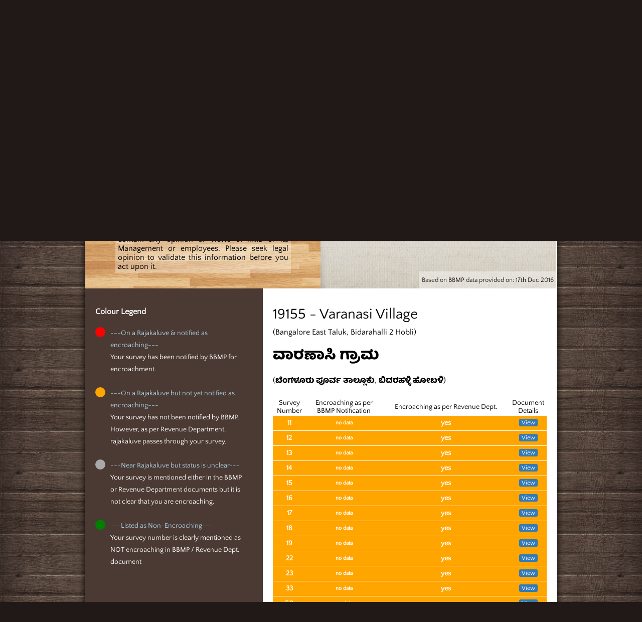

--- FILE ---
content_type: text/html; charset=UTF-8
request_url: https://rajakaluve.org/?village=19155
body_size: 442054
content:
<!DOCTYPE html>
<html lang="en">

<head>
	<meta charset="UTF-8">
	<meta http-equiv="X-UA-Compatible" content="IE=edge">
	<meta name="description" content="Raja Kaluve Encroachment Bangalore, Storm Water Drain Bangalore, BBMP SWD Bangalore, BBMP Demolition">
	<meta name="google-site-verification" content="RS7KAf6Kt3LPfUsyGjBiTN2_dbUpBAC02BW56tm9fCE" />
	<meta name="author" content="IIMB Real Estate Research Initiative">
	<link rel="shortcut icon" href="./img/favicon.ico" />
	<link rel="apple-touch-icon" href="/apple-touch-icon.png" />
	<link rel="apple-touch-icon-precomposed" href="/apple-touch-icon.png" />
	<title>Raja Kaluve Encroachment | SWD Storm Water Drain | BBMP Bangalore</title>
	<link href="./css/all.css?v1.4.3" rel="stylesheet">

	<!--link href="https://fonts.googleapis.com/css?family=Baloo+Tamma&amp;subset=kannada" rel="stylesheet"-->
	<!-- HTML5 Shim and Respond.js IE8 support of HTML5 elements and media queries -->
	<!-- WARNING: Respond.js doesn't work if you view the page via file:// -->
	<!--[if lt IE 9]>
        <script src="https://oss.maxcdn.com/libs/html5shiv/3.7.0/html5shiv.js"></script>
        <script src="https://oss.maxcdn.com/libs/respond.js/1.4.2/respond.min.js"></script>
    <![endif]-->
	

<!-- Google tag (gtag.js) -->
<script async src="https://www.googletagmanager.com/gtag/js?id=G-N56ED4RRRN"></script>
<script>
  window.dataLayer = window.dataLayer || [];
  function gtag(){dataLayer.push(arguments);}
  gtag('js', new Date());

  gtag('config', 'G-N56ED4RRRN');
</script>

</head>

<body>
		<div class="loader"></div>

	<div id="villages-modal" class="modal">
		<div class="modal-content">
			<div class="modal-title-wrap">
				<span class="close">&times;</span>
				<h3>All Villages in Bangalore Urban District</h3>
			</div>
			<table class='table' id='villages-table'><tbody><tr>
            <td><a href='/?village=18842'>A Medihalli<br><small>(Anekal Taluk, Kasaba Hobli)</small></a></td>
            <td class='kannada'><a href='/?village=18842'>&#3205; &#3246;&#3271;&#3238;&#3263;&#3257;&#3251;&#3277;&#3251;&#3263;<br><small>(&#3206;&#3240;&#3271;&#3221;&#3250;&#3277;, &#3221;&#3256;&#3244;)</small></a></td>
        
            <td><a href='/?village=18495'>Abbagere<br><small>(Bangalore North Taluk, Yashavantapura 1 Hobli)</small></a></td>
            <td class='kannada'><a href='/?village=18495'>&#3205;&#3244;&#3277;&#3244;&#3223;&#3270;&#3248;&#3270;<br><small>(&#3244;&#3270;&#3202;&#3223;&#3251;&#3266;&#3248;&#3265; &#3209;&#3236;&#3277;&#3236;&#3248;, &#3247;&#3254;&#3253;&#3202;&#3236;&#3242;&#3265;&#3248;)</small></a></td>
        </tr><tr>
            <td><a href='/?village=18538'>Adakamaranahalli<br><small>(Bangalore North Taluk, Dasanapura 1 Hobli)</small></a></td>
            <td class='kannada'><a href='/?village=18538'>&#3205;&#3233;&#3221;&#3246;&#3248;&#3240;&#3257;&#3251;&#3277;&#3251;&#3263;<br><small>(&#3244;&#3270;&#3202;&#3223;&#3251;&#3266;&#3248;&#3265; &#3209;&#3236;&#3277;&#3236;&#3248;, &#3238;&#3262;&#3256;&#3240;&#3242;&#3265;&#3248;)</small></a></td>
        
            <td><a href='/?village=19392'>Addevishvanathapura<br><small>(Bangalore North (Additional) Taluk, Hesarughatta 2 Hobli)</small></a></td>
            <td class='kannada'><a href='/?village=19392'>&#3205;&#3233;&#3277;&#3233;&#3270;&#3253;&#3263;&#3254;&#3277;&#3253;&#3240;&#3262;&#3237;&#3242;&#3265;&#3248;<br><small>(&#3244;&#3270;&#3202;&#3223;&#3251;&#3266;&#3248;&#3265; &#3209;&#3236;&#3277;&#3236;&#3248; &#40;&#3205;&#3233;&#3263;&#3255;&#3263;&#3240;&#3250;&#3277;&#41;, &#3257;&#3270;&#3256;&#3248;&#3265;&#3224;&#3231;&#3277;&#3231;)</small></a></td>
        </tr><tr>
            <td><a href='/?village=19370'>Addiganahalli<br><small>(Bangalore North (Additional) Taluk, Hesarughatta 2 Hobli)</small></a></td>
            <td class='kannada'><a href='/?village=19370'>&#3205;&#3233;&#3277;&#3233;&#3263;&#3223;&#3240;&#3257;&#3251;&#3277;&#3251;&#3263;<br><small>(&#3244;&#3270;&#3202;&#3223;&#3251;&#3266;&#3248;&#3265; &#3209;&#3236;&#3277;&#3236;&#3248; &#40;&#3205;&#3233;&#3263;&#3255;&#3263;&#3240;&#3250;&#3277;&#41;, &#3257;&#3270;&#3256;&#3248;&#3265;&#3224;&#3231;&#3277;&#3231;)</small></a></td>
        
            <td><a href='/?village=19006'>Adigarakallahalli<br><small>(Anekal Taluk, Sarjapura 2 Hobli)</small></a></td>
            <td class='kannada'><a href='/?village=19006'>&#3205;&#3233;&#3263;&#3223;&#3248;&#3221;&#3250;&#3277;&#3250;&#3257;&#3251;&#3277;&#3251;&#3263;<br><small>(&#3206;&#3240;&#3271;&#3221;&#3250;&#3277;, &#3256;&#3248;&#3277;&#3228;&#3262;&#3242;&#3265;&#3248;)</small></a></td>
        </tr><tr>
            <td><a href='/?village=18946'>Adigondana Halli<br><small>(Anekal Taluk, Attibele 1 Hobli)</small></a></td>
            <td class='kannada'><a href='/?village=18946'>&#3205;&#3233;&#3263;&#3223;&#3274;&#3202;&#3233;&#3240; &#3257;&#3251;&#3277;&#3251;&#3263;<br><small>(&#3206;&#3240;&#3271;&#3221;&#3250;&#3277;, &#3205;&#3236;&#3277;&#3236;&#3263;&#3244;&#3270;&#3251;&#3270;)</small></a></td>
        
            <td><a href='/?village=18670'>Adugodi<br><small>(Bangalore South Taluk, Beguru 1 Hobli)</small></a></td>
            <td class='kannada'><a href='/?village=18670'>&#3206;&#3233;&#3265;&#3223;&#3274;&#3233;&#3263;<br><small>(&#3244;&#3270;&#3202;&#3223;&#3251;&#3266;&#3248;&#3265; &#3238;&#3221;&#3277;&#3255;&#3263;&#3235;, &#3244;&#3270;&#3223;&#3265;&#3248;&#3265;)</small></a></td>
        </tr><tr>
            <td><a href='/?village=19160'>Aduru<br><small>(Bangalore East Taluk, Bidarahalli 2 Hobli)</small></a></td>
            <td class='kannada'><a href='/?village=19160'>&#3205;&#3233;&#3265;&#3248;&#3265;<br><small>(&#3244;&#3270;&#3202;&#3223;&#3251;&#3266;&#3248;&#3265; &#3242;&#3266;&#3248;&#3277;&#3253;, &#3244;&#3263;&#3238;&#3248;&#3257;&#3251;&#3277;&#3251;&#3263;)</small></a></td>
        
            <td><a href='/?village=18865'>Aduru<br><small>(Anekal Taluk, Kasaba Hobli)</small></a></td>
            <td class='kannada'><a href='/?village=18865'>&#3205;&#3233;&#3265;&#3248;&#3265;<br><small>(&#3206;&#3240;&#3271;&#3221;&#3250;&#3277;, &#3221;&#3256;&#3244;)</small></a></td>
        </tr><tr>
            <td><a href='/?village=18761'>Agara<br><small>(Bangalore South Taluk, Kengeri 3 Hobli)</small></a></td>
            <td class='kannada'><a href='/?village=18761'>&#3205;&#3223;&#3248;<br><small>(&#3244;&#3270;&#3202;&#3223;&#3251;&#3266;&#3248;&#3265; &#3238;&#3221;&#3277;&#3255;&#3263;&#3235;, &#3221;&#3270;&#3202;&#3223;&#3270;&#3248;&#3263;)</small></a></td>
        
            <td><a href='/?village=18675'>Agara<br><small>(Bangalore South Taluk, Beguru 1 Hobli)</small></a></td>
            <td class='kannada'><a href='/?village=18675'>&#3205;&#3223;&#3248;<br><small>(&#3244;&#3270;&#3202;&#3223;&#3251;&#3266;&#3248;&#3265; &#3238;&#3221;&#3277;&#3255;&#3263;&#3235;, &#3244;&#3270;&#3223;&#3265;&#3248;&#3265;)</small></a></td>
        </tr><tr>
            <td><a href='/?village=18843'>Agasatimmanahalli<br><small>(Anekal Taluk, Kasaba Hobli)</small></a></td>
            <td class='kannada'><a href='/?village=18843'>&#3205;&#3223;&#3256;&#3236;&#3263;&#3246;&#3277;&#3246;&#3240;&#3257;&#3251;&#3277;&#3251;&#3263;<br><small>(&#3206;&#3240;&#3271;&#3221;&#3250;&#3277;, &#3221;&#3256;&#3244;)</small></a></td>
        
            <td><a href='/?village=19254'>Agrahara<br><small>(Bangalore North (Additional) Taluk, Yalahanka 2 Hobli)</small></a></td>
            <td class='kannada'><a href='/?village=19254'>&#3205;&#3223;&#3277;&#3248;&#3257;&#3262;&#3248;<br><small>(&#3244;&#3270;&#3202;&#3223;&#3251;&#3266;&#3248;&#3265; &#3209;&#3236;&#3277;&#3236;&#3248; &#40;&#3205;&#3233;&#3263;&#3255;&#3263;&#3240;&#3250;&#3277;&#41;, &#3247;&#3250;&#3257;&#3202;&#3221;)</small></a></td>
        </tr><tr>
            <td><a href='/?village=40007'>Agraharadasarahalli<br><small>(Bangalore North Taluk, Yeshwanthapura Hobli)</small></a></td>
            <td class='kannada'><a href='/?village=40007'>&#3205;&#3223;&#3277;&#3248;&#3257;&#3262;&#3248;&#3238;&#3262;&#3256;&#3248;&#3257;&#3251;&#3277;&#3251;&#3263;<br><small>(&#3244;&#3270;&#3202;&#3223;&#3251;&#3266;&#3248;&#3265; &#3209;&#3236;&#3277;&#3236;&#3248;, &#3247;&#3254;&#3253;&#3202;&#3236;&#3242;&#3265;&#3248;)</small></a></td>
        
            <td><a href='/?village=18547'>Agraharapalya<br><small>(Bangalore North Taluk, Dasanapura 1 Hobli)</small></a></td>
            <td class='kannada'><a href='/?village=18547'>&#3205;&#3223;&#3277;&#3248;&#3257;&#3262;&#3248;&#3242;&#3262;&#3251;&#3277;&#3247;<br><small>(&#3244;&#3270;&#3202;&#3223;&#3251;&#3266;&#3248;&#3265; &#3209;&#3236;&#3277;&#3236;&#3248;, &#3238;&#3262;&#3256;&#3240;&#3242;&#3265;&#3248;)</small></a></td>
        </tr><tr>
            <td><a href='/?village=19367'>Aivarakandapura<br><small>(Bangalore North (Additional) Taluk, Hesarughatta 1 Hobli)</small></a></td>
            <td class='kannada'><a href='/?village=19367'>&#3216;&#3253;&#3248;&#3221;&#3202;&#3238;&#3242;&#3265;&#3248;<br><small>(&#3244;&#3270;&#3202;&#3223;&#3251;&#3266;&#3248;&#3265; &#3209;&#3236;&#3277;&#3236;&#3248; &#40;&#3205;&#3233;&#3263;&#3255;&#3263;&#3240;&#3250;&#3277;&#41;, &#3257;&#3270;&#3256;&#3248;&#3265;&#3224;&#3231;&#3277;&#3231;)</small></a></td>
        
            <td><a href='/?village=18769'>Ajjanahalli<br><small>(Bangalore South Taluk, Tavarekere 1 Hobli)</small></a></td>
            <td class='kannada'><a href='/?village=18769'>&#3205;&#3228;&#3277;&#3228;&#3240;&#3257;&#3251;&#3277;&#3251;&#3263;<br><small>(&#3244;&#3270;&#3202;&#3223;&#3251;&#3266;&#3248;&#3265; &#3238;&#3221;&#3277;&#3255;&#3263;&#3235;, &#3236;&#3262;&#3253;&#3248;&#3270;&#3221;&#3270;&#3248;&#3270;)</small></a></td>
        </tr><tr>
            <td><a href='/?village=40042'>Akkithimmanahalli<br><small>(Bangalore North Taluk, Kasaba Hobli)</small></a></td>
            <td class='kannada'><a href='/?village=40042'>&#3205;&#3221;&#3277;&#3221;&#3263;&#3236;&#3263;&#3246;&#3277;&#3246;&#3240;&#3257;&#3251;&#3277;&#3251;&#3263;<br><small>(&#3244;&#3270;&#3202;&#3223;&#3251;&#3266;&#3248;&#3265; &#3209;&#3236;&#3277;&#3236;&#3248;, &#3221;&#3256;&#3244;)</small></a></td>
        
            <td><a href='/?village=18623'>Alahalli<br><small>(Bangalore South Taluk, Uttarahalli 1 Hobli)</small></a></td>
            <td class='kannada'><a href='/?village=18623'>&#3206;&#3250;&#3257;&#3251;&#3277;&#3251;&#3263;<br><small>(&#3244;&#3270;&#3202;&#3223;&#3251;&#3266;&#3248;&#3265; &#3238;&#3221;&#3277;&#3255;&#3263;&#3235;, &#3209;&#3236;&#3277;&#3236;&#3248;&#3257;&#3251;&#3277;&#3251;&#3263;)</small></a></td>
        </tr><tr>
            <td><a href='/?village=18650'>Alakabalalu<br><small>(Bangalore South Taluk, Uttarahalli 3 Hobli)</small></a></td>
            <td class='kannada'><a href='/?village=18650'>&#3205;&#3250;&#3221;&#3244;&#3270;&#3250;&#3262;&#3250;&#3265;<br><small>(&#3244;&#3270;&#3202;&#3223;&#3251;&#3266;&#3248;&#3265; &#3238;&#3221;&#3277;&#3255;&#3263;&#3235;, &#3209;&#3236;&#3277;&#3236;&#3248;&#3257;&#3251;&#3277;&#3251;&#3263;)</small></a></td>
        
            <td><a href='/?village=19027'>Alibommasandra<br><small>(Anekal Taluk, Sarjapura 2 Hobli)</small></a></td>
            <td class='kannada'><a href='/?village=19027'>&#3205;&#3250;&#3263;&#3244;&#3274;&#3246;&#3277;&#3246;&#3256;&#3202;&#3238;&#3277;&#3248;<br><small>(&#3206;&#3240;&#3271;&#3221;&#3250;&#3277;, &#3256;&#3248;&#3277;&#3228;&#3262;&#3242;&#3265;&#3248;)</small></a></td>
        </tr><tr>
            <td><a href='/?village=19252'>Allalasandra<br><small>(Bangalore North (Additional) Taluk, Yalahanka 2 Hobli)</small></a></td>
            <td class='kannada'><a href='/?village=19252'>&#3205;&#3251;&#3277;&#3251;&#3262;&#3251;&#3256;&#3202;&#3238;&#3277;&#3248;<br><small>(&#3244;&#3270;&#3202;&#3223;&#3251;&#3266;&#3248;&#3265; &#3209;&#3236;&#3277;&#3236;&#3248; &#40;&#3205;&#3233;&#3263;&#3255;&#3263;&#3240;&#3250;&#3277;&#41;, &#3247;&#3250;&#3257;&#3202;&#3221;)</small></a></td>
        
            <td><a href='/?village=18561'>Aluru<br><small>(Bangalore North Taluk, Dasanapura 1 Hobli)</small></a></td>
            <td class='kannada'><a href='/?village=18561'>&#3206;&#3250;&#3265;&#3248;&#3265;<br><small>(&#3244;&#3270;&#3202;&#3223;&#3251;&#3266;&#3248;&#3265; &#3209;&#3236;&#3277;&#3236;&#3248;, &#3238;&#3262;&#3256;&#3240;&#3242;&#3265;&#3248;)</small></a></td>
        </tr><tr>
            <td><a href='/?village=19067'>Amani Bairatikhane<br><small>(Bangalore East Taluk, K R Pura 2 Hobli)</small></a></td>
            <td class='kannada'><a href='/?village=19067'>&#3205;&#3246;&#3262;&#3240;&#3263; &#3244;&#3272;&#3248;&#3236;&#3263;&#3222;&#3262;&#3240;&#3270;<br><small>(&#3244;&#3270;&#3202;&#3223;&#3251;&#3266;&#3248;&#3265; &#3242;&#3266;&#3248;&#3277;&#3253;, &#3221;&#3270; &#3206;&#3248;&#3277; &#3242;&#3265;&#3248;&#3202;)</small></a></td>
        
            <td><a href='/?village=19096'>Amani Bellandurukhane<br><small>(Bangalore East Taluk, Varturu 1 Hobli)</small></a></td>
            <td class='kannada'><a href='/?village=19096'>&#3205;&#3246;&#3262;&#3240;&#3263; &#3244;&#3270;&#3251;&#3277;&#3251;&#3202;&#3238;&#3266;&#3248;&#3265;&#3222;&#3262;&#3240;&#3270;<br><small>(&#3244;&#3270;&#3202;&#3223;&#3251;&#3266;&#3248;&#3265; &#3242;&#3266;&#3248;&#3277;&#3253;, &#3253;&#3248;&#3277;&#3236;&#3265;&#3248;&#3265;)</small></a></td>
        </tr><tr>
            <td><a href='/?village=18896'>Amanibhujangadasanake<br><small>(Anekal Taluk, Jigani Hobli)</small></a></td>
            <td class='kannada'><a href='/?village=18896'>&#3205;&#3246;&#3262;&#3240;&#3263; &#3245;&#3265;&#3228;&#3202;&#3223;&#3238;&#3262;&#3256;&#3240;&#3221;&#3270;&#3248;&#3270;<br><small>(&#3206;&#3240;&#3271;&#3221;&#3250;&#3277;, &#3228;&#3263;&#3223;&#3235;&#3263;)</small></a></td>
        
            <td><a href='/?village=18894'>Amanibidarakere<br><small>(Anekal Taluk, Jigani Hobli)</small></a></td>
            <td class='kannada'><a href='/?village=18894'>&#3205;&#3246;&#3262;&#3240;&#3263; &#3244;&#3263;&#3238;&#3248;&#3221;&#3270;&#3248;&#3270;<br><small>(&#3206;&#3240;&#3271;&#3221;&#3250;&#3277;, &#3228;&#3263;&#3223;&#3235;&#3263;)</small></a></td>
        </tr><tr>
            <td><a href='/?village=18845'>Amanidoddakere<br><small>(Anekal Taluk, Kasaba Hobli)</small></a></td>
            <td class='kannada'><a href='/?village=18845'>&#3205;&#3246;&#3262;&#3240;&#3263; &#3233;&#3274;&#3233;&#3277;&#3233;&#3221;&#3270;&#3248;&#3270;<br><small>(&#3206;&#3240;&#3271;&#3221;&#3250;&#3277;, &#3221;&#3256;&#3244;)</small></a></td>
        
            <td><a href='/?village=19385'>Amanimarasandra<br><small>(Bangalore North (Additional) Taluk, Hesarughatta 2 Hobli)</small></a></td>
            <td class='kannada'><a href='/?village=19385'>&#3205;&#3246;&#3262;&#3240;&#3263; &#3246;&#3262;&#3248;&#3256;&#3202;&#3238;&#3277;&#3248;<br><small>(&#3244;&#3270;&#3202;&#3223;&#3251;&#3266;&#3248;&#3265; &#3209;&#3236;&#3277;&#3236;&#3248; &#40;&#3205;&#3233;&#3263;&#3255;&#3263;&#3240;&#3250;&#3277;&#41;, &#3257;&#3270;&#3256;&#3248;&#3265;&#3224;&#3231;&#3277;&#3231;)</small></a></td>
        </tr><tr>
            <td><a href='/?village=19115'>Ambaleepura<br><small>(Bangalore East Taluk, Varturu 2 Hobli)</small></a></td>
            <td class='kannada'><a href='/?village=19115'>&#3205;&#3202;&#3244;&#3250;&#3264;&#3242;&#3265;&#3248;<br><small>(&#3244;&#3270;&#3202;&#3223;&#3251;&#3266;&#3248;&#3265; &#3242;&#3266;&#3248;&#3277;&#3253;, &#3253;&#3248;&#3277;&#3236;&#3265;&#3248;&#3265;)</small></a></td>
        
            <td><a href='/?village=19267'>Amrutahalli<br><small>(Bangalore North (Additional) Taluk, Yalahanka 3 Hobli)</small></a></td>
            <td class='kannada'><a href='/?village=19267'>&#3205;&#3246;&#3267;&#3236;&#3257;&#3251;&#3277;&#3251;&#3263;<br><small>(&#3244;&#3270;&#3202;&#3223;&#3251;&#3266;&#3248;&#3265; &#3209;&#3236;&#3277;&#3236;&#3248; &#40;&#3205;&#3233;&#3263;&#3255;&#3263;&#3240;&#3250;&#3277;&#41;, &#3247;&#3250;&#3257;&#3202;&#3221;)</small></a></td>
        </tr><tr>
            <td><a href='/?village=19216'>Anagalapura<br><small>(Bangalore East Taluk, Bidharahalli 3 Hobli)</small></a></td>
            <td class='kannada'><a href='/?village=19216'>&#3205;&#3240;&#3262;&#3223;&#3250;&#3262;&#3242;&#3265;&#3248;<br><small>(&#3244;&#3270;&#3202;&#3223;&#3251;&#3266;&#3248;&#3265; &#3242;&#3266;&#3248;&#3277;&#3253;, &#3244;&#3263;&#3238;&#3248;&#3257;&#3251;&#3277;&#3251;&#3263;)</small></a></td>
        
            <td><a href='/?village=19238'>Anantapura<br><small>(Bangalore North (Additional) Taluk, Yalahanka 1 Hobli)</small></a></td>
            <td class='kannada'><a href='/?village=19238'>&#3205;&#3240;&#3202;&#3236;&#3242;&#3265;&#3248;<br><small>(&#3244;&#3270;&#3202;&#3223;&#3251;&#3266;&#3248;&#3265; &#3209;&#3236;&#3277;&#3236;&#3248; &#40;&#3205;&#3233;&#3263;&#3255;&#3263;&#3240;&#3250;&#3277;&#41;, &#3247;&#3250;&#3257;&#3202;&#3221;)</small></a></td>
        </tr><tr>
            <td><a href='/?village=18973'>Andapura<br><small>(Anekal Taluk, Attibele 2 Hobli)</small></a></td>
            <td class='kannada'><a href='/?village=18973'>&#3206;&#3240;&#3202;&#3238;&#3242;&#3265;&#3248;<br><small>(&#3206;&#3240;&#3271;&#3221;&#3250;&#3277;, &#3205;&#3236;&#3277;&#3236;&#3263;&#3244;&#3270;&#3251;&#3270;)</small></a></td>
        
            <td><a href='/?village=18521'>Andrahalli<br><small>(Bangalore North Taluk, Yashavantapura 2 Hobli)</small></a></td>
            <td class='kannada'><a href='/?village=18521'>&#3206;&#3202;&#3238;&#3277;&#3238;&#3277;&#3248;&#3257;&#3251;&#3277;&#3251;&#3263;<br><small>(&#3244;&#3270;&#3202;&#3223;&#3251;&#3266;&#3248;&#3265; &#3209;&#3236;&#3277;&#3236;&#3248;, &#3247;&#3254;&#3253;&#3202;&#3236;&#3242;&#3265;&#3248;)</small></a></td>
        </tr><tr>
            <td><a href='/?village=18620'>Anjanapura<br><small>(Bangalore South Taluk, Uttarahalli 1 Hobli)</small></a></td>
            <td class='kannada'><a href='/?village=18620'>&#3205;&#3202;&#3228;&#3240;&#3262;&#3242;&#3265;&#3248;<br><small>(&#3244;&#3270;&#3202;&#3223;&#3251;&#3266;&#3248;&#3265; &#3238;&#3221;&#3277;&#3255;&#3263;&#3235;, &#3209;&#3236;&#3277;&#3236;&#3248;&#3257;&#3251;&#3277;&#3251;&#3263;)</small></a></td>
        
            <td><a href='/?village=40052'>Annipura<br><small>(Bangalore North Taluk, Kasaba Hobli)</small></a></td>
            <td class='kannada'><a href='/?village=40052'>&#3205;&#3235;&#3277;&#3235;&#3264;&#3242;&#3265;&#3248;<br><small>(&#3244;&#3270;&#3202;&#3223;&#3251;&#3266;&#3248;&#3265; &#3209;&#3236;&#3277;&#3236;&#3248;, &#3221;&#3256;&#3244;)</small></a></td>
        </tr><tr>
            <td><a href='/?village=19386'>Arakere<br><small>(Bangalore North (Additional) Taluk, Hesarughatta 2 Hobli)</small></a></td>
            <td class='kannada'><a href='/?village=19386'>&#3205;&#3248;&#3221;&#3270;&#3248;&#3270;<br><small>(&#3244;&#3270;&#3202;&#3223;&#3251;&#3266;&#3248;&#3265; &#3209;&#3236;&#3277;&#3236;&#3248; &#40;&#3205;&#3233;&#3263;&#3255;&#3263;&#3240;&#3250;&#3277;&#41;, &#3257;&#3270;&#3256;&#3248;&#3265;&#3224;&#3231;&#3277;&#3231;)</small></a></td>
        
            <td><a href='/?village=18707'>Arakere<br><small>(Bangalore South Taluk, Beguru 3 Hobli)</small></a></td>
            <td class='kannada'><a href='/?village=18707'>&#3205;&#3248;&#3221;&#3270;&#3248;&#3270;<br><small>(&#3244;&#3270;&#3202;&#3223;&#3251;&#3266;&#3248;&#3265; &#3238;&#3221;&#3277;&#3255;&#3263;&#3235;, &#3244;&#3270;&#3223;&#3265;&#3248;&#3265;)</small></a></td>
        </tr><tr>
            <td><a href='/?village=18872'>Aravantigepura<br><small>(Anekal Taluk, Kasaba Hobli)</small></a></td>
            <td class='kannada'><a href='/?village=18872'>&#3205;&#3248;&#3253;&#3202;&#3236;&#3263;&#3223;&#3270;&#3242;&#3265;&#3248;<br><small>(&#3206;&#3240;&#3271;&#3221;&#3250;&#3277;, &#3221;&#3256;&#3244;)</small></a></td>
        
            <td><a href='/?village=18941'>Are Halli<br><small>(Anekal Taluk, Attibele 1 Hobli)</small></a></td>
            <td class='kannada'><a href='/?village=18941'>&#3205;&#3248;&#3271;&#3257;&#3251;&#3277;&#3251;&#3263;<br><small>(&#3206;&#3240;&#3271;&#3221;&#3250;&#3277;, &#3205;&#3236;&#3277;&#3236;&#3263;&#3244;&#3270;&#3251;&#3270;)</small></a></td>
        </tr><tr>
            <td><a href='/?village=19405'>Arebinnamangala<br><small>(Bangalore North (Additional) Taluk, Jala 3 Hobli)</small></a></td>
            <td class='kannada'><a href='/?village=19405'>&#3205;&#3248;&#3270;&#3244;&#3263;&#3240;&#3277;&#3240;&#3246;&#3202;&#3223;&#3251;<br><small>(&#3244;&#3270;&#3202;&#3223;&#3251;&#3266;&#3248;&#3265; &#3209;&#3236;&#3277;&#3236;&#3248; &#40;&#3205;&#3233;&#3263;&#3255;&#3263;&#3240;&#3250;&#3277;&#41;, &#3228;&#3262;&#3250;)</small></a></td>
        
            <td><a href='/?village=18653'>Arehalli<br><small>(Bangalore South Taluk, Uttarahalli 4 Hobli)</small></a></td>
            <td class='kannada'><a href='/?village=18653'>&#3205;&#3248;&#3270;&#3257;&#3251;&#3277;&#3251;&#3263;<br><small>(&#3244;&#3270;&#3202;&#3223;&#3251;&#3266;&#3248;&#3265; &#3238;&#3221;&#3277;&#3255;&#3263;&#3235;, &#3209;&#3236;&#3277;&#3236;&#3248;&#3257;&#3251;&#3277;&#3251;&#3263;)</small></a></td>
        </tr><tr>
            <td><a href='/?village=40041'>Arekempanahalli<br><small>(Bangalore North Taluk, Kasaba Hobli)</small></a></td>
            <td class='kannada'><a href='/?village=40041'>&#3205;&#3248;&#3270;&#3221;&#3270;&#3202;&#3242;&#3240;&#3257;&#3251;&#3277;&#3251;&#3263;<br><small>(&#3244;&#3270;&#3202;&#3223;&#3251;&#3266;&#3248;&#3265; &#3209;&#3236;&#3277;&#3236;&#3248;, &#3221;&#3256;&#3244;)</small></a></td>
        
            <td><a href='/?village=18947'>Arenuru<br><small>(Anekal Taluk, Attibele 1 Hobli)</small></a></td>
            <td class='kannada'><a href='/?village=18947'>&#3205;&#3248;&#3271;&#3240;&#3266;&#3248;&#3265;<br><small>(&#3206;&#3240;&#3271;&#3221;&#3250;&#3277;, &#3205;&#3236;&#3277;&#3236;&#3263;&#3244;&#3270;&#3251;&#3270;)</small></a></td>
        </tr><tr>
            <td><a href='/?village=19268'>Atturu<br><small>(Bangalore North (Additional) Taluk, Yalahanka 3 Hobli)</small></a></td>
            <td class='kannada'><a href='/?village=19268'>&#3205;&#3236;&#3277;&#3236;&#3266;&#3248;&#3265;<br><small>(&#3244;&#3270;&#3202;&#3223;&#3251;&#3266;&#3248;&#3265; &#3209;&#3236;&#3277;&#3236;&#3248; &#40;&#3205;&#3233;&#3263;&#3255;&#3263;&#3240;&#3250;&#3277;&#41;, &#3247;&#3250;&#3257;&#3202;&#3221;)</small></a></td>
        
            <td><a href='/?village=18853'>Avadadenahalli<br><small>(Anekal Taluk, Kasaba Hobli)</small></a></td>
            <td class='kannada'><a href='/?village=18853'>&#3205;&#3253;&#3238;&#3233;&#3271;&#3240;&#3257;&#3251;&#3277;&#3251;&#3263;<br><small>(&#3206;&#3240;&#3271;&#3221;&#3250;&#3277;, &#3221;&#3256;&#3244;)</small></a></td>
        </tr><tr>
            <td><a href='/?village=19039'>Avalahalli<br><small>(Anekal Taluk, Sarjapura 2 Hobli)</small></a></td>
            <td class='kannada'><a href='/?village=19039'>&#3205;&#3253;&#3250;&#3257;&#3251;&#3277;&#3251;&#3263;<br><small>(&#3206;&#3240;&#3271;&#3221;&#3250;&#3277;, &#3256;&#3248;&#3277;&#3228;&#3262;&#3242;&#3265;&#3248;)</small></a></td>
        
            <td><a href='/?village=18662'>Avalahalli<br><small>(Bangalore South Taluk, Uttarahalli 4 Hobli)</small></a></td>
            <td class='kannada'><a href='/?village=18662'>&#3205;&#3253;&#3250;&#3257;&#3251;&#3277;&#3251;&#3263;<br><small>(&#3244;&#3270;&#3202;&#3223;&#3251;&#3266;&#3248;&#3265; &#3238;&#3221;&#3277;&#3255;&#3263;&#3235;, &#3209;&#3236;&#3277;&#3236;&#3248;&#3257;&#3251;&#3277;&#3251;&#3263;)</small></a></td>
        </tr><tr>
            <td><a href='/?village=19182'>Avalahalli<br><small>(Bangalore East Taluk, Bidarahalli 2 Hobli)</small></a></td>
            <td class='kannada'><a href='/?village=19182'>&#3205;&#3253;&#3250;&#3257;&#3251;&#3277;&#3251;&#3263;<br><small>(&#3244;&#3270;&#3202;&#3223;&#3251;&#3266;&#3248;&#3265; &#3242;&#3266;&#3248;&#3277;&#3253;, &#3244;&#3263;&#3238;&#3248;&#3257;&#3251;&#3277;&#3251;&#3263;)</small></a></td>
        
            <td><a href='/?village=19251'>Avalahalli<br><small>(Bangalore North (Additional) Taluk, Yalahanka 1 Hobli)</small></a></td>
            <td class='kannada'><a href='/?village=19251'>&#3205;&#3253;&#3250;&#3257;&#3251;&#3277;&#3251;&#3263;<br><small>(&#3244;&#3270;&#3202;&#3223;&#3251;&#3266;&#3248;&#3265; &#3209;&#3236;&#3277;&#3236;&#3248; &#40;&#3205;&#3233;&#3263;&#3255;&#3263;&#3240;&#3250;&#3277;&#41;, &#3247;&#3250;&#3257;&#3202;&#3221;)</small></a></td>
        </tr><tr>
            <td><a href='/?village=18594'>Avarehalli<br><small>(Bangalore North Taluk, Dasanapura 3 Hobli)</small></a></td>
            <td class='kannada'><a href='/?village=18594'>&#3205;&#3253;&#3248;&#3270;&#3257;&#3251;&#3277;&#3251;&#3263;<br><small>(&#3244;&#3270;&#3202;&#3223;&#3251;&#3266;&#3248;&#3265; &#3209;&#3236;&#3277;&#3236;&#3248;, &#3238;&#3262;&#3256;&#3240;&#3242;&#3265;&#3248;)</small></a></td>
        
            <td><a href='/?village=18760'>B Em Kavale<br><small>(Bangalore South Taluk, Kengeri 3 Hobli)</small></a></td>
            <td class='kannada'><a href='/?village=18760'>&#3244;&#3263; &#3214;&#3202; &#3221;&#3262;&#3253;&#3250;&#3270;<br><small>(&#3244;&#3270;&#3202;&#3223;&#3251;&#3266;&#3248;&#3265; &#3238;&#3221;&#3277;&#3255;&#3263;&#3235;, &#3221;&#3270;&#3202;&#3223;&#3270;&#3248;&#3263;)</small></a></td>
        </tr><tr>
            <td><a href='/?village=19011'>B Hosahalli<br><small>(Anekal Taluk, Sarjapura 2 Hobli)</small></a></td>
            <td class='kannada'><a href='/?village=19011'>&#3244;&#3263; &#3257;&#3274;&#3256;&#3257;&#3251;&#3277;&#3251;&#3263;<br><small>(&#3206;&#3240;&#3271;&#3221;&#3250;&#3277;, &#3256;&#3248;&#3277;&#3228;&#3262;&#3242;&#3265;&#3248;)</small></a></td>
        
            <td><a href='/?village=19407'>B K Halli<br><small>(Bangalore North (Additional) Taluk, Jala 3 Hobli)</small></a></td>
            <td class='kannada'><a href='/?village=19407'>&#3244;&#3263; &#3221;&#3270; &#3257;&#3251;&#3277;&#3251;&#3263;<br><small>(&#3244;&#3270;&#3202;&#3223;&#3251;&#3266;&#3248;&#3265; &#3209;&#3236;&#3277;&#3236;&#3248; &#40;&#3205;&#3233;&#3263;&#3255;&#3263;&#3240;&#3250;&#3277;&#41;, &#3228;&#3262;&#3250;)</small></a></td>
        </tr><tr>
            <td><a href='/?village=19409'>B K Halli Amanikere<br><small>(Bangalore North (Additional) Taluk, Jala 3 Hobli)</small></a></td>
            <td class='kannada'><a href='/?village=19409'>&#3244;&#3263; &#3221;&#3270; &#3257;&#3251;&#3277;&#3251;&#3263; &#3205;&#3246;&#3262;&#3240;&#3263;&#3221;&#3270;&#3248;&#3270;<br><small>(&#3244;&#3270;&#3202;&#3223;&#3251;&#3266;&#3248;&#3265; &#3209;&#3236;&#3277;&#3236;&#3248; &#40;&#3205;&#3233;&#3263;&#3255;&#3263;&#3240;&#3250;&#3277;&#41;, &#3228;&#3262;&#3250;)</small></a></td>
        
            <td><a href='/?village=19197'>B Narayanapura<br><small>(Bangalore East Taluk, Mahadevapura Hobli)</small></a></td>
            <td class='kannada'><a href='/?village=19197'>&#3244;&#3263; &#3240;&#3262;&#3248;&#3262;&#3247;&#3235;&#3242;&#3265;&#3248;<br><small>(&#3244;&#3270;&#3202;&#3223;&#3251;&#3266;&#3248;&#3265; &#3242;&#3266;&#3248;&#3277;&#3253;, &#3246;&#3257;&#3238;&#3271;&#3253;&#3242;&#3265;&#3248;)</small></a></td>
        </tr><tr>
            <td><a href='/?village=18729'>B R Sagara<br><small>(Bangalore South Taluk, Kengeri 1 Hobli)</small></a></td>
            <td class='kannada'><a href='/?village=18729'>&#3244;&#3263; &#3206;&#3248;&#3277; &#3256;&#3262;&#3223;&#3248;<br><small>(&#3244;&#3270;&#3202;&#3223;&#3251;&#3266;&#3248;&#3265; &#3238;&#3221;&#3277;&#3255;&#3263;&#3235;, &#3221;&#3270;&#3202;&#3223;&#3270;&#3248;&#3263;)</small></a></td>
        
            <td><a href='/?village=18502'>Bagalagunte<br><small>(Bangalore North Taluk, Yashavantapura 1 Hobli)</small></a></td>
            <td class='kannada'><a href='/?village=18502'>&#3244;&#3223;&#3250;&#3223;&#3265;&#3202;&#3231;&#3270;<br><small>(&#3244;&#3270;&#3202;&#3223;&#3251;&#3266;&#3248;&#3265; &#3209;&#3236;&#3277;&#3236;&#3248;, &#3247;&#3254;&#3253;&#3202;&#3236;&#3242;&#3265;&#3248;)</small></a></td>
        </tr><tr>
            <td><a href='/?village=19413'>Bagaluru<br><small>(Bangalore North (Additional) Taluk, Jala 3 Hobli)</small></a></td>
            <td class='kannada'><a href='/?village=19413'>&#3244;&#3262;&#3223;&#3250;&#3266;&#3248;&#3265;<br><small>(&#3244;&#3270;&#3202;&#3223;&#3251;&#3266;&#3248;&#3265; &#3209;&#3236;&#3277;&#3236;&#3248; &#40;&#3205;&#3233;&#3263;&#3255;&#3263;&#3240;&#3250;&#3277;&#41;, &#3228;&#3262;&#3250;)</small></a></td>
        
            <td><a href='/?village=18868'>Bagganadoddi<br><small>(Anekal Taluk, Kasaba Hobli)</small></a></td>
            <td class='kannada'><a href='/?village=18868'>&#3244;&#3223;&#3277;&#3223;&#3240;&#3238;&#3274;&#3233;&#3277;&#3233;&#3263;<br><small>(&#3206;&#3240;&#3271;&#3221;&#3250;&#3277;, &#3221;&#3256;&#3244;)</small></a></td>
        </tr><tr>
            <td><a href='/?village=18788'>Baichaguppe<br><small>(Bangalore South Taluk, Tavarekere 2 Hobli)</small></a></td>
            <td class='kannada'><a href='/?village=18788'>&#3244;&#3272;&#3226;&#3223;&#3265;&#3242;&#3277;&#3242;&#3270;<br><small>(&#3244;&#3270;&#3202;&#3223;&#3251;&#3266;&#3248;&#3265; &#3238;&#3221;&#3277;&#3255;&#3263;&#3235;, &#3236;&#3262;&#3253;&#3248;&#3270;&#3221;&#3270;&#3248;&#3270;)</small></a></td>
        
            <td><a href='/?village=18588'>Bailukonenahalli<br><small>(Bangalore North Taluk, Dasanapura 2 Hobli)</small></a></td>
            <td class='kannada'><a href='/?village=18588'>&#3244;&#3272;&#3250;&#3265;&#3221;&#3274;&#3240;&#3270;&#3240;&#3257;&#3251;&#3277;&#3251;&#3263;<br><small>(&#3244;&#3270;&#3202;&#3223;&#3251;&#3266;&#3248;&#3265; &#3209;&#3236;&#3277;&#3236;&#3248;, &#3238;&#3262;&#3256;&#3240;&#3242;&#3265;&#3248;)</small></a></td>
        </tr><tr>
            <td><a href='/?village=18900'>Bairappana Halli<br><small>(Anekal Taluk, Jigani Hobli)</small></a></td>
            <td class='kannada'><a href='/?village=18900'>&#3245;&#3272;&#3248;&#3242;&#3277;&#3242;&#3240; &#3257;&#3251;&#3277;&#3251;&#3263;<br><small>(&#3206;&#3240;&#3271;&#3221;&#3250;&#3277;, &#3228;&#3263;&#3223;&#3235;&#3263;)</small></a></td>
        
            <td><a href='/?village=19371'>Bairapura<br><small>(Bangalore North (Additional) Taluk, Hesarughatta 2 Hobli)</small></a></td>
            <td class='kannada'><a href='/?village=19371'>&#3244;&#3272;&#3248;&#3262;&#3242;&#3265;&#3248;<br><small>(&#3244;&#3270;&#3202;&#3223;&#3251;&#3266;&#3248;&#3265; &#3209;&#3236;&#3277;&#3236;&#3248; &#40;&#3205;&#3233;&#3263;&#3255;&#3263;&#3240;&#3250;&#3277;&#41;, &#3257;&#3270;&#3256;&#3248;&#3265;&#3224;&#3231;&#3277;&#3231;)</small></a></td>
        </tr><tr>
            <td><a href='/?village=18666'>Bairasandra<br><small>(Bangalore South Taluk, Uttarahalli 4 Hobli)</small></a></td>
            <td class='kannada'><a href='/?village=18666'>&#3245;&#3272;&#3248;&#3256;&#3202;&#3238;&#3277;&#3248;<br><small>(&#3244;&#3270;&#3202;&#3223;&#3251;&#3266;&#3248;&#3265; &#3238;&#3221;&#3277;&#3255;&#3263;&#3235;, &#3209;&#3236;&#3277;&#3236;&#3248;&#3257;&#3251;&#3277;&#3251;&#3263;)</small></a></td>
        
            <td><a href='/?village=19105'>Bairasandra<br><small>(Bangalore East Taluk, Varturu 1 Hobli)</small></a></td>
            <td class='kannada'><a href='/?village=19105'>&#3245;&#3272;&#3248;&#3256;&#3202;&#3238;&#3277;&#3248;<br><small>(&#3244;&#3270;&#3202;&#3223;&#3251;&#3266;&#3248;&#3265; &#3242;&#3266;&#3248;&#3277;&#3253;, &#3253;&#3248;&#3277;&#3236;&#3265;&#3248;&#3265;)</small></a></td>
        </tr><tr>
            <td><a href='/?village=19207'>Bairasandra<br><small>(Bangalore East Taluk, Marathahalli Hobli)</small></a></td>
            <td class='kannada'><a href='/?village=19207'>&#3245;&#3272;&#3248;&#3256;&#3202;&#3238;&#3277;&#3248;<br><small>(&#3244;&#3270;&#3202;&#3223;&#3251;&#3266;&#3248;&#3265; &#3242;&#3266;&#3248;&#3277;&#3253;, &#3246;&#3262;&#3248;&#3236;&#3257;&#3251;&#3277;&#3251;&#3263;)</small></a></td>
        
            <td><a href='/?village=18608'>Bairegowdanahalli<br><small>(Bangalore North Taluk, Dasanapura 3 Hobli)</small></a></td>
            <td class='kannada'><a href='/?village=18608'>&#3245;&#3272;&#3248;&#3270;&#3223;&#3276;&#3233;&#3240;&#3257;&#3251;&#3277;&#3251;&#3263;<br><small>(&#3244;&#3270;&#3202;&#3223;&#3251;&#3266;&#3248;&#3265; &#3209;&#3236;&#3277;&#3236;&#3248;, &#3238;&#3262;&#3256;&#3240;&#3242;&#3265;&#3248;)</small></a></td>
        </tr><tr>
            <td><a href='/?village=19191'>Baiyappanahalli<br><small>(Bangalore East Taluk, Mahadevapura Hobli)</small></a></td>
            <td class='kannada'><a href='/?village=19191'>&#3244;&#3272;&#3247;&#3242;&#3277;&#3242;&#3240;&#3257;&#3251;&#3277;&#3251;&#3263;<br><small>(&#3244;&#3270;&#3202;&#3223;&#3251;&#3266;&#3248;&#3265; &#3242;&#3266;&#3248;&#3277;&#3253;, &#3246;&#3257;&#3238;&#3271;&#3253;&#3242;&#3265;&#3248;)</small></a></td>
        
            <td><a href='/?village=19333'>Baiyappanahalli<br><small>(Bangalore North (Additional) Taluk, Jala 2 Hobli)</small></a></td>
            <td class='kannada'><a href='/?village=19333'>&#3244;&#3272;&#3247;&#3242;&#3277;&#3242;&#3240;&#3257;&#3251;&#3277;&#3251;&#3263;<br><small>(&#3244;&#3270;&#3202;&#3223;&#3251;&#3266;&#3248;&#3265; &#3209;&#3236;&#3277;&#3236;&#3248; &#40;&#3205;&#3233;&#3263;&#3255;&#3263;&#3240;&#3250;&#3277;&#41;, &#3228;&#3262;&#3250;)</small></a></td>
        </tr><tr>
            <td><a href='/?village=19053'>Baiyappanahalli<br><small>(Bangalore East Taluk, K R Pura 1 Hobli)</small></a></td>
            <td class='kannada'><a href='/?village=19053'>&#3244;&#3272;&#3247;&#3242;&#3277;&#3242;&#3240;&#3257;&#3251;&#3277;&#3251;&#3263;<br><small>(&#3244;&#3270;&#3202;&#3223;&#3251;&#3266;&#3248;&#3265; &#3242;&#3266;&#3248;&#3277;&#3253;, &#3221;&#3270; &#3206;&#3248;&#3277; &#3242;&#3265;&#3248;&#3202;)</small></a></td>
        
            <td><a href='/?village=19194'>Baiyappanahalli Ma Ka<br><small>(Bangalore East Taluk, Mahadevapura Hobli)</small></a></td>
            <td class='kannada'><a href='/?village=19194'>&#3244;&#3272;&#3247;&#3242;&#3277;&#3242;&#3240;&#3257;&#3251;&#3277;&#3251;&#3263; &#3246; &#3221;<br><small>(&#3244;&#3270;&#3202;&#3223;&#3251;&#3266;&#3248;&#3265; &#3242;&#3266;&#3248;&#3277;&#3253;, &#3246;&#3257;&#3238;&#3271;&#3253;&#3242;&#3265;&#3248;)</small></a></td>
        </tr><tr>
            <td><a href='/?village=19161'>Baiyyappanahalli<br><small>(Bangalore East Taluk, Bidarahalli 2 Hobli)</small></a></td>
            <td class='kannada'><a href='/?village=19161'>&#3244;&#3272;&#3247;&#3277;&#3247;&#3242;&#3277;&#3242;&#3240;&#3257;&#3251;&#3277;&#3251;&#3263;<br><small>(&#3244;&#3270;&#3202;&#3223;&#3251;&#3266;&#3248;&#3265; &#3242;&#3266;&#3248;&#3277;&#3253;, &#3244;&#3263;&#3238;&#3248;&#3257;&#3251;&#3277;&#3251;&#3263;)</small></a></td>
        
            <td><a href='/?village=18935'>Baktipura<br><small>(Anekal Taluk, Attibele 1 Hobli)</small></a></td>
            <td class='kannada'><a href='/?village=18935'>&#3245;&#3221;&#3277;&#3236;&#3263;&#3242;&#3265;&#3248;<br><small>(&#3206;&#3240;&#3271;&#3221;&#3250;&#3277;, &#3205;&#3236;&#3277;&#3236;&#3263;&#3244;&#3270;&#3251;&#3270;)</small></a></td>
        </tr><tr>
            <td><a href='/?village=19109'>Balagere<br><small>(Bangalore East Taluk, Varturu 2 Hobli)</small></a></td>
            <td class='kannada'><a href='/?village=19109'>&#3244;&#3250;&#3223;&#3270;&#3248;&#3270;<br><small>(&#3244;&#3270;&#3202;&#3223;&#3251;&#3266;&#3248;&#3265; &#3242;&#3266;&#3248;&#3277;&#3253;, &#3253;&#3248;&#3277;&#3236;&#3265;&#3248;&#3265;)</small></a></td>
        
            <td><a href='/?village=19017'>Balahalli<br><small>(Anekal Taluk, Sarjapura 2 Hobli)</small></a></td>
            <td class='kannada'><a href='/?village=19017'>&#3244;&#3250;&#3257;&#3251;&#3277;&#3251;&#3263;<br><small>(&#3206;&#3240;&#3271;&#3221;&#3250;&#3277;, &#3256;&#3248;&#3277;&#3228;&#3262;&#3242;&#3265;&#3248;)</small></a></td>
        </tr><tr>
            <td><a href='/?village=18956'>Balegaranahalli<br><small>(Anekal Taluk, Attibele 2 Hobli)</small></a></td>
            <td class='kannada'><a href='/?village=18956'>&#3244;&#3251;&#3270;&#3223;&#3262;&#3248;&#3240;&#3257;&#3251;&#3277;&#3251;&#3263;<br><small>(&#3206;&#3240;&#3271;&#3221;&#3250;&#3277;, &#3205;&#3236;&#3277;&#3236;&#3263;&#3244;&#3270;&#3251;&#3270;)</small></a></td>
        
            <td><a href='/?village=18939'>Balluru<br><small>(Anekal Taluk, Attibele 1 Hobli)</small></a></td>
            <td class='kannada'><a href='/?village=18939'>&#3244;&#3250;&#3277;&#3250;&#3266;&#3248;&#3265;<br><small>(&#3206;&#3240;&#3271;&#3221;&#3250;&#3277;, &#3205;&#3236;&#3277;&#3236;&#3263;&#3244;&#3270;&#3251;&#3270;)</small></a></td>
        </tr><tr>
            <td><a href='/?village=18965'>Banahalli<br><small>(Anekal Taluk, Attibele 2 Hobli)</small></a></td>
            <td class='kannada'><a href='/?village=18965'>&#3244;&#3240;&#3257;&#3251;&#3277;&#3251;&#3263;<br><small>(&#3206;&#3240;&#3271;&#3221;&#3250;&#3277;, &#3205;&#3236;&#3277;&#3236;&#3263;&#3244;&#3270;&#3251;&#3270;)</small></a></td>
        
            <td><a href='/?village=19002'>Banahalli<br><small>(Anekal Taluk, Sarjapura 1 Hobli)</small></a></td>
            <td class='kannada'><a href='/?village=19002'>&#3244;&#3240;&#3257;&#3251;&#3277;&#3251;&#3263;<br><small>(&#3206;&#3240;&#3271;&#3221;&#3250;&#3277;, &#3256;&#3248;&#3277;&#3228;&#3262;&#3242;&#3265;&#3248;)</small></a></td>
        </tr><tr>
            <td><a href='/?village=19052'>Banasavadi<br><small>(Bangalore East Taluk, K R Pura 1 Hobli)</small></a></td>
            <td class='kannada'><a href='/?village=19052'>&#3244;&#3262;&#3235;&#3256;&#3253;&#3262;&#3233;&#3263;<br><small>(&#3244;&#3270;&#3202;&#3223;&#3251;&#3266;&#3248;&#3265; &#3242;&#3266;&#3248;&#3277;&#3253;, &#3221;&#3270; &#3206;&#3248;&#3277; &#3242;&#3265;&#3248;&#3202;)</small></a></td>
        
            <td><a href='/?village=19142'>Bandapura<br><small>(Bangalore East Taluk, Bidarahalli 1 Hobli)</small></a></td>
            <td class='kannada'><a href='/?village=19142'>&#3244;&#3202;&#3233;&#3242;&#3265;&#3248;<br><small>(&#3244;&#3270;&#3202;&#3223;&#3251;&#3266;&#3248;&#3265; &#3242;&#3266;&#3248;&#3277;&#3253;, &#3244;&#3263;&#3238;&#3248;&#3257;&#3251;&#3277;&#3251;&#3263;)</small></a></td>
        </tr><tr>
            <td><a href='/?village=19217'>Bandebommasandra<br><small>(Bangalore East Taluk, Bidharahalli 3 Hobli)</small></a></td>
            <td class='kannada'><a href='/?village=19217'>&#3244;&#3202;&#3233;&#3270;&#3244;&#3274;&#3246;&#3277;&#3246;&#3256;&#3202;&#3238;&#3277;&#3248;<br><small>(&#3244;&#3270;&#3202;&#3223;&#3251;&#3266;&#3248;&#3265; &#3242;&#3266;&#3248;&#3277;&#3253;, &#3244;&#3263;&#3238;&#3248;&#3257;&#3251;&#3277;&#3251;&#3263;)</small></a></td>
        
            <td><a href='/?village=18926'>Bandenalla Sandra<br><small>(Anekal Taluk, Jigani Hobli)</small></a></td>
            <td class='kannada'><a href='/?village=18926'>&#3244;&#3202;&#3233;&#3271; &#3240;&#3250;&#3277;&#3250;&#3256;&#3202;&#3238;&#3277;&#3248;<br><small>(&#3206;&#3240;&#3271;&#3221;&#3250;&#3277;, &#3228;&#3263;&#3223;&#3235;&#3263;)</small></a></td>
        </tr><tr>
            <td><a href='/?village=40032'>Bangalore City Rs<br><small>(Bangalore North Taluk, Kasaba Hobli)</small></a></td>
            <td class='kannada'><a href='/?village=40032'>&#3244;&#3270;&#3202;&#3223;&#3251;&#3266;&#3248;&#3265; &#3240;&#3223;&#3248;<br><small>(&#3244;&#3270;&#3202;&#3223;&#3251;&#3266;&#3248;&#3265; &#3209;&#3236;&#3277;&#3236;&#3248;, &#3221;&#3256;&#3244;)</small></a></td>
        
            <td><a href='/?village=18897'>Bannerughatta<br><small>(Anekal Taluk, Jigani Hobli)</small></a></td>
            <td class='kannada'><a href='/?village=18897'>&#3244;&#3240;&#3277;&#3240;&#3271;&#3248;&#3265;&#3224;&#3231;&#3277;&#3231;<br><small>(&#3206;&#3240;&#3271;&#3221;&#3250;&#3277;, &#3228;&#3263;&#3223;&#3235;&#3263;)</small></a></td>
        </tr><tr>
            <td><a href='/?village=40031'>Barigemuddenahalli<br><small>(Bangalore North Taluk, Kasaba Hobli)</small></a></td>
            <td class='kannada'><a href='/?village=40031'>&#3244;&#3248;&#3263;&#3223;&#3270;&#3246;&#3265;&#3238;&#3277;&#3238;&#3271;&#3240;&#3257;&#3251;&#3277;&#3251;&#3263;<br><small>(&#3244;&#3270;&#3202;&#3223;&#3251;&#3266;&#3248;&#3265; &#3209;&#3236;&#3277;&#3236;&#3248;, &#3221;&#3256;&#3244;)</small></a></td>
        
            <td><a href='/?village=18688'>Basapura<br><small>(Bangalore South Taluk, Beguru 2 Hobli)</small></a></td>
            <td class='kannada'><a href='/?village=18688'>&#3244;&#3256;&#3253;&#3242;&#3265;&#3248;<br><small>(&#3244;&#3270;&#3202;&#3223;&#3251;&#3266;&#3248;&#3265; &#3238;&#3221;&#3277;&#3255;&#3263;&#3235;, &#3244;&#3270;&#3223;&#3265;&#3248;&#3265;)</small></a></td>
        </tr><tr>
            <td><a href='/?village=18708'>Basavanapura<br><small>(Bangalore South Taluk, Beguru 3 Hobli)</small></a></td>
            <td class='kannada'><a href='/?village=18708'>&#3244;&#3256;&#3253;&#3240;&#3242;&#3265;&#3248;<br><small>(&#3244;&#3270;&#3202;&#3223;&#3251;&#3266;&#3248;&#3265; &#3238;&#3221;&#3277;&#3255;&#3263;&#3235;, &#3244;&#3270;&#3223;&#3265;&#3248;&#3265;)</small></a></td>
        
            <td><a href='/?village=19049'>Basavanapura<br><small>(Bangalore East Taluk, K R Pura 1 Hobli)</small></a></td>
            <td class='kannada'><a href='/?village=19049'>&#3244;&#3256;&#3253;&#3240;&#3242;&#3265;&#3248;<br><small>(&#3244;&#3270;&#3202;&#3223;&#3251;&#3266;&#3248;&#3265; &#3242;&#3266;&#3248;&#3277;&#3253;, &#3221;&#3270; &#3206;&#3248;&#3277; &#3242;&#3265;&#3248;&#3202;)</small></a></td>
        </tr><tr>
            <td><a href='/?village=18584'>Bayyandahalli<br><small>(Bangalore North Taluk, Dasanapura 2 Hobli)</small></a></td>
            <td class='kannada'><a href='/?village=18584'>&#3244;&#3247;&#3277;&#3247;&#3202;&#3238;&#3257;&#3251;&#3277;&#3251;&#3263;<br><small>(&#3244;&#3270;&#3202;&#3223;&#3251;&#3266;&#3248;&#3265; &#3209;&#3236;&#3277;&#3236;&#3248;, &#3238;&#3262;&#3256;&#3240;&#3242;&#3265;&#3248;)</small></a></td>
        
            <td><a href='/?village=18893'>Begihalli<br><small>(Anekal Taluk, Jigani Hobli)</small></a></td>
            <td class='kannada'><a href='/?village=18893'>&#3244;&#3271;&#3223;&#3263;&#3257;&#3251;&#3277;&#3251;&#3263;<br><small>(&#3206;&#3240;&#3271;&#3221;&#3250;&#3277;, &#3228;&#3263;&#3223;&#3235;&#3263;)</small></a></td>
        </tr><tr>
            <td><a href='/?village=18697'>Beguru<br><small>(Bangalore South Taluk, Beguru 3 Hobli)</small></a></td>
            <td class='kannada'><a href='/?village=18697'>&#3244;&#3271;&#3223;&#3266;&#3248;&#3265;<br><small>(&#3244;&#3270;&#3202;&#3223;&#3251;&#3266;&#3248;&#3265; &#3238;&#3221;&#3277;&#3255;&#3263;&#3235;, &#3244;&#3270;&#3223;&#3265;&#3248;&#3265;)</small></a></td>
        
            <td><a href='/?village=19294'>Beguru<br><small>(Bangalore North (Additional) Taluk, Jala 1 Hobli)</small></a></td>
            <td class='kannada'><a href='/?village=19294'>&#3244;&#3271;&#3223;&#3266;&#3248;&#3265;<br><small>(&#3244;&#3270;&#3202;&#3223;&#3251;&#3266;&#3248;&#3265; &#3209;&#3236;&#3277;&#3236;&#3248; &#40;&#3205;&#3233;&#3263;&#3255;&#3263;&#3240;&#3250;&#3277;&#41;, &#3228;&#3262;&#3250;)</small></a></td>
        </tr><tr>
            <td><a href='/?village=19144'>Belatturu<br><small>(Bangalore East Taluk, Bidarahalli 1 Hobli)</small></a></td>
            <td class='kannada'><a href='/?village=19144'>&#3244;&#3270;&#3251;&#3236;&#3277;&#3236;&#3266;&#3248;&#3265;<br><small>(&#3244;&#3270;&#3202;&#3223;&#3251;&#3266;&#3248;&#3265; &#3242;&#3266;&#3248;&#3277;&#3253;, &#3244;&#3263;&#3238;&#3248;&#3257;&#3251;&#3277;&#3251;&#3263;)</small></a></td>
        
            <td><a href='/?village=19113'>Bellanduru<br><small>(Bangalore East Taluk, Varturu 2 Hobli)</small></a></td>
            <td class='kannada'><a href='/?village=19113'>&#3244;&#3270;&#3251;&#3277;&#3251;&#3202;&#3238;&#3266;&#3248;&#3265;<br><small>(&#3244;&#3270;&#3202;&#3223;&#3251;&#3266;&#3248;&#3265; &#3242;&#3266;&#3248;&#3277;&#3253;, &#3253;&#3248;&#3277;&#3236;&#3265;&#3248;&#3265;)</small></a></td>
        </tr><tr>
            <td><a href='/?village=19243'>Bellihalli<br><small>(Bangalore North (Additional) Taluk, Yalahanka 1 Hobli)</small></a></td>
            <td class='kannada'><a href='/?village=19243'>&#3244;&#3270;&#3251;&#3277;&#3251;&#3263;&#3257;&#3251;&#3277;&#3251;&#3263;<br><small>(&#3244;&#3270;&#3202;&#3223;&#3251;&#3266;&#3248;&#3265; &#3209;&#3236;&#3277;&#3236;&#3248; &#40;&#3205;&#3233;&#3263;&#3255;&#3263;&#3240;&#3250;&#3277;&#41;, &#3247;&#3250;&#3257;&#3202;&#3221;)</small></a></td>
        
            <td><a href='/?village=19092'>Beluru<br><small>(Bangalore East Taluk, Varturu 1 Hobli)</small></a></td>
            <td class='kannada'><a href='/?village=19092'>&#3244;&#3271;&#3250;&#3266;&#3248;&#3265;<br><small>(&#3244;&#3270;&#3202;&#3223;&#3251;&#3266;&#3248;&#3265; &#3242;&#3266;&#3248;&#3277;&#3253;, &#3253;&#3248;&#3277;&#3236;&#3265;&#3248;&#3265;)</small></a></td>
        </tr><tr>
            <td><a href='/?village=19093'>Beluru Nagasandra<br><small>(Bangalore East Taluk, Varturu 1 Hobli)</small></a></td>
            <td class='kannada'><a href='/?village=19093'>&#3244;&#3271;&#3250;&#3266;&#3248;&#3265; &#3240;&#3262;&#3223;&#3256;&#3202;&#3238;&#3277;&#3248;<br><small>(&#3244;&#3270;&#3202;&#3223;&#3251;&#3266;&#3248;&#3265; &#3242;&#3266;&#3248;&#3277;&#3253;, &#3253;&#3248;&#3277;&#3236;&#3265;&#3248;&#3265;)</small></a></td>
        
            <td><a href='/?village=19202'>Beluru Nagasandra<br><small>(Bangalore East Taluk, Marathahalli Hobli)</small></a></td>
            <td class='kannada'><a href='/?village=19202'>&#3244;&#3271;&#3250;&#3266;&#3248;&#3265; &#3240;&#3262;&#3223;&#3256;&#3202;&#3238;&#3277;&#3248;<br><small>(&#3244;&#3270;&#3202;&#3223;&#3251;&#3266;&#3248;&#3265; &#3242;&#3266;&#3248;&#3277;&#3253;, &#3246;&#3262;&#3248;&#3236;&#3257;&#3251;&#3277;&#3251;&#3263;)</small></a></td>
        </tr><tr>
            <td><a href='/?village=18957'>Bendigana Halli<br><small>(Anekal Taluk, Attibele 2 Hobli)</small></a></td>
            <td class='kannada'><a href='/?village=18957'>&#3244;&#3270;&#3202;&#3233;&#3263;&#3223;&#3271;&#3240; &#3257;&#3251;&#3277;&#3251;&#3263;<br><small>(&#3206;&#3240;&#3271;&#3221;&#3250;&#3277;, &#3205;&#3236;&#3277;&#3236;&#3263;&#3244;&#3270;&#3251;&#3270;)</small></a></td>
        
            <td><a href='/?village=19130'>Bendiganahalli<br><small>(Bangalore East Taluk, Bidarahalli 1 Hobli)</small></a></td>
            <td class='kannada'><a href='/?village=19130'>&#3244;&#3270;&#3202;&#3233;&#3263;&#3223;&#3271;&#3240;&#3257;&#3251;&#3277;&#3251;&#3263;<br><small>(&#3244;&#3270;&#3202;&#3223;&#3251;&#3266;&#3248;&#3265; &#3242;&#3266;&#3248;&#3277;&#3253;, &#3244;&#3263;&#3238;&#3248;&#3257;&#3251;&#3277;&#3251;&#3263;)</small></a></td>
        </tr><tr>
            <td><a href='/?village=19192'>Benniganahalli<br><small>(Bangalore East Taluk, Mahadevapura Hobli)</small></a></td>
            <td class='kannada'><a href='/?village=19192'>&#3244;&#3270;&#3240;&#3277;&#3240;&#3263;&#3223;&#3262;&#3240;&#3257;&#3251;&#3277;&#3251;&#3263;<br><small>(&#3244;&#3270;&#3202;&#3223;&#3251;&#3266;&#3248;&#3265; &#3242;&#3266;&#3248;&#3277;&#3253;, &#3246;&#3257;&#3238;&#3271;&#3253;&#3242;&#3265;&#3248;)</small></a></td>
        
            <td><a href='/?village=19054'>Benniganahalli<br><small>(Bangalore East Taluk, K R Pura 1 Hobli)</small></a></td>
            <td class='kannada'><a href='/?village=19054'>&#3244;&#3270;&#3240;&#3277;&#3240;&#3263;&#3223;&#3262;&#3240;&#3257;&#3251;&#3277;&#3251;&#3263;<br><small>(&#3244;&#3270;&#3202;&#3223;&#3251;&#3266;&#3248;&#3265; &#3242;&#3266;&#3248;&#3277;&#3253;, &#3221;&#3270; &#3206;&#3248;&#3277; &#3242;&#3265;&#3248;&#3202;)</small></a></td>
        </tr><tr>
            <td><a href='/?village=18692'>Beratena Agrahara<br><small>(Bangalore South Taluk, Beguru 2 Hobli)</small></a></td>
            <td class='kannada'><a href='/?village=18692'>&#3244;&#3270;&#3248;&#3236;&#3270;&#3240; &#3205;&#3223;&#3277;&#3248;&#3257;&#3248;<br><small>(&#3244;&#3270;&#3202;&#3223;&#3251;&#3266;&#3248;&#3265; &#3238;&#3221;&#3277;&#3255;&#3263;&#3235;, &#3244;&#3270;&#3223;&#3265;&#3248;&#3265;)</small></a></td>
        
            <td><a href='/?village=18874'>Bestamanahalli<br><small>(Anekal Taluk, Kasaba Hobli)</small></a></td>
            <td class='kannada'><a href='/?village=18874'>&#3244;&#3270;&#3256;&#3277;&#3236;&#3246;&#3262;&#3240;&#3257;&#3251;&#3277;&#3251;&#3263;<br><small>(&#3206;&#3240;&#3271;&#3221;&#3250;&#3277;, &#3221;&#3256;&#3244;)</small></a></td>
        </tr><tr>
            <td><a href='/?village=18682'>Bettadasanapura<br><small>(Bangalore South Taluk, Beguru 2 Hobli)</small></a></td>
            <td class='kannada'><a href='/?village=18682'>&#3244;&#3270;&#3231;&#3277;&#3231;&#3238;&#3262;&#3256;&#3240;&#3242;&#3265;&#3248;<br><small>(&#3244;&#3270;&#3202;&#3223;&#3251;&#3266;&#3248;&#3265; &#3238;&#3221;&#3277;&#3255;&#3263;&#3235;, &#3244;&#3270;&#3223;&#3265;&#3248;&#3265;)</small></a></td>
        
            <td><a href='/?village=19340'>Bettahalasuru<br><small>(Bangalore North (Additional) Taluk, Jala 2 Hobli)</small></a></td>
            <td class='kannada'><a href='/?village=19340'>&#3244;&#3270;&#3231;&#3277;&#3231;&#3257;&#3250;&#3256;&#3266;&#3248;&#3265;<br><small>(&#3244;&#3270;&#3202;&#3223;&#3251;&#3266;&#3248;&#3265; &#3209;&#3236;&#3277;&#3236;&#3248; &#40;&#3205;&#3233;&#3263;&#3255;&#3263;&#3240;&#3250;&#3277;&#41;, &#3228;&#3262;&#3250;)</small></a></td>
        </tr><tr>
            <td><a href='/?village=18585'>Bettahalli<br><small>(Bangalore North Taluk, Dasanapura 2 Hobli)</small></a></td>
            <td class='kannada'><a href='/?village=18585'>&#3244;&#3270;&#3231;&#3277;&#3231;&#3257;&#3251;&#3277;&#3251;&#3263;<br><small>(&#3244;&#3270;&#3202;&#3223;&#3251;&#3266;&#3248;&#3265; &#3209;&#3236;&#3277;&#3236;&#3248;, &#3238;&#3262;&#3256;&#3240;&#3242;&#3265;&#3248;)</small></a></td>
        
            <td><a href='/?village=18553'>Bettanagere<br><small>(Bangalore North Taluk, Dasanapura 1 Hobli)</small></a></td>
            <td class='kannada'><a href='/?village=18553'>&#3244;&#3270;&#3231;&#3277;&#3231;&#3240;&#3223;&#3270;&#3248;&#3270;<br><small>(&#3244;&#3270;&#3202;&#3223;&#3251;&#3266;&#3248;&#3265; &#3209;&#3236;&#3277;&#3236;&#3248;, &#3238;&#3262;&#3256;&#3240;&#3242;&#3265;&#3248;)</small></a></td>
        </tr><tr>
            <td><a href='/?village=19223'>Bhairati<br><small>(Bangalore East Taluk, Bidharahalli 3 Hobli)</small></a></td>
            <td class='kannada'><a href='/?village=19223'>&#3245;&#3272;&#3248;&#3236;&#3263;<br><small>(&#3244;&#3270;&#3202;&#3223;&#3251;&#3266;&#3248;&#3265; &#3242;&#3266;&#3248;&#3277;&#3253;, &#3244;&#3263;&#3238;&#3248;&#3257;&#3251;&#3277;&#3251;&#3263;)</small></a></td>
        
            <td><a href='/?village=19153'>Bhattarahalli<br><small>(Bangalore East Taluk, Bidarahalli 2 Hobli)</small></a></td>
            <td class='kannada'><a href='/?village=19153'>&#3245;&#3231;&#3277;&#3231;&#3248;&#3257;&#3251;&#3277;&#3251;&#3263;<br><small>(&#3244;&#3270;&#3202;&#3223;&#3251;&#3266;&#3248;&#3265; &#3242;&#3266;&#3248;&#3277;&#3253;, &#3244;&#3263;&#3238;&#3248;&#3257;&#3251;&#3277;&#3251;&#3263;)</small></a></td>
        </tr><tr>
            <td><a href='/?village=18732'>Bheemanakuppe<br><small>(Bangalore South Taluk, Kengeri 2 Hobli)</small></a></td>
            <td class='kannada'><a href='/?village=18732'>&#3245;&#3264;&#3246;&#3240;&#3221;&#3265;&#3242;&#3277;&#3242;&#3270;<br><small>(&#3244;&#3270;&#3202;&#3223;&#3251;&#3266;&#3248;&#3265; &#3238;&#3221;&#3277;&#3255;&#3263;&#3235;, &#3221;&#3270;&#3202;&#3223;&#3270;&#3248;&#3263;)</small></a></td>
        
            <td><a href='/?village=19108'>Bhoganahalli<br><small>(Bangalore East Taluk, Varturu 2 Hobli)</small></a></td>
            <td class='kannada'><a href='/?village=19108'>&#3245;&#3275;&#3223;&#3240;&#3257;&#3251;&#3277;&#3251;&#3263;<br><small>(&#3244;&#3270;&#3202;&#3223;&#3251;&#3266;&#3248;&#3265; &#3242;&#3266;&#3248;&#3277;&#3253;, &#3253;&#3248;&#3277;&#3236;&#3265;&#3248;&#3265;)</small></a></td>
        </tr><tr>
            <td><a href='/?village=40035'>Bhoganahalli<br><small>(Bangalore North Taluk, Kasaba Hobli)</small></a></td>
            <td class='kannada'><a href='/?village=40035'>&#3245;&#3275;&#3223;&#3240;&#3257;&#3251;&#3277;&#3251;&#3263;<br><small>(&#3244;&#3270;&#3202;&#3223;&#3251;&#3266;&#3248;&#3265; &#3209;&#3236;&#3277;&#3236;&#3248;, &#3221;&#3256;&#3244;)</small></a></td>
        
            <td><a href='/?village=18485'>Bhupa Sandra<br><small>(Bangalore North Taluk, Kasaba 2 Hobli)</small></a></td>
            <td class='kannada'><a href='/?village=18485'>&#3245;&#3266;&#3242;&#3256;&#3202;&#3238;&#3277;&#3248;<br><small>(&#3244;&#3270;&#3202;&#3223;&#3251;&#3266;&#3248;&#3265; &#3209;&#3236;&#3277;&#3236;&#3248;, &#3221;&#3256;&#3244;)</small></a></td>
        </tr><tr>
            <td><a href='/?village=18899'>Bhutanahalli<br><small>(Anekal Taluk, Jigani Hobli)</small></a></td>
            <td class='kannada'><a href='/?village=18899'>&#3245;&#3266;&#3236;&#3240;&#3257;&#3251;&#3277;&#3251;&#3263;<br><small>(&#3206;&#3240;&#3271;&#3221;&#3250;&#3277;, &#3228;&#3263;&#3223;&#3235;&#3263;)</small></a></td>
        
            <td><a href='/?village=18875'>Bidaragere<br><small>(Anekal Taluk, Kasaba Hobli)</small></a></td>
            <td class='kannada'><a href='/?village=18875'>&#3244;&#3263;&#3238;&#3248;&#3223;&#3270;&#3248;&#3270;<br><small>(&#3206;&#3240;&#3271;&#3221;&#3250;&#3277;, &#3221;&#3256;&#3244;)</small></a></td>
        </tr><tr>
            <td><a href='/?village=19159'>Bidarahalli<br><small>(Bangalore East Taluk, Bidarahalli 2 Hobli)</small></a></td>
            <td class='kannada'><a href='/?village=19159'>&#3244;&#3263;&#3238;&#3248;&#3257;&#3251;&#3277;&#3251;&#3263;<br><small>(&#3244;&#3270;&#3202;&#3223;&#3251;&#3266;&#3248;&#3265; &#3242;&#3266;&#3248;&#3277;&#3253;, &#3244;&#3263;&#3238;&#3248;&#3257;&#3251;&#3277;&#3251;&#3263;)</small></a></td>
        
            <td><a href='/?village=18831'>Bidarakadahalli<br><small>(Anekal Taluk, Kasaba Hobli)</small></a></td>
            <td class='kannada'><a href='/?village=18831'>&#3244;&#3263;&#3238;&#3248;&#3221;&#3262;&#3233;&#3257;&#3251;&#3277;&#3251;&#3263;<br><small>(&#3206;&#3240;&#3271;&#3221;&#3250;&#3277;, &#3221;&#3256;&#3244;)</small></a></td>
        </tr><tr>
            <td><a href='/?village=19141'>Bidare Agrahara<br><small>(Bangalore East Taluk, Bidarahalli 1 Hobli)</small></a></td>
            <td class='kannada'><a href='/?village=19141'>&#3244;&#3263;&#3238;&#3248;&#3270; &#3205;&#3223;&#3277;&#3248;&#3257;&#3262;&#3248;<br><small>(&#3244;&#3270;&#3202;&#3223;&#3251;&#3266;&#3248;&#3265; &#3242;&#3266;&#3248;&#3277;&#3253;, &#3244;&#3263;&#3238;&#3248;&#3257;&#3251;&#3277;&#3251;&#3263;)</small></a></td>
        
            <td><a href='/?village=18657'>Bikashipura<br><small>(Bangalore South Taluk, Uttarahalli 4 Hobli)</small></a></td>
            <td class='kannada'><a href='/?village=18657'>&#3244;&#3263;&#3221;&#3262;&#3254;&#3263;&#3242;&#3265;&#3248;<br><small>(&#3244;&#3270;&#3202;&#3223;&#3251;&#3266;&#3248;&#3265; &#3238;&#3221;&#3277;&#3255;&#3263;&#3235;, &#3209;&#3236;&#3277;&#3236;&#3248;&#3257;&#3251;&#3277;&#3251;&#3263;)</small></a></td>
        </tr><tr>
            <td><a href='/?village=19009'>Bikkanahalli<br><small>(Anekal Taluk, Sarjapura 2 Hobli)</small></a></td>
            <td class='kannada'><a href='/?village=19009'>&#3244;&#3263;&#3221;&#3277;&#3221;&#3240;&#3257;&#3251;&#3277;&#3251;&#3263;<br><small>(&#3206;&#3240;&#3271;&#3221;&#3250;&#3277;, &#3256;&#3248;&#3277;&#3228;&#3262;&#3242;&#3265;&#3248;)</small></a></td>
        
            <td><a href='/?village=19018'>Bilchikkanahalli<br><small>(Anekal Taluk, Sarjapura 2 Hobli)</small></a></td>
            <td class='kannada'><a href='/?village=19018'>&#3244;&#3263;&#3251;&#3263;&#3226;&#3263;&#3221;&#3277;&#3221;&#3240;&#3257;&#3251;&#3277;&#3251;&#3263;<br><small>(&#3206;&#3240;&#3271;&#3221;&#3250;&#3277;, &#3256;&#3248;&#3277;&#3228;&#3262;&#3242;&#3265;&#3248;)</small></a></td>
        </tr><tr>
            <td><a href='/?village=18704'>Bilekahalli<br><small>(Bangalore South Taluk, Beguru 3 Hobli)</small></a></td>
            <td class='kannada'><a href='/?village=18704'>&#3244;&#3263;&#3251;&#3271;&#3221;&#3257;&#3251;&#3277;&#3251;&#3263;<br><small>(&#3244;&#3270;&#3202;&#3223;&#3251;&#3266;&#3248;&#3265; &#3238;&#3221;&#3277;&#3255;&#3263;&#3235;, &#3244;&#3270;&#3223;&#3265;&#3248;&#3265;)</small></a></td>
        
            <td><a href='/?village=40029'>Bilekalli<br><small>(Bangalore North Taluk, Kasaba Hobli)</small></a></td>
            <td class='kannada'><a href='/?village=40029'>&#3244;&#3263;&#3251;&#3271;&#3221;&#3251;&#3277;&#3251;&#3263;<br><small>(&#3244;&#3270;&#3202;&#3223;&#3251;&#3266;&#3248;&#3265; &#3209;&#3236;&#3277;&#3236;&#3248;, &#3221;&#3256;&#3244;)</small></a></td>
        </tr><tr>
            <td><a href='/?village=19342'>Bilijaji<br><small>(Bangalore North (Additional) Taluk, Hesarughatta 1 Hobli)</small></a></td>
            <td class='kannada'><a href='/?village=19342'>&#3244;&#3263;&#3251;&#3263;&#3228;&#3262;&#3228;&#3263;<br><small>(&#3244;&#3270;&#3202;&#3223;&#3251;&#3266;&#3248;&#3265; &#3209;&#3236;&#3277;&#3236;&#3248; &#40;&#3205;&#3233;&#3263;&#3255;&#3263;&#3240;&#3250;&#3277;&#41;, &#3257;&#3270;&#3256;&#3248;&#3265;&#3224;&#3231;&#3277;&#3231;)</small></a></td>
        
            <td><a href='/?village=19224'>Bilishivale<br><small>(Bangalore East Taluk, Bidharahalli 3 Hobli)</small></a></td>
            <td class='kannada'><a href='/?village=19224'>&#3244;&#3263;&#3251;&#3263;&#3254;&#3263;&#3253;&#3262;&#3250;&#3270;<br><small>(&#3244;&#3270;&#3202;&#3223;&#3251;&#3266;&#3248;&#3265; &#3242;&#3266;&#3248;&#3277;&#3253;, &#3244;&#3263;&#3238;&#3248;&#3257;&#3251;&#3277;&#3251;&#3263;)</small></a></td>
        </tr><tr>
            <td><a href='/?village=19309'>Billamaranahalli<br><small>(Bangalore North (Additional) Taluk, Jala 1 Hobli)</small></a></td>
            <td class='kannada'><a href='/?village=19309'>&#3245;&#3263;&#3250;&#3277;&#3250;&#3246;&#3262;&#3248;&#3240;&#3257;&#3251;&#3277;&#3251;&#3263;<br><small>(&#3244;&#3270;&#3202;&#3223;&#3251;&#3266;&#3248;&#3265; &#3209;&#3236;&#3277;&#3236;&#3248; &#40;&#3205;&#3233;&#3263;&#3255;&#3263;&#3240;&#3250;&#3277;&#41;, &#3228;&#3262;&#3250;)</small></a></td>
        
            <td><a href='/?village=19007'>Billapura<br><small>(Anekal Taluk, Sarjapura 2 Hobli)</small></a></td>
            <td class='kannada'><a href='/?village=19007'>&#3244;&#3263;&#3250;&#3277;&#3250;&#3262;&#3242;&#3265;&#3248;<br><small>(&#3206;&#3240;&#3271;&#3221;&#3250;&#3277;, &#3256;&#3248;&#3277;&#3228;&#3262;&#3242;&#3265;&#3248;)</small></a></td>
        </tr><tr>
            <td><a href='/?village=18901'>Bilvarada Halli<br><small>(Anekal Taluk, Jigani Hobli)</small></a></td>
            <td class='kannada'><a href='/?village=18901'>&#3244;&#3263;&#3250;&#3277;&#3253;&#3262;&#3248;&#3238; &#3257;&#3251;&#3277;&#3251;&#3263;<br><small>(&#3206;&#3240;&#3271;&#3221;&#3250;&#3277;, &#3228;&#3263;&#3223;&#3235;&#3263;)</small></a></td>
        
            <td><a href='/?village=40026'>Binnamangala<br><small>(Bangalore North Taluk, Kasaba Hobli)</small></a></td>
            <td class='kannada'><a href='/?village=40026'>&#3245;&#3263;&#3240;&#3277;&#3240;&#3246;&#3202;&#3223;&#3251;<br><small>(&#3244;&#3270;&#3202;&#3223;&#3251;&#3266;&#3248;&#3265; &#3209;&#3236;&#3277;&#3236;&#3248;, &#3221;&#3256;&#3244;)</small></a></td>
        </tr><tr>
            <td><a href='/?village=19055'>Binnamangala Ma Ka<br><small>(Bangalore East Taluk, K R Pura 1 Hobli)</small></a></td>
            <td class='kannada'><a href='/?village=19055'>&#3244;&#3263;&#3240;&#3277;&#3240;&#3246;&#3202;&#3223;&#3251; &#3246; &#3221;<br><small>(&#3244;&#3270;&#3202;&#3223;&#3251;&#3266;&#3248;&#3265; &#3242;&#3266;&#3248;&#3277;&#3253;, &#3221;&#3270; &#3206;&#3248;&#3277; &#3242;&#3265;&#3248;&#3202;)</small></a></td>
        
            <td><a href='/?village=19193'>Binnamangala Ma Ka<br><small>(Bangalore East Taluk, Mahadevapura Hobli)</small></a></td>
            <td class='kannada'><a href='/?village=19193'>&#3244;&#3263;&#3240;&#3277;&#3240;&#3246;&#3202;&#3223;&#3251; &#3246; &#3221;<br><small>(&#3244;&#3270;&#3202;&#3223;&#3251;&#3266;&#3248;&#3265; &#3242;&#3266;&#3248;&#3277;&#3253;, &#3246;&#3257;&#3238;&#3271;&#3253;&#3242;&#3265;&#3248;)</small></a></td>
        </tr><tr>
            <td><a href='/?village=40046'>Bogenahalli<br><small>(Bangalore North Taluk, Kasaba Hobli)</small></a></td>
            <td class='kannada'><a href='/?village=40046'>&#3245;&#3275;&#3223;&#3271;&#3240;&#3257;&#3251;&#3277;&#3251;&#3263;<br><small>(&#3244;&#3270;&#3202;&#3223;&#3251;&#3266;&#3248;&#3265; &#3209;&#3236;&#3277;&#3236;&#3248;, &#3221;&#3256;&#3244;)</small></a></td>
        
            <td><a href='/?village=18964'>Bomma Sandra<br><small>(Anekal Taluk, Attibele 2 Hobli)</small></a></td>
            <td class='kannada'><a href='/?village=18964'>&#3244;&#3274;&#3246;&#3277;&#3246;&#3256;&#3202;&#3238;&#3277;&#3248;<br><small>(&#3206;&#3240;&#3271;&#3221;&#3250;&#3277;, &#3205;&#3236;&#3277;&#3236;&#3263;&#3244;&#3270;&#3251;&#3270;)</small></a></td>
        </tr><tr>
            <td><a href='/?village=18684'>Bommanahalli<br><small>(Bangalore South Taluk, Beguru 2 Hobli)</small></a></td>
            <td class='kannada'><a href='/?village=18684'>&#3244;&#3274;&#3246;&#3277;&#3246;&#3240;&#3257;&#3251;&#3277;&#3251;&#3263;<br><small>(&#3244;&#3270;&#3202;&#3223;&#3251;&#3266;&#3248;&#3265; &#3238;&#3221;&#3277;&#3255;&#3263;&#3235;, &#3244;&#3270;&#3223;&#3265;&#3248;&#3265;)</small></a></td>
        
            <td><a href='/?village=18909'>Bommanda Halli<br><small>(Anekal Taluk, Jigani Hobli)</small></a></td>
            <td class='kannada'><a href='/?village=18909'>&#3244;&#3274;&#3246;&#3277;&#3246;&#3202;&#3238; &#3257;&#3251;&#3277;&#3251;&#3263;<br><small>(&#3206;&#3240;&#3271;&#3221;&#3250;&#3277;, &#3228;&#3263;&#3223;&#3235;&#3263;)</small></a></td>
        </tr><tr>
            <td><a href='/?village=18558'>Bommashettihalli<br><small>(Bangalore North Taluk, Dasanapura 1 Hobli)</small></a></td>
            <td class='kannada'><a href='/?village=18558'>&#3244;&#3274;&#3246;&#3277;&#3246;&#3254;&#3270;&#3231;&#3277;&#3231;&#3263;&#3257;&#3251;&#3277;&#3251;&#3263;<br><small>(&#3244;&#3270;&#3202;&#3223;&#3251;&#3266;&#3248;&#3265; &#3209;&#3236;&#3277;&#3236;&#3248;, &#3238;&#3262;&#3256;&#3240;&#3242;&#3265;&#3248;)</small></a></td>
        
            <td><a href='/?village=19129'>Bommenahalli<br><small>(Bangalore East Taluk, Bidarahalli 1 Hobli)</small></a></td>
            <td class='kannada'><a href='/?village=19129'>&#3244;&#3274;&#3246;&#3277;&#3246;&#3271;&#3240;&#3257;&#3251;&#3277;&#3251;&#3263;<br><small>(&#3244;&#3270;&#3202;&#3223;&#3251;&#3266;&#3248;&#3265; &#3242;&#3266;&#3248;&#3277;&#3253;, &#3244;&#3263;&#3238;&#3248;&#3257;&#3251;&#3277;&#3251;&#3263;)</small></a></td>
        </tr><tr>
            <td><a href='/?village=19401'>Boyilahalli<br><small>(Bangalore North (Additional) Taluk, Jala 3 Hobli)</small></a></td>
            <td class='kannada'><a href='/?village=19401'>&#3244;&#3262;&#3247;&#3263;&#3250;&#3257;&#3251;&#3277;&#3251;&#3263;<br><small>(&#3244;&#3270;&#3202;&#3223;&#3251;&#3266;&#3248;&#3265; &#3209;&#3236;&#3277;&#3236;&#3248; &#40;&#3205;&#3233;&#3263;&#3255;&#3263;&#3240;&#3250;&#3277;&#41;, &#3228;&#3262;&#3250;)</small></a></td>
        
            <td><a href='/?village=19369'>Budamanahalli<br><small>(Bangalore North (Additional) Taluk, Hesarughatta 2 Hobli)</small></a></td>
            <td class='kannada'><a href='/?village=19369'>&#3244;&#3265;&#3233;&#3246;&#3240;&#3257;&#3251;&#3277;&#3251;&#3263;<br><small>(&#3244;&#3270;&#3202;&#3223;&#3251;&#3266;&#3248;&#3265; &#3209;&#3236;&#3277;&#3236;&#3248; &#40;&#3205;&#3233;&#3263;&#3255;&#3263;&#3240;&#3250;&#3277;&#41;, &#3257;&#3270;&#3256;&#3248;&#3265;&#3224;&#3231;&#3277;&#3231;)</small></a></td>
        </tr><tr>
            <td><a href='/?village=18880'>Bukkasagara<br><small>(Anekal Taluk, Jigani Hobli)</small></a></td>
            <td class='kannada'><a href='/?village=18880'>&#3244;&#3265;&#3221;&#3277;&#3221;&#3256;&#3262;&#3223;&#3248;<br><small>(&#3206;&#3240;&#3271;&#3221;&#3250;&#3277;, &#3228;&#3263;&#3223;&#3235;&#3263;)</small></a></td>
        
            <td><a href='/?village=19008'>Buragunte<br><small>(Anekal Taluk, Sarjapura 2 Hobli)</small></a></td>
            <td class='kannada'><a href='/?village=19008'>&#3244;&#3248;&#3223;&#3265;&#3202;&#3231;&#3270;<br><small>(&#3206;&#3240;&#3271;&#3221;&#3250;&#3277;, &#3256;&#3248;&#3277;&#3228;&#3262;&#3242;&#3265;&#3248;)</small></a></td>
        </tr><tr>
            <td><a href='/?village=40023'>Byadarahalli<br><small>(Bangalore North Taluk, Kasaba Hobli)</small></a></td>
            <td class='kannada'><a href='/?village=40023'>&#3244;&#3277;&#3247;&#3262;&#3233;&#3248;&#3257;&#3251;&#3277;&#3251;&#3263;<br><small>(&#3244;&#3270;&#3202;&#3223;&#3251;&#3266;&#3248;&#3265; &#3209;&#3236;&#3277;&#3236;&#3248;, &#3221;&#3256;&#3244;)</small></a></td>
        
            <td><a href='/?village=18851'>Byagadadenahalli<br><small>(Anekal Taluk, Kasaba Hobli)</small></a></td>
            <td class='kannada'><a href='/?village=18851'>&#3244;&#3277;&#3247;&#3262;&#3223;&#3238;&#3233;&#3271;&#3240;&#3257;&#3251;&#3277;&#3251;&#3263;<br><small>(&#3206;&#3240;&#3271;&#3221;&#3250;&#3277;, &#3221;&#3256;&#3244;)</small></a></td>
        </tr><tr>
            <td><a href='/?village=19355'>Byalakere<br><small>(Bangalore North (Additional) Taluk, Hesarughatta 1 Hobli)</small></a></td>
            <td class='kannada'><a href='/?village=19355'>&#3244;&#3277;&#3247;&#3262;&#3250;&#3221;&#3270;&#3248;&#3270;<br><small>(&#3244;&#3270;&#3202;&#3223;&#3251;&#3266;&#3248;&#3265; &#3209;&#3236;&#3277;&#3236;&#3248; &#40;&#3205;&#3233;&#3263;&#3255;&#3263;&#3240;&#3250;&#3277;&#41;, &#3257;&#3270;&#3256;&#3248;&#3265;&#3224;&#3231;&#3277;&#3231;)</small></a></td>
        
            <td><a href='/?village=18809'>Byalalu<br><small>(Bangalore South Taluk, Tavarekere 3 Hobli)</small></a></td>
            <td class='kannada'><a href='/?village=18809'>&#3244;&#3277;&#3247;&#3262;&#3250;&#3262;&#3251;&#3265;<br><small>(&#3244;&#3270;&#3202;&#3223;&#3251;&#3266;&#3248;&#3265; &#3238;&#3221;&#3277;&#3255;&#3263;&#3235;, &#3236;&#3262;&#3253;&#3248;&#3270;&#3221;&#3270;&#3248;&#3270;)</small></a></td>
        </tr><tr>
            <td><a href='/?village=19383'>Byata<br><small>(Bangalore North (Additional) Taluk, Hesarughatta 2 Hobli)</small></a></td>
            <td class='kannada'><a href='/?village=19383'>&#3244;&#3277;&#3247;&#3262;&#3231;<br><small>(&#3244;&#3270;&#3202;&#3223;&#3251;&#3266;&#3248;&#3265; &#3209;&#3236;&#3277;&#3236;&#3248; &#40;&#3205;&#3233;&#3263;&#3255;&#3263;&#3240;&#3250;&#3277;&#41;, &#3257;&#3270;&#3256;&#3248;&#3265;&#3224;&#3231;&#3277;&#3231;)</small></a></td>
        
            <td><a href='/?village=40034'>Byatarayanapura<br><small>(Bangalore North Taluk, Kasaba Hobli)</small></a></td>
            <td class='kannada'><a href='/?village=40034'>&#3244;&#3277;&#3247;&#3262;&#3231;&#3248;&#3262;&#3247;&#3240;&#3242;&#3265;&#3248;<br><small>(&#3244;&#3270;&#3202;&#3223;&#3251;&#3266;&#3248;&#3265; &#3209;&#3236;&#3277;&#3236;&#3248;, &#3221;&#3256;&#3244;)</small></a></td>
        </tr><tr>
            <td><a href='/?village=19253'>Byatarayapura<br><small>(Bangalore North (Additional) Taluk, Yalahanka 2 Hobli)</small></a></td>
            <td class='kannada'><a href='/?village=19253'>&#3244;&#3277;&#3247;&#3262;&#3231;&#3248;&#3262;&#3247;&#3242;&#3265;&#3248;<br><small>(&#3244;&#3270;&#3202;&#3223;&#3251;&#3266;&#3248;&#3265; &#3209;&#3236;&#3277;&#3236;&#3248; &#40;&#3205;&#3233;&#3263;&#3255;&#3263;&#3240;&#3250;&#3277;&#41;, &#3247;&#3250;&#3257;&#3202;&#3221;)</small></a></td>
        
            <td><a href='/?village=18482'>Byateguttepalya<br><small>(Bangalore North Taluk, Kasaba 1 Hobli)</small></a></td>
            <td class='kannada'><a href='/?village=18482'>&#3244;&#3277;&#3247;&#3262;&#3231;&#3270;&#3223;&#3265;&#3231;&#3277;&#3231;&#3270;&#3242;&#3262;&#3250;&#3277;&#3247;<br><small>(&#3244;&#3270;&#3202;&#3223;&#3251;&#3266;&#3248;&#3265; &#3209;&#3236;&#3277;&#3236;&#3248;, &#3221;&#3256;&#3244;)</small></a></td>
        </tr><tr>
            <td><a href='/?village=19402'>Chagalatti<br><small>(Bangalore North (Additional) Taluk, Jala 3 Hobli)</small></a></td>
            <td class='kannada'><a href='/?village=19402'>&#3226;&#3223;&#3251;&#3231;&#3277;&#3231;&#3263;<br><small>(&#3244;&#3270;&#3202;&#3223;&#3251;&#3266;&#3248;&#3265; &#3209;&#3236;&#3277;&#3236;&#3248; &#40;&#3205;&#3233;&#3263;&#3255;&#3263;&#3240;&#3250;&#3277;&#41;, &#3228;&#3262;&#3250;)</small></a></td>
        
            <td><a href='/?village=19095'>Challaghatta<br><small>(Bangalore East Taluk, Varturu 1 Hobli)</small></a></td>
            <td class='kannada'><a href='/?village=19095'>&#3226;&#3250;&#3277;&#3250;&#3224;&#3231;&#3277;&#3231;<br><small>(&#3244;&#3270;&#3202;&#3223;&#3251;&#3266;&#3248;&#3265; &#3242;&#3266;&#3248;&#3277;&#3253;, &#3253;&#3248;&#3277;&#3236;&#3265;&#3248;&#3265;)</small></a></td>
        </tr><tr>
            <td><a href='/?village=18733'>Challaghatta<br><small>(Bangalore South Taluk, Kengeri 2 Hobli)</small></a></td>
            <td class='kannada'><a href='/?village=18733'>&#3226;&#3250;&#3277;&#3250;&#3224;&#3231;&#3277;&#3231;<br><small>(&#3244;&#3270;&#3202;&#3223;&#3251;&#3266;&#3248;&#3265; &#3238;&#3221;&#3277;&#3255;&#3263;&#3235;, &#3221;&#3270;&#3202;&#3223;&#3270;&#3248;&#3263;)</small></a></td>
        
            <td><a href='/?village=19380'>Challihalli<br><small>(Bangalore North (Additional) Taluk, Hesarughatta 2 Hobli)</small></a></td>
            <td class='kannada'><a href='/?village=19380'>&#3226;&#3251;&#3277;&#3251;&#3263;&#3257;&#3251;&#3277;&#3251;&#3263;<br><small>(&#3244;&#3270;&#3202;&#3223;&#3251;&#3266;&#3248;&#3265; &#3209;&#3236;&#3277;&#3236;&#3248; &#40;&#3205;&#3233;&#3263;&#3255;&#3263;&#3240;&#3250;&#3277;&#41;, &#3257;&#3270;&#3256;&#3248;&#3265;&#3224;&#3231;&#3277;&#3231;)</small></a></td>
        </tr><tr>
            <td><a href='/?village=19416'>Chalumekunte<br><small>(Bangalore North (Additional) Taluk, Jala 3 Hobli)</small></a></td>
            <td class='kannada'><a href='/?village=19416'>&#3226;&#3250;&#3265;&#3246;&#3270;&#3221;&#3265;&#3202;&#3231;&#3270;<br><small>(&#3244;&#3270;&#3202;&#3223;&#3251;&#3266;&#3248;&#3265; &#3209;&#3236;&#3277;&#3236;&#3248; &#40;&#3205;&#3233;&#3263;&#3255;&#3263;&#3240;&#3250;&#3277;&#41;, &#3228;&#3262;&#3250;)</small></a></td>
        
            <td><a href='/?village=19020'>Chambenahalli<br><small>(Anekal Taluk, Sarjapura 2 Hobli)</small></a></td>
            <td class='kannada'><a href='/?village=19020'>&#3226;&#3202;&#3244;&#3271;&#3240;&#3257;&#3251;&#3277;&#3251;&#3263;<br><small>(&#3206;&#3240;&#3271;&#3221;&#3250;&#3277;, &#3256;&#3248;&#3277;&#3228;&#3262;&#3242;&#3265;&#3248;)</small></a></td>
        </tr><tr>
            <td><a href='/?village=18961'>Chandapura<br><small>(Anekal Taluk, Attibele 2 Hobli)</small></a></td>
            <td class='kannada'><a href='/?village=18961'>&#3226;&#3202;&#3238;&#3262;&#3242;&#3265;&#3248;<br><small>(&#3206;&#3240;&#3271;&#3221;&#3250;&#3277;, &#3205;&#3236;&#3277;&#3236;&#3263;&#3244;&#3270;&#3251;&#3270;)</small></a></td>
        
            <td><a href='/?village=18700'>Chandrashekharapura<br><small>(Bangalore South Taluk, Beguru 3 Hobli)</small></a></td>
            <td class='kannada'><a href='/?village=18700'>&#3226;&#3202;&#3238;&#3277;&#3248;&#3254;&#3270;&#3222;&#3248;&#3242;&#3265;&#3248;<br><small>(&#3244;&#3270;&#3202;&#3223;&#3251;&#3266;&#3248;&#3265; &#3238;&#3221;&#3277;&#3255;&#3263;&#3235;, &#3244;&#3270;&#3223;&#3265;&#3248;&#3265;)</small></a></td>
        </tr><tr>
            <td><a href='/?village=19314'>Channahalli<br><small>(Bangalore North (Additional) Taluk, Jala 1 Hobli)</small></a></td>
            <td class='kannada'><a href='/?village=19314'>&#3226;&#3240;&#3277;&#3240;&#3257;&#3251;&#3277;&#3251;&#3263;<br><small>(&#3244;&#3270;&#3202;&#3223;&#3251;&#3266;&#3248;&#3265; &#3209;&#3236;&#3277;&#3236;&#3248; &#40;&#3205;&#3233;&#3263;&#3255;&#3263;&#3240;&#3250;&#3277;&#41;, &#3228;&#3262;&#3250;)</small></a></td>
        
            <td><a href='/?village=19149'>Channasandra<br><small>(Bangalore East Taluk, Bidarahalli 1 Hobli)</small></a></td>
            <td class='kannada'><a href='/?village=19149'>&#3226;&#3240;&#3277;&#3240;&#3256;&#3202;&#3238;&#3277;&#3248;<br><small>(&#3244;&#3270;&#3202;&#3223;&#3251;&#3266;&#3248;&#3265; &#3242;&#3266;&#3248;&#3277;&#3253;, &#3244;&#3263;&#3238;&#3248;&#3257;&#3251;&#3277;&#3251;&#3263;)</small></a></td>
        </tr><tr>
            <td><a href='/?village=19376'>Channasandra<br><small>(Bangalore North (Additional) Taluk, Hesarughatta 2 Hobli)</small></a></td>
            <td class='kannada'><a href='/?village=19376'>&#3226;&#3240;&#3277;&#3240;&#3256;&#3202;&#3238;&#3277;&#3248;<br><small>(&#3244;&#3270;&#3202;&#3223;&#3251;&#3266;&#3248;&#3265; &#3209;&#3236;&#3277;&#3236;&#3248; &#40;&#3205;&#3233;&#3263;&#3255;&#3263;&#3240;&#3250;&#3277;&#41;, &#3257;&#3270;&#3256;&#3248;&#3265;&#3224;&#3231;&#3277;&#3231;)</small></a></td>
        
            <td><a href='/?village=18654'>Channasandra<br><small>(Bangalore South Taluk, Uttarahalli 4 Hobli)</small></a></td>
            <td class='kannada'><a href='/?village=18654'>&#3226;&#3240;&#3277;&#3240;&#3256;&#3202;&#3238;&#3277;&#3248;<br><small>(&#3244;&#3270;&#3202;&#3223;&#3251;&#3266;&#3248;&#3265; &#3238;&#3221;&#3277;&#3255;&#3263;&#3235;, &#3209;&#3236;&#3277;&#3236;&#3248;&#3257;&#3251;&#3277;&#3251;&#3263;)</small></a></td>
        </tr><tr>
            <td><a href='/?village=18877'>Channenagra Hara<br><small>(Anekal Taluk, Kasaba Hobli)</small></a></td>
            <td class='kannada'><a href='/?village=18877'>&#3226;&#3270;&#3240;&#3277;&#3240;&#3271;&#3240; &#3205;&#3223;&#3277;&#3248;&#3257;&#3262;&#3248;<br><small>(&#3206;&#3240;&#3271;&#3221;&#3250;&#3277;, &#3221;&#3256;&#3244;)</small></a></td>
        
            <td><a href='/?village=18777'>Channenahalli<br><small>(Bangalore South Taluk, Tavarekere 2 Hobli)</small></a></td>
            <td class='kannada'><a href='/?village=18777'>&#3226;&#3240;&#3277;&#3240;&#3271;&#3240;&#3257;&#3251;&#3277;&#3251;&#3263;<br><small>(&#3244;&#3270;&#3202;&#3223;&#3251;&#3266;&#3248;&#3265; &#3238;&#3221;&#3277;&#3255;&#3263;&#3235;, &#3236;&#3262;&#3253;&#3248;&#3270;&#3221;&#3270;&#3248;&#3270;)</small></a></td>
        </tr><tr>
            <td><a href='/?village=19274'>Che B Kaval<br><small>(Bangalore North (Additional) Taluk, Yalahanka 3 Hobli)</small></a></td>
            <td class='kannada'><a href='/?village=19274'>&#3227;&#3270; &#3244;&#3263; &#3221;&#3262;&#3253;&#3250;&#3277;<br><small>(&#3244;&#3270;&#3202;&#3223;&#3251;&#3266;&#3248;&#3265; &#3209;&#3236;&#3277;&#3236;&#3248; &#40;&#3205;&#3233;&#3263;&#3255;&#3263;&#3240;&#3250;&#3277;&#41;, &#3247;&#3250;&#3257;&#3202;&#3221;)</small></a></td>
        
            <td><a href='/?village=19184'>Cheemasandra<br><small>(Bangalore East Taluk, Bidarahalli 2 Hobli)</small></a></td>
            <td class='kannada'><a href='/?village=19184'>&#3226;&#3264;&#3246;&#3256;&#3202;&#3238;&#3277;&#3248;<br><small>(&#3244;&#3270;&#3202;&#3223;&#3251;&#3266;&#3248;&#3265; &#3242;&#3266;&#3248;&#3277;&#3253;, &#3244;&#3263;&#3238;&#3248;&#3257;&#3251;&#3277;&#3251;&#3263;)</small></a></td>
        </tr><tr>
            <td><a href='/?village=19051'>Chelakere<br><small>(Bangalore East Taluk, K R Pura 1 Hobli)</small></a></td>
            <td class='kannada'><a href='/?village=19051'>&#3226;&#3251;&#3221;&#3270;&#3248;&#3270;<br><small>(&#3244;&#3270;&#3202;&#3223;&#3251;&#3266;&#3248;&#3265; &#3242;&#3266;&#3248;&#3277;&#3253;, &#3221;&#3270; &#3206;&#3248;&#3277; &#3242;&#3265;&#3248;&#3202;)</small></a></td>
        
            <td><a href='/?village=18499'>Chikka Banavara<br><small>(Bangalore North Taluk, Yashavantapura 1 Hobli)</small></a></td>
            <td class='kannada'><a href='/?village=18499'>&#3226;&#3263;&#3221;&#3277;&#3221; &#3244;&#3235;&#3262;&#3253;&#3248;<br><small>(&#3244;&#3270;&#3202;&#3223;&#3251;&#3266;&#3248;&#3265; &#3209;&#3236;&#3277;&#3236;&#3248;, &#3247;&#3254;&#3253;&#3202;&#3236;&#3242;&#3265;&#3248;)</small></a></td>
        </tr><tr>
            <td><a href='/?village=19145'>Chikkabanahalli<br><small>(Bangalore East Taluk, Bidarahalli 1 Hobli)</small></a></td>
            <td class='kannada'><a href='/?village=19145'>&#3226;&#3263;&#3221;&#3277;&#3221;&#3244;&#3240;&#3257;&#3251;&#3277;&#3251;&#3263;<br><small>(&#3244;&#3270;&#3202;&#3223;&#3251;&#3266;&#3248;&#3265; &#3242;&#3266;&#3248;&#3277;&#3253;, &#3244;&#3263;&#3238;&#3248;&#3257;&#3251;&#3277;&#3251;&#3263;)</small></a></td>
        
            <td><a href='/?village=19120'>Chikkabellanduru<br><small>(Bangalore East Taluk, Varturu 2 Hobli)</small></a></td>
            <td class='kannada'><a href='/?village=19120'>&#3226;&#3263;&#3221;&#3277;&#3221;&#3244;&#3270;&#3251;&#3277;&#3251;&#3202;&#3238;&#3266;&#3248;&#3265;<br><small>(&#3244;&#3270;&#3202;&#3223;&#3251;&#3266;&#3248;&#3265; &#3242;&#3266;&#3248;&#3277;&#3253;, &#3253;&#3248;&#3277;&#3236;&#3265;&#3248;&#3265;)</small></a></td>
        </tr><tr>
            <td><a href='/?village=19264'>Chikkabettadahalli<br><small>(Bangalore North (Additional) Taluk, Yalahanka 3 Hobli)</small></a></td>
            <td class='kannada'><a href='/?village=19264'>&#3226;&#3263;&#3221;&#3277;&#3221;&#3244;&#3270;&#3231;&#3277;&#3231;&#3238;&#3257;&#3251;&#3277;&#3251;&#3263;<br><small>(&#3244;&#3270;&#3202;&#3223;&#3251;&#3266;&#3248;&#3265; &#3209;&#3236;&#3277;&#3236;&#3248; &#40;&#3205;&#3233;&#3263;&#3255;&#3263;&#3240;&#3250;&#3277;&#41;, &#3247;&#3250;&#3257;&#3202;&#3221;)</small></a></td>
        
            <td><a href='/?village=18572'>Chikkabidarakallu<br><small>(Bangalore North Taluk, Dasanapura 2 Hobli)</small></a></td>
            <td class='kannada'><a href='/?village=18572'>&#3226;&#3263;&#3221;&#3277;&#3221;&#3244;&#3263;&#3238;&#3248;&#3221;&#3250;&#3277;&#3250;&#3265;<br><small>(&#3244;&#3270;&#3202;&#3223;&#3251;&#3266;&#3248;&#3265; &#3209;&#3236;&#3277;&#3236;&#3248;, &#3238;&#3262;&#3256;&#3240;&#3242;&#3265;&#3248;)</small></a></td>
        </tr><tr>
            <td><a href='/?village=19263'>Chikkabommasandra<br><small>(Bangalore North (Additional) Taluk, Yalahanka 2 Hobli)</small></a></td>
            <td class='kannada'><a href='/?village=19263'>&#3226;&#3263;&#3221;&#3277;&#3221;&#3244;&#3274;&#3246;&#3277;&#3246;&#3256;&#3202;&#3238;&#3277;&#3248;<br><small>(&#3244;&#3270;&#3202;&#3223;&#3251;&#3266;&#3248;&#3265; &#3209;&#3236;&#3277;&#3236;&#3248; &#40;&#3205;&#3233;&#3263;&#3255;&#3263;&#3240;&#3250;&#3277;&#41;, &#3247;&#3250;&#3257;&#3202;&#3221;)</small></a></td>
        
            <td><a href='/?village=18989'>Chikkadasarahalli<br><small>(Anekal Taluk, Sarjapura 1 Hobli)</small></a></td>
            <td class='kannada'><a href='/?village=18989'>&#3226;&#3263;&#3221;&#3277;&#3221;&#3238;&#3262;&#3256;&#3248;&#3257;&#3251;&#3277;&#3251;&#3263;<br><small>(&#3206;&#3240;&#3271;&#3221;&#3250;&#3277;, &#3256;&#3248;&#3277;&#3228;&#3262;&#3242;&#3265;&#3248;)</small></a></td>
        </tr><tr>
            <td><a href='/?village=19010'>Chikkadunnasandra<br><small>(Anekal Taluk, Sarjapura 2 Hobli)</small></a></td>
            <td class='kannada'><a href='/?village=19010'>&#3226;&#3263;&#3221;&#3277;&#3221;&#3262;&#3233;&#3265;&#3240;&#3256;&#3262;&#3202;&#3238;&#3277;&#3248;<br><small>(&#3206;&#3240;&#3271;&#3221;&#3250;&#3277;, &#3256;&#3248;&#3277;&#3228;&#3262;&#3242;&#3265;&#3248;)</small></a></td>
        
            <td><a href='/?village=19211'>Chikkagubbi<br><small>(Bangalore East Taluk, Bidharahalli 3 Hobli)</small></a></td>
            <td class='kannada'><a href='/?village=19211'>&#3226;&#3263;&#3221;&#3277;&#3221;&#3223;&#3265;&#3244;&#3277;&#3244;&#3263;<br><small>(&#3244;&#3270;&#3202;&#3223;&#3251;&#3266;&#3248;&#3265; &#3242;&#3266;&#3248;&#3277;&#3253;, &#3244;&#3263;&#3238;&#3248;&#3257;&#3251;&#3277;&#3251;&#3263;)</small></a></td>
        </tr><tr>
            <td><a href='/?village=18856'>Chikkahagade<br><small>(Anekal Taluk, Kasaba Hobli)</small></a></td>
            <td class='kannada'><a href='/?village=18856'>&#3226;&#3263;&#3221;&#3277;&#3221;&#3257;&#3223;&#3233;&#3270;<br><small>(&#3206;&#3240;&#3271;&#3221;&#3250;&#3277;, &#3221;&#3256;&#3244;)</small></a></td>
        
            <td><a href='/?village=18822'>Chikkahosahalli<br><small>(Anekal Taluk, Kasaba Hobli)</small></a></td>
            <td class='kannada'><a href='/?village=18822'>&#3226;&#3263;&#3221;&#3277;&#3221;&#3257;&#3274;&#3256;&#3257;&#3251;&#3277;&#3251;&#3263;<br><small>(&#3206;&#3240;&#3271;&#3221;&#3250;&#3277;, &#3221;&#3256;&#3244;)</small></a></td>
        </tr><tr>
            <td><a href='/?village=19311'>Chikkajala<br><small>(Bangalore North (Additional) Taluk, Jala 1 Hobli)</small></a></td>
            <td class='kannada'><a href='/?village=19311'>&#3226;&#3263;&#3221;&#3277;&#3221;&#3228;&#3262;&#3250;<br><small>(&#3244;&#3270;&#3202;&#3223;&#3251;&#3266;&#3248;&#3265; &#3209;&#3236;&#3277;&#3236;&#3248; &#40;&#3205;&#3233;&#3263;&#3255;&#3263;&#3240;&#3250;&#3277;&#41;, &#3228;&#3262;&#3250;)</small></a></td>
        
            <td><a href='/?village=18665'>Chikkakallasandra<br><small>(Bangalore South Taluk, Uttarahalli 4 Hobli)</small></a></td>
            <td class='kannada'><a href='/?village=18665'>&#3226;&#3263;&#3221;&#3277;&#3221;&#3250;&#3256;&#3202;&#3238;&#3277;&#3248;<br><small>(&#3244;&#3270;&#3202;&#3223;&#3251;&#3266;&#3248;&#3265; &#3238;&#3221;&#3277;&#3255;&#3263;&#3235;, &#3209;&#3236;&#3277;&#3236;&#3248;&#3257;&#3251;&#3277;&#3251;&#3263;)</small></a></td>
        </tr><tr>
            <td><a href='/?village=18807'>Chikkalluru<br><small>(Bangalore South Taluk, Tavarekere 3 Hobli)</small></a></td>
            <td class='kannada'><a href='/?village=18807'>&#3226;&#3263;&#3221;&#3277;&#3221;&#3250;&#3277;&#3250;&#3266;&#3248;&#3265;<br><small>(&#3244;&#3270;&#3202;&#3223;&#3251;&#3266;&#3248;&#3265; &#3238;&#3221;&#3277;&#3255;&#3263;&#3235;, &#3236;&#3262;&#3253;&#3248;&#3270;&#3221;&#3270;&#3248;&#3270;)</small></a></td>
        
            <td><a href='/?village=18797'>Chikkaluru Rampura<br><small>(Bangalore South Taluk, Tavarekere 3 Hobli)</small></a></td>
            <td class='kannada'><a href='/?village=18797'>&#3226;&#3263;&#3221;&#3277;&#3221;&#3250;&#3266;&#3248;&#3265; &#3248;&#3262;&#3202;&#3242;&#3265;&#3248;<br><small>(&#3244;&#3270;&#3202;&#3223;&#3251;&#3266;&#3248;&#3265; &#3238;&#3221;&#3277;&#3255;&#3263;&#3235;, &#3236;&#3262;&#3253;&#3248;&#3270;&#3221;&#3270;&#3248;&#3270;)</small></a></td>
        </tr><tr>
            <td><a href='/?village=18798'>Chikkaluru Venkatapura<br><small>(Bangalore South Taluk, Tavarekere 3 Hobli)</small></a></td>
            <td class='kannada'><a href='/?village=18798'>&#3226;&#3263;&#3221;&#3277;&#3221;&#3250;&#3266;&#3248;&#3265; &#3253;&#3270;&#3202;&#3221;&#3231;&#3262;&#3242;&#3265;&#3248;<br><small>(&#3244;&#3270;&#3202;&#3223;&#3251;&#3266;&#3248;&#3265; &#3238;&#3221;&#3277;&#3255;&#3263;&#3235;, &#3236;&#3262;&#3253;&#3248;&#3270;&#3221;&#3270;&#3248;&#3270;)</small></a></td>
        
            <td><a href='/?village=40010'>Chikkamaranahalli<br><small>(Bangalore North Taluk, Kasaba Hobli)</small></a></td>
            <td class='kannada'><a href='/?village=40010'>&#3226;&#3263;&#3221;&#3277;&#3221;&#3246;&#3262;&#3248;&#3240;&#3257;&#3251;&#3277;&#3251;&#3263;<br><small>(&#3244;&#3270;&#3202;&#3223;&#3251;&#3266;&#3248;&#3265; &#3209;&#3236;&#3277;&#3236;&#3248;, &#3221;&#3256;&#3244;)</small></a></td>
        </tr><tr>
            <td><a href='/?village=18949'>Chikkana Halli<br><small>(Anekal Taluk, Attibele 1 Hobli)</small></a></td>
            <td class='kannada'><a href='/?village=18949'>&#3226;&#3263;&#3221;&#3277;&#3221;&#3240; &#3257;&#3251;&#3277;&#3251;&#3263;<br><small>(&#3206;&#3240;&#3271;&#3221;&#3250;&#3277;, &#3205;&#3236;&#3277;&#3236;&#3263;&#3244;&#3270;&#3251;&#3270;)</small></a></td>
        
            <td><a href='/?village=19035'>Chikkanagamangala<br><small>(Anekal Taluk, Sarjapura 2 Hobli)</small></a></td>
            <td class='kannada'><a href='/?village=19035'>&#3226;&#3263;&#3221;&#3277;&#3221;&#3240;&#3262;&#3223;&#3246;&#3202;&#3223;&#3251;<br><small>(&#3206;&#3240;&#3271;&#3221;&#3250;&#3277;, &#3256;&#3248;&#3277;&#3228;&#3262;&#3242;&#3265;&#3248;)</small></a></td>
        </tr><tr>
            <td><a href='/?village=19299'>Chikkanahalli<br><small>(Bangalore North (Additional) Taluk, Jala 1 Hobli)</small></a></td>
            <td class='kannada'><a href='/?village=19299'>&#3226;&#3263;&#3221;&#3277;&#3221;&#3240;&#3257;&#3251;&#3277;&#3251;&#3263;<br><small>(&#3244;&#3270;&#3202;&#3223;&#3251;&#3266;&#3248;&#3265; &#3209;&#3236;&#3277;&#3236;&#3248; &#40;&#3205;&#3233;&#3263;&#3255;&#3263;&#3240;&#3250;&#3277;&#41;, &#3228;&#3262;&#3250;)</small></a></td>
        
            <td><a href='/?village=18771'>Chikkanahalli<br><small>(Bangalore South Taluk, Tavarekere 1 Hobli)</small></a></td>
            <td class='kannada'><a href='/?village=18771'>&#3226;&#3263;&#3221;&#3277;&#3221;&#3240;&#3257;&#3251;&#3277;&#3251;&#3263;<br><small>(&#3244;&#3270;&#3202;&#3223;&#3251;&#3266;&#3248;&#3265; &#3238;&#3221;&#3277;&#3255;&#3263;&#3235;, &#3236;&#3262;&#3253;&#3248;&#3270;&#3221;&#3270;&#3248;&#3270;)</small></a></td>
        </tr><tr>
            <td><a href='/?village=18824'>Chikkanahalli<br><small>(Anekal Taluk, Kasaba Hobli)</small></a></td>
            <td class='kannada'><a href='/?village=18824'>&#3226;&#3263;&#3221;&#3277;&#3221;&#3240;&#3257;&#3251;&#3277;&#3251;&#3263;<br><small>(&#3206;&#3240;&#3271;&#3221;&#3250;&#3277;, &#3221;&#3256;&#3244;)</small></a></td>
        
            <td><a href='/?village=19000'>Chikkanahalli Kamanahalli<br><small>(Anekal Taluk, Sarjapura 1 Hobli)</small></a></td>
            <td class='kannada'><a href='/?village=19000'>&#3226;&#3263;&#3221;&#3277;&#3221;&#3240;&#3257;&#3251;&#3277;&#3251;&#3263; &#3221;&#3262;&#3246;&#3240;&#3257;&#3251;&#3277;&#3251;&#3263;<br><small>(&#3206;&#3240;&#3271;&#3221;&#3250;&#3277;, &#3256;&#3248;&#3277;&#3228;&#3262;&#3242;&#3265;&#3248;)</small></a></td>
        </tr><tr>
            <td><a href='/?village=19126'>Chikkanayakanahalli<br><small>(Bangalore East Taluk, Varturu 2 Hobli)</small></a></td>
            <td class='kannada'><a href='/?village=19126'>&#3226;&#3263;&#3221;&#3277;&#3221;&#3240;&#3262;&#3247;&#3221;&#3240;&#3257;&#3251;&#3277;&#3251;&#3263;<br><small>(&#3244;&#3270;&#3202;&#3223;&#3251;&#3266;&#3248;&#3265; &#3242;&#3266;&#3248;&#3277;&#3253;, &#3253;&#3248;&#3277;&#3236;&#3265;&#3248;&#3265;)</small></a></td>
        
            <td><a href='/?village=18987'>Chikkanekkundi<br><small>(Anekal Taluk, Sarjapura 1 Hobli)</small></a></td>
            <td class='kannada'><a href='/?village=18987'>&#3226;&#3263;&#3221;&#3277;&#3221;&#3262;&#3240;&#3270;&#3221;&#3265;&#3202;&#3238;&#3263;<br><small>(&#3206;&#3240;&#3271;&#3221;&#3250;&#3277;, &#3256;&#3248;&#3277;&#3228;&#3262;&#3242;&#3265;&#3248;)</small></a></td>
        </tr><tr>
            <td><a href='/?village=19123'>Chikkannalli<br><small>(Bangalore East Taluk, Varturu 2 Hobli)</small></a></td>
            <td class='kannada'><a href='/?village=19123'>&#3226;&#3263;&#3221;&#3277;&#3221;&#3235;&#3277;&#3235;&#3250;&#3277;&#3250;&#3263;<br><small>(&#3244;&#3270;&#3202;&#3223;&#3251;&#3266;&#3248;&#3265; &#3242;&#3266;&#3248;&#3277;&#3253;, &#3253;&#3248;&#3277;&#3236;&#3265;&#3248;&#3265;)</small></a></td>
        
            <td><a href='/?village=18837'>Chikkannana Hatti<br><small>(Anekal Taluk, Kasaba Hobli)</small></a></td>
            <td class='kannada'><a href='/?village=18837'>&#3226;&#3263;&#3221;&#3277;&#3221;&#3235;&#3277;&#3235;&#3240; &#3257;&#3231;&#3277;&#3231;&#3263;<br><small>(&#3206;&#3240;&#3271;&#3221;&#3250;&#3277;, &#3221;&#3256;&#3244;)</small></a></td>
        </tr><tr>
            <td><a href='/?village=19163'>Chikkasandra<br><small>(Bangalore East Taluk, Bidarahalli 2 Hobli)</small></a></td>
            <td class='kannada'><a href='/?village=19163'>&#3226;&#3263;&#3221;&#3277;&#3221;&#3256;&#3202;&#3238;&#3277;&#3248;<br><small>(&#3244;&#3270;&#3202;&#3223;&#3251;&#3266;&#3248;&#3265; &#3242;&#3266;&#3248;&#3277;&#3253;, &#3244;&#3263;&#3238;&#3248;&#3257;&#3251;&#3277;&#3251;&#3263;)</small></a></td>
        
            <td><a href='/?village=18501'>Chikkasandra<br><small>(Bangalore North Taluk, Yashavantapura 1 Hobli)</small></a></td>
            <td class='kannada'><a href='/?village=18501'>&#3226;&#3263;&#3221;&#3277;&#3221;&#3256;&#3202;&#3238;&#3277;&#3248;<br><small>(&#3244;&#3270;&#3202;&#3223;&#3251;&#3266;&#3248;&#3265; &#3209;&#3236;&#3277;&#3236;&#3248;, &#3247;&#3254;&#3253;&#3202;&#3236;&#3242;&#3265;&#3248;)</small></a></td>
        </tr><tr>
            <td><a href='/?village=19012'>Chikkatimmasandra<br><small>(Anekal Taluk, Sarjapura 2 Hobli)</small></a></td>
            <td class='kannada'><a href='/?village=19012'>&#3226;&#3263;&#3221;&#3277;&#3221; &#3236;&#3263;&#3246;&#3277;&#3246;&#3256;&#3202;&#3238;&#3277;&#3248;<br><small>(&#3206;&#3240;&#3271;&#3221;&#3250;&#3277;, &#3256;&#3248;&#3277;&#3228;&#3262;&#3242;&#3265;&#3248;)</small></a></td>
        
            <td><a href='/?village=18681'>Chikkatoguru<br><small>(Bangalore South Taluk, Beguru 2 Hobli)</small></a></td>
            <td class='kannada'><a href='/?village=18681'>&#3226;&#3263;&#3221;&#3277;&#3221;&#3236;&#3274;&#3223;&#3265;&#3248;&#3265;<br><small>(&#3244;&#3270;&#3202;&#3223;&#3251;&#3266;&#3248;&#3265; &#3238;&#3221;&#3277;&#3255;&#3263;&#3235;, &#3244;&#3270;&#3223;&#3265;&#3248;&#3265;)</small></a></td>
        </tr><tr>
            <td><a href='/?village=18986'>Chikkavaderapura<br><small>(Anekal Taluk, Sarjapura 1 Hobli)</small></a></td>
            <td class='kannada'><a href='/?village=18986'>&#3226;&#3263;&#3221;&#3277;&#3221;&#3253;&#3233;&#3271;&#3248;&#3242;&#3265;&#3248;<br><small>(&#3206;&#3240;&#3271;&#3221;&#3250;&#3277;, &#3256;&#3248;&#3277;&#3228;&#3262;&#3242;&#3265;&#3248;)</small></a></td>
        
            <td><a href='/?village=18741'>Chinnakurchi<br><small>(Bangalore South Taluk, Kengeri 2 Hobli)</small></a></td>
            <td class='kannada'><a href='/?village=18741'>&#3226;&#3263;&#3240;&#3277;&#3240;&#3221;&#3265;&#3248;&#3277;&#3226;&#3263;<br><small>(&#3244;&#3270;&#3202;&#3223;&#3251;&#3266;&#3248;&#3265; &#3238;&#3221;&#3277;&#3255;&#3263;&#3235;, &#3221;&#3270;&#3202;&#3223;&#3270;&#3248;&#3263;)</small></a></td>
        </tr><tr>
            <td><a href='/?village=19077'>Chinnappanahalli<br><small>(Bangalore East Taluk, K R Pura 3 Hobli)</small></a></td>
            <td class='kannada'><a href='/?village=19077'>&#3226;&#3263;&#3240;&#3277;&#3240;&#3242;&#3277;&#3242;&#3240;&#3257;&#3251;&#3277;&#3251;&#3263;<br><small>(&#3244;&#3270;&#3202;&#3223;&#3251;&#3266;&#3248;&#3265; &#3242;&#3266;&#3248;&#3277;&#3253;, &#3221;&#3270; &#3206;&#3248;&#3277; &#3242;&#3265;&#3248;&#3202;)</small></a></td>
        
            <td><a href='/?village=19031'>Chintalamadivala<br><small>(Anekal Taluk, Sarjapura 2 Hobli)</small></a></td>
            <td class='kannada'><a href='/?village=19031'>&#3226;&#3263;&#3202;&#3236;&#3250;&#3246;&#3233;&#3263;&#3253;&#3262;&#3251;<br><small>(&#3206;&#3240;&#3271;&#3221;&#3250;&#3277;, &#3256;&#3248;&#3277;&#3228;&#3262;&#3242;&#3265;&#3248;)</small></a></td>
        </tr><tr>
            <td><a href='/?village=19256'>Chokkanahalli<br><small>(Bangalore North (Additional) Taluk, Yalahanka 2 Hobli)</small></a></td>
            <td class='kannada'><a href='/?village=19256'>&#3226;&#3274;&#3221;&#3277;&#3221;&#3240;&#3257;&#3251;&#3277;&#3251;&#3263;<br><small>(&#3244;&#3270;&#3202;&#3223;&#3251;&#3266;&#3248;&#3265; &#3209;&#3236;&#3277;&#3236;&#3248; &#40;&#3205;&#3233;&#3263;&#3255;&#3263;&#3240;&#3250;&#3277;&#41;, &#3247;&#3250;&#3257;&#3202;&#3221;)</small></a></td>
        
            <td><a href='/?village=19312'>Chokkanahalli<br><small>(Bangalore North (Additional) Taluk, Jala 1 Hobli)</small></a></td>
            <td class='kannada'><a href='/?village=19312'>&#3226;&#3274;&#3221;&#3277;&#3221;&#3240;&#3257;&#3251;&#3277;&#3251;&#3263;<br><small>(&#3244;&#3270;&#3202;&#3223;&#3251;&#3266;&#3248;&#3265; &#3209;&#3236;&#3277;&#3236;&#3248; &#40;&#3205;&#3233;&#3263;&#3255;&#3263;&#3240;&#3250;&#3277;&#41;, &#3228;&#3262;&#3250;)</small></a></td>
        </tr><tr>
            <td><a href='/?village=19372'>Chokkanahalli<br><small>(Bangalore North (Additional) Taluk, Hesarughatta 2 Hobli)</small></a></td>
            <td class='kannada'><a href='/?village=19372'>&#3226;&#3274;&#3221;&#3277;&#3221;&#3240;&#3257;&#3251;&#3277;&#3251;&#3263;<br><small>(&#3244;&#3270;&#3202;&#3223;&#3251;&#3266;&#3248;&#3265; &#3209;&#3236;&#3277;&#3236;&#3248; &#40;&#3205;&#3233;&#3263;&#3255;&#3263;&#3240;&#3250;&#3277;&#41;, &#3257;&#3270;&#3256;&#3248;&#3265;&#3224;&#3231;&#3277;&#3231;)</small></a></td>
        
            <td><a href='/?village=19037'>Chokkasandra<br><small>(Anekal Taluk, Sarjapura 2 Hobli)</small></a></td>
            <td class='kannada'><a href='/?village=19037'>&#3226;&#3274;&#3221;&#3277;&#3221;&#3256;&#3202;&#3238;&#3277;&#3248;<br><small>(&#3206;&#3240;&#3271;&#3221;&#3250;&#3277;, &#3256;&#3248;&#3277;&#3228;&#3262;&#3242;&#3265;&#3248;)</small></a></td>
        </tr><tr>
            <td><a href='/?village=18516'>Chokkasandra<br><small>(Bangalore North Taluk, Yashavantapura 2 Hobli)</small></a></td>
            <td class='kannada'><a href='/?village=18516'>&#3226;&#3274;&#3221;&#3277;&#3221;&#3256;&#3202;&#3238;&#3277;&#3248;<br><small>(&#3244;&#3270;&#3202;&#3223;&#3251;&#3266;&#3248;&#3265; &#3209;&#3236;&#3277;&#3236;&#3248;, &#3247;&#3254;&#3253;&#3202;&#3236;&#3242;&#3265;&#3248;)</small></a></td>
        
            <td><a href='/?village=18763'>Cholanayakanahalli<br><small>(Bangalore South Taluk, Tavarekere 1 Hobli)</small></a></td>
            <td class='kannada'><a href='/?village=18763'>&#3226;&#3275;&#3251;&#3240;&#3262;&#3247;&#3221;&#3240;&#3257;&#3251;&#3277;&#3251;&#3263;<br><small>(&#3244;&#3270;&#3202;&#3223;&#3251;&#3266;&#3248;&#3265; &#3238;&#3221;&#3277;&#3255;&#3263;&#3235;, &#3236;&#3262;&#3253;&#3248;&#3270;&#3221;&#3270;&#3248;&#3270;)</small></a></td>
        </tr><tr>
            <td><a href='/?village=18488'>Cholanaykana Halli<br><small>(Bangalore North Taluk, Kasaba 2 Hobli)</small></a></td>
            <td class='kannada'><a href='/?village=18488'>&#3226;&#3274;&#3251;&#3240;&#3247;&#3221;&#3240; &#3257;&#3251;&#3277;&#3251;&#3263;<br><small>(&#3244;&#3270;&#3202;&#3223;&#3251;&#3266;&#3248;&#3265; &#3209;&#3236;&#3277;&#3236;&#3248;, &#3221;&#3256;&#3244;)</small></a></td>
        
            <td><a href='/?village=19042'>Chudasandra<br><small>(Anekal Taluk, Sarjapura 2 Hobli)</small></a></td>
            <td class='kannada'><a href='/?village=19042'>&#3226;&#3266;&#3233;&#3256;&#3202;&#3238;&#3277;&#3248;<br><small>(&#3206;&#3240;&#3271;&#3221;&#3250;&#3277;, &#3256;&#3248;&#3277;&#3228;&#3262;&#3242;&#3265;&#3248;)</small></a></td>
        </tr><tr>
            <td><a href='/?village=18862'>Chudenahalli<br><small>(Anekal Taluk, Kasaba Hobli)</small></a></td>
            <td class='kannada'><a href='/?village=18862'>&#3226;&#3265;&#3233;&#3271;&#3240;&#3257;&#3251;&#3277;&#3251;&#3263;<br><small>(&#3206;&#3240;&#3271;&#3221;&#3250;&#3277;, &#3221;&#3256;&#3244;)</small></a></td>
        
            <td><a href='/?village=18714'>Chudenapura<br><small>(Bangalore South Taluk, Kengeri 1 Hobli)</small></a></td>
            <td class='kannada'><a href='/?village=18714'>&#3226;&#3265;&#3233;&#3271;&#3240;&#3242;&#3265;&#3248;<br><small>(&#3244;&#3270;&#3202;&#3223;&#3251;&#3266;&#3248;&#3265; &#3238;&#3221;&#3277;&#3255;&#3263;&#3235;, &#3221;&#3270;&#3202;&#3223;&#3270;&#3248;&#3263;)</small></a></td>
        </tr><tr>
            <td><a href='/?village=18615'>Chunchaghatta<br><small>(Bangalore South Taluk, Uttarahalli 1 Hobli)</small></a></td>
            <td class='kannada'><a href='/?village=18615'>&#3226;&#3265;&#3202;&#3226;&#3265;&#3224;&#3231;&#3277;&#3231;<br><small>(&#3244;&#3270;&#3202;&#3223;&#3251;&#3266;&#3248;&#3265; &#3238;&#3221;&#3277;&#3255;&#3263;&#3235;, &#3209;&#3236;&#3277;&#3236;&#3248;&#3257;&#3251;&#3277;&#3251;&#3263;)</small></a></td>
        
            <td><a href='/?village=18800'>Chunchanakuppe<br><small>(Bangalore South Taluk, Tavarekere 3 Hobli)</small></a></td>
            <td class='kannada'><a href='/?village=18800'>&#3226;&#3265;&#3202;&#3226;&#3240;&#3221;&#3265;&#3242;&#3277;&#3242;&#3270;<br><small>(&#3244;&#3270;&#3202;&#3223;&#3251;&#3266;&#3248;&#3265; &#3238;&#3221;&#3277;&#3255;&#3263;&#3235;, &#3236;&#3262;&#3253;&#3248;&#3270;&#3221;&#3270;&#3248;&#3270;)</small></a></td>
        </tr><tr>
            <td><a href='/?village=40028'>Danduupparahalli<br><small>(Bangalore North Taluk, Kasaba Hobli)</small></a></td>
            <td class='kannada'><a href='/?village=40028'>&#3238;&#3202;&#3233;&#3266;&#3209;&#3242;&#3277;&#3242;&#3262;&#3248;&#3257;&#3251;&#3277;&#3251;&#3263;<br><small>(&#3244;&#3270;&#3202;&#3223;&#3251;&#3266;&#3248;&#3265; &#3209;&#3236;&#3277;&#3236;&#3248;, &#3221;&#3256;&#3244;)</small></a></td>
        
            <td><a href='/?village=19363'>Dasanahalli<br><small>(Bangalore North (Additional) Taluk, Hesarughatta 1 Hobli)</small></a></td>
            <td class='kannada'><a href='/?village=19363'>&#3238;&#3262;&#3256;&#3240;&#3257;&#3251;&#3277;&#3251;&#3263;<br><small>(&#3244;&#3270;&#3202;&#3223;&#3251;&#3266;&#3248;&#3265; &#3209;&#3236;&#3277;&#3236;&#3248; &#40;&#3205;&#3233;&#3263;&#3255;&#3263;&#3240;&#3250;&#3277;&#41;, &#3257;&#3270;&#3256;&#3248;&#3265;&#3224;&#3231;&#3277;&#3231;)</small></a></td>
        </tr><tr>
            <td><a href='/?village=18537'>Dasanapura<br><small>(Bangalore North Taluk, Dasanapura 1 Hobli)</small></a></td>
            <td class='kannada'><a href='/?village=18537'>&#3238;&#3262;&#3256;&#3240;&#3242;&#3265;&#3248;<br><small>(&#3244;&#3270;&#3202;&#3223;&#3251;&#3266;&#3248;&#3265; &#3209;&#3236;&#3277;&#3236;&#3248;, &#3238;&#3262;&#3256;&#3240;&#3242;&#3265;&#3248;)</small></a></td>
        
            <td><a href='/?village=19418'>Dasanaykanahalli<br><small>(Bangalore North (Additional) Taluk, Jala 3 Hobli)</small></a></td>
            <td class='kannada'><a href='/?village=19418'>&#3238;&#3262;&#3256;&#3240;&#3262;&#3247;&#3277;&#3221;&#3240;&#3257;&#3251;&#3277;&#3251;&#3263;<br><small>(&#3244;&#3270;&#3202;&#3223;&#3251;&#3266;&#3248;&#3265; &#3209;&#3236;&#3277;&#3236;&#3248; &#40;&#3205;&#3233;&#3263;&#3255;&#3263;&#3240;&#3250;&#3277;&#41;, &#3228;&#3262;&#3250;)</small></a></td>
        </tr><tr>
            <td><a href='/?village=40065'>Dasarahalli<br><small>(Bangalore South Taluk, Uttarahalli Hobli)</small></a></td>
            <td class='kannada'><a href='/?village=40065'>&#3233;&#3262;&#3256;&#3248;&#3257;&#3251;&#3277;&#3251;&#3263;<br><small>(&#3244;&#3270;&#3202;&#3223;&#3251;&#3266;&#3248;&#3265; &#3238;&#3221;&#3277;&#3255;&#3263;&#3235;, &#3209;&#3236;&#3277;&#3236;&#3248;&#3257;&#3251;&#3277;&#3251;&#3263;)</small></a></td>
        
            <td><a href='/?village=19070'>Dasarahalli<br><small>(Bangalore East Taluk, K R Pura 2 Hobli)</small></a></td>
            <td class='kannada'><a href='/?village=19070'>&#3233;&#3262;&#3256;&#3248;&#3257;&#3251;&#3277;&#3251;&#3263;<br><small>(&#3244;&#3270;&#3202;&#3223;&#3251;&#3266;&#3248;&#3265; &#3242;&#3266;&#3248;&#3277;&#3253;, &#3221;&#3270; &#3206;&#3248;&#3277; &#3242;&#3265;&#3248;&#3202;)</small></a></td>
        </tr><tr>
            <td><a href='/?village=18517'>Dasarahalli<br><small>(Bangalore North Taluk, Yashavantapura 2 Hobli)</small></a></td>
            <td class='kannada'><a href='/?village=18517'>&#3233;&#3262;&#3256;&#3248;&#3257;&#3251;&#3277;&#3251;&#3263;<br><small>(&#3244;&#3270;&#3202;&#3223;&#3251;&#3266;&#3248;&#3265; &#3209;&#3236;&#3277;&#3236;&#3248;, &#3247;&#3254;&#3253;&#3202;&#3236;&#3242;&#3265;&#3248;)</small></a></td>
        
            <td><a href='/?village=18722'>Deevatigeramanahalli<br><small>(Bangalore South Taluk, Kengeri 1 Hobli)</small></a></td>
            <td class='kannada'><a href='/?village=18722'>&#3238;&#3264;&#3253;&#3236;&#3263;&#3223;&#3270;&#3248;&#3246;&#3240;&#3257;&#3251;&#3277;&#3251;&#3263;<br><small>(&#3244;&#3270;&#3202;&#3223;&#3251;&#3266;&#3248;&#3265; &#3238;&#3221;&#3277;&#3255;&#3263;&#3235;, &#3221;&#3270;&#3202;&#3223;&#3270;&#3248;&#3263;)</small></a></td>
        </tr><tr>
            <td><a href='/?village=18819'>Deevatigeramanahalli<br><small>(Bangalore South Taluk, Kengeri 4 Hobli)</small></a></td>
            <td class='kannada'><a href='/?village=18819'>&#3238;&#3264;&#3253;&#3236;&#3263;&#3223;&#3270;&#3248;&#3246;&#3240;&#3257;&#3251;&#3277;&#3251;&#3263;<br><small>(&#3244;&#3270;&#3202;&#3223;&#3251;&#3266;&#3248;&#3265; &#3238;&#3221;&#3277;&#3255;&#3263;&#3235;, &#3221;&#3270;&#3202;&#3223;&#3270;&#3248;&#3263;)</small></a></td>
        
            <td><a href='/?village=19003'>Deshapandegattahalli<br><small>(Anekal Taluk, Sarjapura 1 Hobli)</small></a></td>
            <td class='kannada'><a href='/?village=19003'>&#3238;&#3271;&#3254;&#3242;&#3262;&#3202;&#3233;&#3270;&#3223;&#3231;&#3277;&#3231;&#3257;&#3251;&#3277;&#3251;&#3263;<br><small>(&#3206;&#3240;&#3271;&#3221;&#3250;&#3277;, &#3256;&#3248;&#3277;&#3228;&#3262;&#3242;&#3265;&#3248;)</small></a></td>
        </tr><tr>
            <td><a href='/?village=18759'>Devagere<br><small>(Bangalore South Taluk, Kengeri 3 Hobli)</small></a></td>
            <td class='kannada'><a href='/?village=18759'>&#3238;&#3271;&#3253;&#3223;&#3270;&#3248;&#3270;<br><small>(&#3244;&#3270;&#3202;&#3223;&#3251;&#3266;&#3248;&#3265; &#3238;&#3221;&#3277;&#3255;&#3263;&#3235;, &#3221;&#3270;&#3202;&#3223;&#3270;&#3248;&#3263;)</small></a></td>
        
            <td><a href='/?village=18783'>Devamachohalli<br><small>(Bangalore South Taluk, Tavarekere 2 Hobli)</small></a></td>
            <td class='kannada'><a href='/?village=18783'>&#3238;&#3271;&#3253;&#3246;&#3262;&#3226;&#3275;&#3257;&#3251;&#3277;&#3251;&#3263;<br><small>(&#3244;&#3270;&#3202;&#3223;&#3251;&#3266;&#3248;&#3265; &#3238;&#3221;&#3277;&#3255;&#3263;&#3235;, &#3236;&#3262;&#3253;&#3248;&#3270;&#3221;&#3270;&#3248;&#3270;)</small></a></td>
        </tr><tr>
            <td><a href='/?village=19114'>Devara Beesanahalli<br><small>(Bangalore East Taluk, Varturu 2 Hobli)</small></a></td>
            <td class='kannada'><a href='/?village=19114'>&#3238;&#3271;&#3253;&#3248; &#3244;&#3264;&#3256;&#3240;&#3257;&#3251;&#3277;&#3251;&#3263;<br><small>(&#3244;&#3270;&#3202;&#3223;&#3251;&#3266;&#3248;&#3265; &#3242;&#3266;&#3248;&#3277;&#3253;, &#3253;&#3248;&#3277;&#3236;&#3265;&#3248;&#3265;)</small></a></td>
        
            <td><a href='/?village=18476'>Devara Jeevanahalli<br><small>(Bangalore North Taluk, Kasaba 1 Hobli)</small></a></td>
            <td class='kannada'><a href='/?village=18476'>&#3238;&#3270;&#3253;&#3248; &#3228;&#3264;&#3253;&#3240;&#3257;&#3251;&#3277;&#3251;&#3263;<br><small>(&#3244;&#3270;&#3202;&#3223;&#3251;&#3266;&#3248;&#3265; &#3209;&#3236;&#3277;&#3236;&#3248;, &#3221;&#3256;&#3244;)</small></a></td>
        </tr><tr>
            <td><a href='/?village=18703'>Devarachikkanahalli<br><small>(Bangalore South Taluk, Beguru 3 Hobli)</small></a></td>
            <td class='kannada'><a href='/?village=18703'>&#3238;&#3271;&#3253;&#3248;&#3226;&#3263;&#3221;&#3277;&#3221;&#3240;&#3257;&#3251;&#3277;&#3251;&#3263;<br><small>(&#3244;&#3270;&#3202;&#3223;&#3251;&#3266;&#3248;&#3265; &#3238;&#3221;&#3277;&#3255;&#3263;&#3235;, &#3244;&#3270;&#3223;&#3265;&#3248;&#3265;)</small></a></td>
        
            <td><a href='/?village=19047'>Devasandra<br><small>(Bangalore East Taluk, K R Pura 1 Hobli)</small></a></td>
            <td class='kannada'><a href='/?village=19047'>&#3238;&#3271;&#3253;&#3256;&#3202;&#3238;&#3277;&#3248;<br><small>(&#3244;&#3270;&#3202;&#3223;&#3251;&#3266;&#3248;&#3265; &#3242;&#3266;&#3248;&#3277;&#3253;, &#3221;&#3270; &#3206;&#3248;&#3277; &#3242;&#3265;&#3248;&#3202;)</small></a></td>
        </tr><tr>
            <td><a href='/?village=19353'>Dibburu<br><small>(Bangalore North (Additional) Taluk, Hesarughatta 1 Hobli)</small></a></td>
            <td class='kannada'><a href='/?village=19353'>&#3238;&#3263;&#3244;&#3277;&#3244;&#3266;&#3248;&#3265;<br><small>(&#3244;&#3270;&#3202;&#3223;&#3251;&#3266;&#3248;&#3265; &#3209;&#3236;&#3277;&#3236;&#3248; &#40;&#3205;&#3233;&#3263;&#3255;&#3263;&#3240;&#3250;&#3277;&#41;, &#3257;&#3270;&#3256;&#3248;&#3265;&#3224;&#3231;&#3277;&#3231;)</small></a></td>
        
            <td><a href='/?village=18846'>Dodda Hagade<br><small>(Anekal Taluk, Kasaba Hobli)</small></a></td>
            <td class='kannada'><a href='/?village=18846'>&#3238;&#3274;&#3233;&#3277;&#3233; &#3257;&#3223;&#3233;&#3270;<br><small>(&#3206;&#3240;&#3271;&#3221;&#3250;&#3277;, &#3221;&#3256;&#3244;)</small></a></td>
        </tr><tr>
            <td><a href='/?village=40043'>Doddabailakhane<br><small>(Bangalore North Taluk, Kasaba Hobli)</small></a></td>
            <td class='kannada'><a href='/?village=40043'>&#3238;&#3274;&#3233;&#3277;&#3233;&#3244;&#3272;&#3250;&#3222;&#3262;&#3240;&#3270;<br><small>(&#3244;&#3270;&#3202;&#3223;&#3251;&#3266;&#3248;&#3265; &#3209;&#3236;&#3277;&#3236;&#3248;, &#3221;&#3256;&#3244;)</small></a></td>
        
            <td><a href='/?village=40045'>Doddabailakhane<br><small>(Bangalore North Taluk, Kasaba Hobli)</small></a></td>
            <td class='kannada'><a href='/?village=40045'>&#3238;&#3274;&#3233;&#3277;&#3233;&#3244;&#3272;&#3250;&#3222;&#3262;&#3240;&#3270;<br><small>(&#3244;&#3270;&#3202;&#3223;&#3251;&#3266;&#3248;&#3265; &#3209;&#3236;&#3277;&#3236;&#3248;, &#3221;&#3256;&#3244;)</small></a></td>
        </tr><tr>
            <td><a href='/?village=19138'>Doddabanahalli<br><small>(Bangalore East Taluk, Bidarahalli 1 Hobli)</small></a></td>
            <td class='kannada'><a href='/?village=19138'>&#3238;&#3274;&#3233;&#3277;&#3233;&#3244;&#3240;&#3257;&#3251;&#3277;&#3251;&#3263;<br><small>(&#3244;&#3270;&#3202;&#3223;&#3251;&#3266;&#3248;&#3265; &#3242;&#3266;&#3248;&#3277;&#3253;, &#3244;&#3263;&#3238;&#3248;&#3257;&#3251;&#3277;&#3251;&#3263;)</small></a></td>
        
            <td><a href='/?village=18753'>Doddabele<br><small>(Bangalore South Taluk, Kengeri 3 Hobli)</small></a></td>
            <td class='kannada'><a href='/?village=18753'>&#3238;&#3274;&#3233;&#3277;&#3233;&#3244;&#3270;&#3250;&#3270;<br><small>(&#3244;&#3270;&#3202;&#3223;&#3251;&#3266;&#3248;&#3265; &#3238;&#3221;&#3277;&#3255;&#3263;&#3235;, &#3221;&#3270;&#3202;&#3223;&#3270;&#3248;&#3263;)</small></a></td>
        </tr><tr>
            <td><a href='/?village=19275'>Doddabettadahalli<br><small>(Bangalore North (Additional) Taluk, Yalahanka 3 Hobli)</small></a></td>
            <td class='kannada'><a href='/?village=19275'>&#3238;&#3274;&#3233;&#3277;&#3233;&#3244;&#3270;&#3231;&#3277;&#3231;&#3238;&#3257;&#3251;&#3277;&#3251;&#3263;<br><small>(&#3244;&#3270;&#3202;&#3223;&#3251;&#3266;&#3248;&#3265; &#3209;&#3236;&#3277;&#3236;&#3248; &#40;&#3205;&#3233;&#3263;&#3255;&#3263;&#3240;&#3250;&#3277;&#41;, &#3247;&#3250;&#3257;&#3202;&#3221;)</small></a></td>
        
            <td><a href='/?village=18503'>Doddabidarakallu<br><small>(Bangalore North Taluk, Yashavantapura 1 Hobli)</small></a></td>
            <td class='kannada'><a href='/?village=18503'>&#3238;&#3274;&#3233;&#3277;&#3233;&#3244;&#3263;&#3238;&#3248;&#3221;&#3250;&#3277;&#3250;&#3265;<br><small>(&#3244;&#3270;&#3202;&#3223;&#3251;&#3266;&#3248;&#3265; &#3209;&#3236;&#3277;&#3236;&#3248;, &#3247;&#3254;&#3253;&#3202;&#3236;&#3242;&#3265;&#3248;)</small></a></td>
        </tr><tr>
            <td><a href='/?village=19276'>Doddabommasandra<br><small>(Bangalore North (Additional) Taluk, Yalahanka 3 Hobli)</small></a></td>
            <td class='kannada'><a href='/?village=19276'>&#3238;&#3274;&#3233;&#3277;&#3233;&#3244;&#3274;&#3246;&#3277;&#3246;&#3256;&#3202;&#3238;&#3277;&#3248;<br><small>(&#3244;&#3270;&#3202;&#3223;&#3251;&#3266;&#3248;&#3265; &#3209;&#3236;&#3277;&#3236;&#3248; &#40;&#3205;&#3233;&#3263;&#3255;&#3263;&#3240;&#3250;&#3277;&#41;, &#3247;&#3250;&#3257;&#3202;&#3221;)</small></a></td>
        
            <td><a href='/?village=19222'>Doddagubbi<br><small>(Bangalore East Taluk, Bidharahalli 3 Hobli)</small></a></td>
            <td class='kannada'><a href='/?village=19222'>&#3238;&#3274;&#3233;&#3277;&#3233;&#3223;&#3265;&#3244;&#3277;&#3244;&#3263;<br><small>(&#3244;&#3270;&#3202;&#3223;&#3251;&#3266;&#3248;&#3265; &#3242;&#3266;&#3248;&#3277;&#3253;, &#3244;&#3263;&#3238;&#3248;&#3257;&#3251;&#3277;&#3251;&#3263;)</small></a></td>
        </tr><tr>
            <td><a href='/?village=19286'>Doddajala<br><small>(Bangalore North (Additional) Taluk, Jala 1 Hobli)</small></a></td>
            <td class='kannada'><a href='/?village=19286'>&#3238;&#3274;&#3233;&#3277;&#3233;&#3228;&#3262;&#3250;<br><small>(&#3244;&#3270;&#3202;&#3223;&#3251;&#3266;&#3248;&#3265; &#3209;&#3236;&#3277;&#3236;&#3248; &#40;&#3205;&#3233;&#3263;&#3255;&#3263;&#3240;&#3250;&#3277;&#41;, &#3228;&#3262;&#3250;)</small></a></td>
        
            <td><a href='/?village=19292'>Doddajala Amanikere<br><small>(Bangalore North (Additional) Taluk, Jala 1 Hobli)</small></a></td>
            <td class='kannada'><a href='/?village=19292'>&#3238;&#3274;&#3233;&#3277;&#3233;&#3228;&#3262;&#3250; &#3205;&#3246;&#3262;&#3240;&#3263;&#3221;&#3270;&#3248;&#3270;<br><small>(&#3244;&#3270;&#3202;&#3223;&#3251;&#3266;&#3248;&#3265; &#3209;&#3236;&#3277;&#3236;&#3248; &#40;&#3205;&#3233;&#3263;&#3255;&#3263;&#3240;&#3250;&#3277;&#41;, &#3228;&#3262;&#3250;)</small></a></td>
        </tr><tr>
            <td><a href='/?village=18614'>Doddakallasandra<br><small>(Bangalore South Taluk, Uttarahalli 1 Hobli)</small></a></td>
            <td class='kannada'><a href='/?village=18614'>&#3238;&#3274;&#3233;&#3277;&#3233;&#3221;&#3250;&#3277;&#3250;&#3256;&#3202;&#3238;&#3277;&#3248;<br><small>(&#3244;&#3270;&#3202;&#3223;&#3251;&#3266;&#3248;&#3265; &#3238;&#3221;&#3277;&#3255;&#3263;&#3235;, &#3209;&#3236;&#3277;&#3236;&#3248;&#3257;&#3251;&#3277;&#3251;&#3263;)</small></a></td>
        
            <td><a href='/?village=19121'>Doddakannalli<br><small>(Bangalore East Taluk, Varturu 2 Hobli)</small></a></td>
            <td class='kannada'><a href='/?village=19121'>&#3238;&#3274;&#3233;&#3277;&#3233;&#3221;&#3240;&#3277;&#3240;&#3251;&#3277;&#3251;&#3263;<br><small>(&#3244;&#3270;&#3202;&#3223;&#3251;&#3266;&#3248;&#3265; &#3242;&#3266;&#3248;&#3277;&#3253;, &#3253;&#3248;&#3277;&#3236;&#3265;&#3248;&#3265;)</small></a></td>
        </tr><tr>
            <td><a href='/?village=40022'>Doddakunte<br><small>(Bangalore North Taluk, Kasaba Hobli)</small></a></td>
            <td class='kannada'><a href='/?village=40022'>&#3238;&#3274;&#3233;&#3277;&#3233;&#3221;&#3265;&#3202;&#3231;&#3270;<br><small>(&#3244;&#3270;&#3202;&#3223;&#3251;&#3266;&#3248;&#3265; &#3209;&#3236;&#3277;&#3236;&#3248;, &#3221;&#3256;&#3244;)</small></a></td>
        
            <td><a href='/?village=18802'>Doddamaranahalli<br><small>(Bangalore South Taluk, Tavarekere 3 Hobli)</small></a></td>
            <td class='kannada'><a href='/?village=18802'>&#3238;&#3274;&#3233;&#3277;&#3233;&#3246;&#3262;&#3248;&#3240;&#3257;&#3251;&#3277;&#3251;&#3263;<br><small>(&#3244;&#3270;&#3202;&#3223;&#3251;&#3266;&#3248;&#3265; &#3238;&#3221;&#3277;&#3255;&#3263;&#3235;, &#3236;&#3262;&#3253;&#3248;&#3270;&#3221;&#3270;&#3248;&#3270;)</small></a></td>
        </tr><tr>
            <td><a href='/?village=18693'>Doddanagamangala<br><small>(Bangalore South Taluk, Beguru 2 Hobli)</small></a></td>
            <td class='kannada'><a href='/?village=18693'>&#3238;&#3274;&#3233;&#3277;&#3233;&#3240;&#3223;&#3246;&#3202;&#3223;&#3250;<br><small>(&#3244;&#3270;&#3202;&#3223;&#3251;&#3266;&#3248;&#3265; &#3238;&#3221;&#3277;&#3255;&#3263;&#3235;, &#3244;&#3270;&#3223;&#3265;&#3248;&#3265;)</small></a></td>
        
            <td><a href='/?village=19106'>Doddanekundi<br><small>(Bangalore East Taluk, Varturu 1 Hobli)</small></a></td>
            <td class='kannada'><a href='/?village=19106'>&#3238;&#3274;&#3233;&#3277;&#3233;&#3262;&#3240;&#3270;&#3221;&#3265;&#3202;&#3238;&#3263;<br><small>(&#3244;&#3270;&#3202;&#3223;&#3251;&#3266;&#3248;&#3265; &#3242;&#3266;&#3248;&#3277;&#3253;, &#3253;&#3248;&#3277;&#3236;&#3265;&#3248;&#3265;)</small></a></td>
        </tr><tr>
            <td><a href='/?village=19208'>Doddanekundi<br><small>(Bangalore East Taluk, Marathahalli Hobli)</small></a></td>
            <td class='kannada'><a href='/?village=19208'>&#3238;&#3274;&#3233;&#3277;&#3233;&#3262;&#3240;&#3270;&#3221;&#3265;&#3202;&#3238;&#3263;<br><small>(&#3244;&#3270;&#3202;&#3223;&#3251;&#3266;&#3248;&#3265; &#3242;&#3266;&#3248;&#3277;&#3253;, &#3246;&#3262;&#3248;&#3236;&#3257;&#3251;&#3277;&#3251;&#3263;)</small></a></td>
        
            <td><a href='/?village=18997'>Doddatimmasandra<br><small>(Anekal Taluk, Sarjapura 1 Hobli)</small></a></td>
            <td class='kannada'><a href='/?village=18997'>&#3233;&#3274;&#3233;&#3277;&#3233; &#3236;&#3263;&#3246;&#3277;&#3246;&#3256;&#3202;&#3238;&#3277;&#3248;<br><small>(&#3206;&#3240;&#3271;&#3221;&#3250;&#3277;, &#3256;&#3248;&#3277;&#3228;&#3262;&#3242;&#3265;&#3248;)</small></a></td>
        </tr><tr>
            <td><a href='/?village=18696'>Doddatoguru<br><small>(Bangalore South Taluk, Beguru 2 Hobli)</small></a></td>
            <td class='kannada'><a href='/?village=18696'>&#3238;&#3274;&#3233;&#3277;&#3233;&#3236;&#3266;&#3223;&#3265;&#3248;&#3265;<br><small>(&#3244;&#3270;&#3202;&#3223;&#3251;&#3266;&#3248;&#3265; &#3238;&#3221;&#3277;&#3255;&#3263;&#3235;, &#3244;&#3270;&#3223;&#3265;&#3248;&#3265;)</small></a></td>
        
            <td><a href='/?village=19164'>Doddenahalli<br><small>(Bangalore East Taluk, Bidarahalli 2 Hobli)</small></a></td>
            <td class='kannada'><a href='/?village=19164'>&#3238;&#3274;&#3233;&#3277;&#3233;&#3271;&#3240;&#3257;&#3251;&#3277;&#3251;&#3263;<br><small>(&#3244;&#3270;&#3202;&#3223;&#3251;&#3266;&#3248;&#3265; &#3242;&#3266;&#3248;&#3277;&#3253;, &#3244;&#3263;&#3238;&#3248;&#3257;&#3251;&#3277;&#3251;&#3263;)</small></a></td>
        </tr><tr>
            <td><a href='/?village=18772'>Dodderi<br><small>(Bangalore South Taluk, Tavarekere 1 Hobli)</small></a></td>
            <td class='kannada'><a href='/?village=18772'>&#3238;&#3274;&#3233;&#3277;&#3233;&#3271;&#3248;&#3263;<br><small>(&#3244;&#3270;&#3202;&#3223;&#3251;&#3266;&#3248;&#3265; &#3238;&#3221;&#3277;&#3255;&#3263;&#3235;, &#3236;&#3262;&#3253;&#3248;&#3270;&#3221;&#3270;&#3248;&#3270;)</small></a></td>
        
            <td><a href='/?village=18583'>Dombarahalli<br><small>(Bangalore North Taluk, Dasanapura 2 Hobli)</small></a></td>
            <td class='kannada'><a href='/?village=18583'>&#3238;&#3274;&#3202;&#3245;&#3248;&#3257;&#3251;&#3277;&#3251;&#3263;<br><small>(&#3244;&#3270;&#3202;&#3223;&#3251;&#3266;&#3248;&#3265; &#3209;&#3236;&#3277;&#3236;&#3248;, &#3238;&#3262;&#3256;&#3240;&#3242;&#3265;&#3248;)</small></a></td>
        </tr><tr>
            <td><a href='/?village=40038'>Domlur<br><small>(Bangalore North Taluk, Kasaba Hobli)</small></a></td>
            <td class='kannada'><a href='/?village=40038'>&#3238;&#3274;&#3246;&#3277;&#3246;&#3250;&#3266;&#3248;&#3265;<br><small>(&#3244;&#3270;&#3202;&#3223;&#3251;&#3266;&#3248;&#3265; &#3209;&#3236;&#3277;&#3236;&#3248;, &#3221;&#3256;&#3244;)</small></a></td>
        
            <td><a href='/?village=19147'>Dommasandra<br><small>(Bangalore East Taluk, Bidarahalli 1 Hobli)</small></a></td>
            <td class='kannada'><a href='/?village=19147'>&#3238;&#3274;&#3246;&#3277;&#3246;&#3256;&#3202;&#3238;&#3277;&#3248;<br><small>(&#3244;&#3270;&#3202;&#3223;&#3251;&#3266;&#3248;&#3265; &#3242;&#3266;&#3248;&#3277;&#3253;, &#3244;&#3263;&#3238;&#3248;&#3257;&#3251;&#3277;&#3251;&#3263;)</small></a></td>
        </tr><tr>
            <td><a href='/?village=18978'>Dommasandra<br><small>(Anekal Taluk, Sarjapura 1 Hobli)</small></a></td>
            <td class='kannada'><a href='/?village=18978'>&#3238;&#3274;&#3246;&#3277;&#3246;&#3256;&#3202;&#3238;&#3277;&#3248;<br><small>(&#3206;&#3240;&#3271;&#3221;&#3250;&#3277;, &#3256;&#3248;&#3277;&#3228;&#3262;&#3242;&#3265;&#3248;)</small></a></td>
        
            <td><a href='/?village=18811'>Doneenahalli<br><small>(Bangalore South Taluk, Tavarekere 3 Hobli)</small></a></td>
            <td class='kannada'><a href='/?village=18811'>&#3238;&#3275;&#3240;&#3264;&#3240;&#3257;&#3251;&#3277;&#3251;&#3263;<br><small>(&#3244;&#3270;&#3202;&#3223;&#3251;&#3266;&#3248;&#3265; &#3238;&#3221;&#3277;&#3255;&#3263;&#3235;, &#3236;&#3262;&#3253;&#3248;&#3270;&#3221;&#3270;&#3248;&#3270;)</small></a></td>
        </tr><tr>
            <td><a href='/?village=40027'>Dukanahalli<br><small>(Bangalore North Taluk, Kasaba Hobli)</small></a></td>
            <td class='kannada'><a href='/?village=40027'>&#3238;&#3266;&#3221;&#3240;&#3257;&#3251;&#3277;&#3251;&#3263;<br><small>(&#3244;&#3270;&#3202;&#3223;&#3251;&#3266;&#3248;&#3265; &#3209;&#3236;&#3277;&#3236;&#3248;, &#3221;&#3256;&#3244;)</small></a></td>
        
            <td><a href='/?village=19412'>Dummanahalli<br><small>(Bangalore North (Additional) Taluk, Jala 3 Hobli)</small></a></td>
            <td class='kannada'><a href='/?village=19412'>&#3238;&#3265;&#3246;&#3277;&#3246;&#3240;&#3257;&#3251;&#3277;&#3251;&#3263;<br><small>(&#3244;&#3270;&#3202;&#3223;&#3251;&#3266;&#3248;&#3265; &#3209;&#3236;&#3277;&#3236;&#3248; &#40;&#3205;&#3233;&#3263;&#3255;&#3263;&#3240;&#3250;&#3277;&#41;, &#3228;&#3262;&#3250;)</small></a></td>
        </tr><tr>
            <td><a href='/?village=40015'>Dyavasandra<br><small>(Bangalore North Taluk, Kasaba Hobli)</small></a></td>
            <td class='kannada'><a href='/?village=40015'>&#3238;&#3277;&#3247;&#3262;&#3253;&#3256;&#3202;&#3238;&#3277;&#3248;<br><small>(&#3244;&#3270;&#3202;&#3223;&#3251;&#3266;&#3248;&#3265; &#3209;&#3236;&#3277;&#3236;&#3248;, &#3221;&#3256;&#3244;)</small></a></td>
        
            <td><a href='/?village=18904'>Dyavasandra<br><small>(Anekal Taluk, Jigani Hobli)</small></a></td>
            <td class='kannada'><a href='/?village=18904'>&#3238;&#3277;&#3247;&#3262;&#3253;&#3256;&#3202;&#3238;&#3277;&#3248;<br><small>(&#3206;&#3240;&#3271;&#3221;&#3250;&#3277;, &#3228;&#3263;&#3223;&#3235;&#3263;)</small></a></td>
        </tr><tr>
            <td><a href='/?village=18680'>Eejipura<br><small>(Bangalore South Taluk, Beguru 1 Hobli)</small></a></td>
            <td class='kannada'><a href='/?village=18680'>&#3208;&#3228;&#3263;&#3242;&#3265;&#3248;<br><small>(&#3244;&#3270;&#3202;&#3223;&#3251;&#3266;&#3248;&#3265; &#3238;&#3221;&#3277;&#3255;&#3263;&#3235;, &#3244;&#3270;&#3223;&#3265;&#3248;&#3265;)</small></a></td>
        
            <td><a href='/?village=18699'>Elenahalli<br><small>(Bangalore South Taluk, Beguru 3 Hobli)</small></a></td>
            <td class='kannada'><a href='/?village=18699'>&#3214;&#3250;&#3271;&#3240;&#3257;&#3251;&#3277;&#3251;&#3263;<br><small>(&#3244;&#3270;&#3202;&#3223;&#3251;&#3266;&#3248;&#3265; &#3238;&#3221;&#3277;&#3255;&#3263;&#3235;, &#3244;&#3270;&#3223;&#3265;&#3248;&#3265;)</small></a></td>
        </tr><tr>
            <td><a href='/?village=18687'>Ellukunte<br><small>(Bangalore South Taluk, Beguru 2 Hobli)</small></a></td>
            <td class='kannada'><a href='/?village=18687'>&#3214;&#3251;&#3277;&#3251;&#3265;&#3221;&#3265;&#3202;&#3231;&#3270;<br><small>(&#3244;&#3270;&#3202;&#3223;&#3251;&#3266;&#3248;&#3265; &#3238;&#3221;&#3277;&#3255;&#3263;&#3235;, &#3244;&#3270;&#3223;&#3265;&#3248;&#3265;)</small></a></td>
        
            <td><a href='/?village=19400'>Em Hosahalli<br><small>(Bangalore North (Additional) Taluk, Jala 3 Hobli)</small></a></td>
            <td class='kannada'><a href='/?village=19400'>&#3214;&#3202; &#3257;&#3274;&#3256;&#3257;&#3251;&#3277;&#3251;&#3263;<br><small>(&#3244;&#3270;&#3202;&#3223;&#3251;&#3266;&#3248;&#3265; &#3209;&#3236;&#3277;&#3236;&#3248; &#40;&#3205;&#3233;&#3263;&#3255;&#3263;&#3240;&#3250;&#3277;&#41;, &#3228;&#3262;&#3250;)</small></a></td>
        </tr><tr>
            <td><a href='/?village=18735'>Em Krushnasagara<br><small>(Bangalore South Taluk, Kengeri 2 Hobli)</small></a></td>
            <td class='kannada'><a href='/?village=18735'>&#3214;&#3246;&#3277; &#3221;&#3267;&#3255;&#3277;&#3235;&#3256;&#3262;&#3223;&#3248;<br><small>(&#3244;&#3270;&#3202;&#3223;&#3251;&#3266;&#3248;&#3265; &#3238;&#3221;&#3277;&#3255;&#3263;&#3235;, &#3221;&#3270;&#3202;&#3223;&#3270;&#3248;&#3263;)</small></a></td>
        
            <td><a href='/?village=18936'>Em Meda Halli<br><small>(Anekal Taluk, Attibele 1 Hobli)</small></a></td>
            <td class='kannada'><a href='/?village=18936'>&#3214;&#3246;&#3277; &#3246;&#3271;&#3238;&#3257;&#3251;&#3277;&#3251;&#3263;<br><small>(&#3206;&#3240;&#3271;&#3221;&#3250;&#3277;, &#3205;&#3236;&#3277;&#3236;&#3263;&#3244;&#3270;&#3251;&#3270;)</small></a></td>
        </tr><tr>
            <td><a href='/?village=19325'>Gadenahalli<br><small>(Bangalore North (Additional) Taluk, Jala 2 Hobli)</small></a></td>
            <td class='kannada'><a href='/?village=19325'>&#3223;&#3233;&#3271;&#3240;&#3257;&#3251;&#3277;&#3251;&#3263;<br><small>(&#3244;&#3270;&#3202;&#3223;&#3251;&#3266;&#3248;&#3265; &#3209;&#3236;&#3277;&#3236;&#3248; &#40;&#3205;&#3233;&#3263;&#3255;&#3263;&#3240;&#3250;&#3277;&#41;, &#3228;&#3262;&#3250;)</small></a></td>
        
            <td><a href='/?village=18720'>Ganakallu<br><small>(Bangalore South Taluk, Kengeri 1 Hobli)</small></a></td>
            <td class='kannada'><a href='/?village=18720'>&#3223;&#3240;&#3221;&#3250;&#3277;&#3250;&#3265;<br><small>(&#3244;&#3270;&#3202;&#3223;&#3251;&#3266;&#3248;&#3265; &#3238;&#3221;&#3277;&#3255;&#3263;&#3235;, &#3221;&#3270;&#3202;&#3223;&#3270;&#3248;&#3263;)</small></a></td>
        </tr><tr>
            <td><a href='/?village=18785'>Ganakallu<br><small>(Bangalore South Taluk, Tavarekere 2 Hobli)</small></a></td>
            <td class='kannada'><a href='/?village=18785'>&#3223;&#3240;&#3221;&#3250;&#3277;&#3250;&#3265;<br><small>(&#3244;&#3270;&#3202;&#3223;&#3251;&#3266;&#3248;&#3265; &#3238;&#3221;&#3277;&#3255;&#3263;&#3235;, &#3236;&#3262;&#3253;&#3248;&#3270;&#3221;&#3270;&#3248;&#3270;)</small></a></td>
        
            <td><a href='/?village=18814'>Ganakallu<br><small>(Bangalore South Taluk, Kengeri 4 Hobli)</small></a></td>
            <td class='kannada'><a href='/?village=18814'>&#3223;&#3240;&#3221;&#3250;&#3277;&#3250;&#3265;<br><small>(&#3244;&#3270;&#3202;&#3223;&#3251;&#3266;&#3248;&#3265; &#3238;&#3221;&#3277;&#3255;&#3263;&#3235;, &#3221;&#3270;&#3202;&#3223;&#3270;&#3248;&#3263;)</small></a></td>
        </tr><tr>
            <td><a href='/?village=18799'>Ganapatihalli<br><small>(Bangalore South Taluk, Tavarekere 3 Hobli)</small></a></td>
            <td class='kannada'><a href='/?village=18799'>&#3223;&#3235;&#3242;&#3236;&#3263;&#3257;&#3251;&#3277;&#3251;&#3263;<br><small>(&#3244;&#3270;&#3202;&#3223;&#3251;&#3266;&#3248;&#3265; &#3238;&#3221;&#3277;&#3255;&#3263;&#3235;, &#3236;&#3262;&#3253;&#3248;&#3270;&#3221;&#3270;&#3248;&#3270;)</small></a></td>
        
            <td><a href='/?village=18764'>Gangappanahalli<br><small>(Bangalore South Taluk, Tavarekere 1 Hobli)</small></a></td>
            <td class='kannada'><a href='/?village=18764'>&#3223;&#3202;&#3223;&#3242;&#3277;&#3242;&#3240;&#3257;&#3251;&#3277;&#3251;&#3263;<br><small>(&#3244;&#3270;&#3202;&#3223;&#3251;&#3266;&#3248;&#3265; &#3238;&#3221;&#3277;&#3255;&#3263;&#3235;, &#3236;&#3262;&#3253;&#3248;&#3270;&#3221;&#3270;&#3248;&#3270;)</small></a></td>
        </tr><tr>
            <td><a href='/?village=18758'>Gangasandra<br><small>(Bangalore South Taluk, Kengeri 3 Hobli)</small></a></td>
            <td class='kannada'><a href='/?village=18758'>&#3223;&#3202;&#3223;&#3256;&#3202;&#3239;&#3277;&#3248;<br><small>(&#3244;&#3270;&#3202;&#3223;&#3251;&#3266;&#3248;&#3265; &#3238;&#3221;&#3277;&#3255;&#3263;&#3235;, &#3221;&#3270;&#3202;&#3223;&#3270;&#3248;&#3263;)</small></a></td>
        
            <td><a href='/?village=18781'>Gangenahalli<br><small>(Bangalore South Taluk, Tavarekere 2 Hobli)</small></a></td>
            <td class='kannada'><a href='/?village=18781'>&#3223;&#3202;&#3223;&#3271;&#3240;&#3257;&#3251;&#3277;&#3251;&#3263;<br><small>(&#3244;&#3270;&#3202;&#3223;&#3251;&#3266;&#3248;&#3265; &#3238;&#3221;&#3277;&#3255;&#3263;&#3235;, &#3236;&#3262;&#3253;&#3248;&#3270;&#3221;&#3270;&#3248;&#3270;)</small></a></td>
        </tr><tr>
            <td><a href='/?village=40011'>Gangenahalli<br><small>(Bangalore North Taluk, Kasaba Hobli)</small></a></td>
            <td class='kannada'><a href='/?village=40011'>&#3223;&#3202;&#3223;&#3271;&#3240;&#3257;&#3251;&#3277;&#3251;&#3263;<br><small>(&#3244;&#3270;&#3202;&#3223;&#3251;&#3266;&#3248;&#3265; &#3209;&#3236;&#3277;&#3236;&#3248;, &#3221;&#3256;&#3244;)</small></a></td>
        
            <td><a href='/?village=40008'>Gangondanahalli<br><small>(Bangalore North Taluk, Yeshwanthapura Hobli)</small></a></td>
            <td class='kannada'><a href='/?village=40008'>&#3223;&#3202;&#3223;&#3274;&#3202;&#3233;&#3240;&#3257;&#3251;&#3277;&#3251;&#3263;<br><small>(&#3244;&#3270;&#3202;&#3223;&#3251;&#3266;&#3248;&#3265; &#3209;&#3236;&#3277;&#3236;&#3248;, &#3247;&#3254;&#3253;&#3202;&#3236;&#3242;&#3265;&#3248;)</small></a></td>
        </tr><tr>
            <td><a href='/?village=18500'>Ganigara Halli<br><small>(Bangalore North Taluk, Yashavantapura 1 Hobli)</small></a></td>
            <td class='kannada'><a href='/?village=18500'>&#3223;&#3235;&#3263;&#3223;&#3248; &#3257;&#3251;&#3277;&#3251;&#3263;<br><small>(&#3244;&#3270;&#3202;&#3223;&#3251;&#3266;&#3248;&#3265; &#3209;&#3236;&#3277;&#3236;&#3248;, &#3247;&#3254;&#3253;&#3202;&#3236;&#3242;&#3265;&#3248;)</small></a></td>
        
            <td><a href='/?village=19236'>Gantiganahalli<br><small>(Bangalore North (Additional) Taluk, Yalahanka 1 Hobli)</small></a></td>
            <td class='kannada'><a href='/?village=19236'>&#3223;&#3202;&#3231;&#3263;&#3223;&#3240;&#3257;&#3251;&#3277;&#3251;&#3263;<br><small>(&#3244;&#3270;&#3202;&#3223;&#3251;&#3266;&#3248;&#3265; &#3209;&#3236;&#3277;&#3236;&#3248; &#40;&#3205;&#3233;&#3263;&#3255;&#3263;&#3240;&#3250;&#3277;&#41;, &#3247;&#3250;&#3257;&#3202;&#3221;)</small></a></td>
        </tr><tr>
            <td><a href='/?village=19255'>Gastikempanahalli<br><small>(Bangalore North (Additional) Taluk, Yalahanka 2 Hobli)</small></a></td>
            <td class='kannada'><a href='/?village=19255'>&#3223;&#3256;&#3277;&#3236;&#3263;&#3221;&#3270;&#3202;&#3242;&#3240;&#3257;&#3251;&#3277;&#3251;&#3263;<br><small>(&#3244;&#3270;&#3202;&#3223;&#3251;&#3266;&#3248;&#3265; &#3209;&#3236;&#3277;&#3236;&#3248; &#40;&#3205;&#3233;&#3263;&#3255;&#3263;&#3240;&#3250;&#3277;&#41;, &#3247;&#3250;&#3257;&#3202;&#3221;)</small></a></td>
        
            <td><a href='/?village=19034'>Gattahalli<br><small>(Anekal Taluk, Sarjapura 2 Hobli)</small></a></td>
            <td class='kannada'><a href='/?village=19034'>&#3223;&#3231;&#3277;&#3231;&#3257;&#3251;&#3277;&#3251;&#3263;<br><small>(&#3206;&#3240;&#3271;&#3221;&#3250;&#3277;, &#3256;&#3248;&#3277;&#3228;&#3262;&#3242;&#3265;&#3248;)</small></a></td>
        </tr><tr>
            <td><a href='/?village=19032'>Gattamaranahalli<br><small>(Anekal Taluk, Sarjapura 2 Hobli)</small></a></td>
            <td class='kannada'><a href='/?village=19032'>&#3223;&#3231;&#3277;&#3231;&#3246;&#3262;&#3248;&#3240;&#3257;&#3251;&#3277;&#3251;&#3263;<br><small>(&#3206;&#3240;&#3271;&#3221;&#3250;&#3277;, &#3256;&#3248;&#3277;&#3228;&#3262;&#3242;&#3265;&#3248;)</small></a></td>
        
            <td><a href='/?village=18602'>Gattisiddanahalli<br><small>(Bangalore North Taluk, Dasanapura 3 Hobli)</small></a></td>
            <td class='kannada'><a href='/?village=18602'>&#3223;&#3231;&#3277;&#3231;&#3263;&#3256;&#3263;&#3238;&#3277;&#3238;&#3240;&#3257;&#3251;&#3277;&#3251;&#3263;<br><small>(&#3244;&#3270;&#3202;&#3223;&#3251;&#3266;&#3248;&#3265; &#3209;&#3236;&#3277;&#3236;&#3248;, &#3238;&#3262;&#3256;&#3240;&#3242;&#3265;&#3248;)</small></a></td>
        </tr><tr>
            <td><a href='/?village=18582'>Gavipalya<br><small>(Bangalore North Taluk, Dasanapura 2 Hobli)</small></a></td>
            <td class='kannada'><a href='/?village=18582'>&#3223;&#3253;&#3263;&#3242;&#3262;&#3251;&#3277;&#3247;<br><small>(&#3244;&#3270;&#3202;&#3223;&#3251;&#3266;&#3248;&#3265; &#3209;&#3236;&#3277;&#3236;&#3248;, &#3238;&#3262;&#3256;&#3240;&#3242;&#3265;&#3248;)</small></a></td>
        
            <td><a href='/?village=40054'>Gavipura<br><small>(Bangalore North Taluk, Kasaba Hobli)</small></a></td>
            <td class='kannada'><a href='/?village=40054'>&#3223;&#3253;&#3263;&#3242;&#3265;&#3248;<br><small>(&#3244;&#3270;&#3202;&#3223;&#3251;&#3266;&#3248;&#3265; &#3209;&#3236;&#3277;&#3236;&#3248;, &#3221;&#3256;&#3244;)</small></a></td>
        </tr><tr>
            <td><a href='/?village=18483'>Geddala Halli<br><small>(Bangalore North Taluk, Kasaba 2 Hobli)</small></a></td>
            <td class='kannada'><a href='/?village=18483'>&#3223;&#3270;&#3238;&#3277;&#3238;&#3250; &#3257;&#3251;&#3277;&#3251;&#3263;<br><small>(&#3244;&#3270;&#3202;&#3223;&#3251;&#3266;&#3248;&#3265; &#3209;&#3236;&#3277;&#3236;&#3248;, &#3221;&#3256;&#3244;)</small></a></td>
        
            <td><a href='/?village=19062'>Geddalahalli<br><small>(Bangalore East Taluk, K R Pura 2 Hobli)</small></a></td>
            <td class='kannada'><a href='/?village=19062'>&#3223;&#3270;&#3238;&#3277;&#3238;&#3250;&#3257;&#3251;&#3277;&#3251;&#3263;<br><small>(&#3244;&#3270;&#3202;&#3223;&#3251;&#3266;&#3248;&#3265; &#3242;&#3266;&#3248;&#3277;&#3253;, &#3221;&#3270; &#3206;&#3248;&#3277; &#3242;&#3265;&#3248;&#3202;)</small></a></td>
        </tr><tr>
            <td><a href='/?village=18596'>Gejjagadahalli<br><small>(Bangalore North Taluk, Dasanapura 3 Hobli)</small></a></td>
            <td class='kannada'><a href='/?village=18596'>&#3223;&#3270;&#3228;&#3277;&#3228;&#3270;&#3223;&#3248;&#3257;&#3251;&#3277;&#3251;&#3263;<br><small>(&#3244;&#3270;&#3202;&#3223;&#3251;&#3266;&#3248;&#3265; &#3209;&#3236;&#3277;&#3236;&#3248;, &#3238;&#3262;&#3256;&#3240;&#3242;&#3265;&#3248;)</small></a></td>
        
            <td><a href='/?village=40056'>Gerahalli<br><small>(Bangalore North Taluk, Kasaba Hobli)</small></a></td>
            <td class='kannada'><a href='/?village=40056'>&#3223;&#3271;&#3248;&#3257;&#3251;&#3277;&#3251;&#3263;<br><small>(&#3244;&#3270;&#3202;&#3223;&#3251;&#3266;&#3248;&#3265; &#3209;&#3236;&#3277;&#3236;&#3248;, &#3221;&#3256;&#3244;)</small></a></td>
        </tr><tr>
            <td><a href='/?village=18834'>Geratiganabele<br><small>(Anekal Taluk, Kasaba Hobli)</small></a></td>
            <td class='kannada'><a href='/?village=18834'>&#3223;&#3270;&#3248;&#3262;&#3231;&#3263;&#3223;&#3240;&#3244;&#3270;&#3250;&#3270;<br><small>(&#3206;&#3240;&#3271;&#3221;&#3250;&#3277;, &#3221;&#3256;&#3244;)</small></a></td>
        
            <td><a href='/?village=18528'>Giddadakonenahalli<br><small>(Bangalore North Taluk, Yashavantapura 2 Hobli)</small></a></td>
            <td class='kannada'><a href='/?village=18528'>&#3223;&#3263;&#3233;&#3238;&#3221;&#3274;&#3240;&#3270;&#3240;&#3257;&#3251;&#3277;&#3251;&#3263;<br><small>(&#3244;&#3270;&#3202;&#3223;&#3251;&#3266;&#3248;&#3265; &#3209;&#3236;&#3277;&#3236;&#3248;, &#3247;&#3254;&#3253;&#3202;&#3236;&#3242;&#3265;&#3248;)</small></a></td>
        </tr><tr>
            <td><a href='/?village=18960'>Giddena Halli<br><small>(Anekal Taluk, Attibele 2 Hobli)</small></a></td>
            <td class='kannada'><a href='/?village=18960'>&#3223;&#3263;&#3233;&#3277;&#3233;&#3271;&#3240;&#3257;&#3251;&#3277;&#3251;&#3263;<br><small>(&#3206;&#3240;&#3271;&#3221;&#3250;&#3277;, &#3205;&#3236;&#3277;&#3236;&#3263;&#3244;&#3270;&#3251;&#3270;)</small></a></td>
        
            <td><a href='/?village=18883'>Giddena Halli<br><small>(Anekal Taluk, Jigani Hobli)</small></a></td>
            <td class='kannada'><a href='/?village=18883'>&#3223;&#3263;&#3233;&#3277;&#3233;&#3271;&#3240;&#3257;&#3251;&#3277;&#3251;&#3263;<br><small>(&#3206;&#3240;&#3271;&#3221;&#3250;&#3277;, &#3228;&#3263;&#3223;&#3235;&#3263;)</small></a></td>
        </tr><tr>
            <td><a href='/?village=18592'>Giddenahalli<br><small>(Bangalore North Taluk, Dasanapura 2 Hobli)</small></a></td>
            <td class='kannada'><a href='/?village=18592'>&#3223;&#3263;&#3238;&#3277;&#3238;&#3270;&#3240;&#3257;&#3251;&#3277;&#3251;&#3263;<br><small>(&#3244;&#3270;&#3202;&#3223;&#3251;&#3266;&#3248;&#3265; &#3209;&#3236;&#3277;&#3236;&#3248;, &#3238;&#3262;&#3256;&#3240;&#3242;&#3265;&#3248;)</small></a></td>
        
            <td><a href='/?village=18578'>Gogandanahalli<br><small>(Bangalore North Taluk, Dasanapura 2 Hobli)</small></a></td>
            <td class='kannada'><a href='/?village=18578'>&#3223;&#3274;&#3223;&#3202;&#3239;&#3240;&#3257;&#3251;&#3277;&#3251;&#3263;<br><small>(&#3244;&#3270;&#3202;&#3223;&#3251;&#3266;&#3248;&#3265; &#3209;&#3236;&#3277;&#3236;&#3248;, &#3238;&#3262;&#3256;&#3240;&#3242;&#3265;&#3248;)</small></a></td>
        </tr><tr>
            <td><a href='/?village=18970'>Golla Halli<br><small>(Anekal Taluk, Attibele 2 Hobli)</small></a></td>
            <td class='kannada'><a href='/?village=18970'>&#3223;&#3274;&#3250;&#3277;&#3250; &#3257;&#3251;&#3277;&#3251;&#3263;<br><small>(&#3206;&#3240;&#3271;&#3221;&#3250;&#3277;, &#3205;&#3236;&#3277;&#3236;&#3263;&#3244;&#3270;&#3251;&#3270;)</small></a></td>
        
            <td><a href='/?village=19411'>Gollahalli<br><small>(Bangalore North (Additional) Taluk, Jala 3 Hobli)</small></a></td>
            <td class='kannada'><a href='/?village=19411'>&#3223;&#3274;&#3250;&#3277;&#3250;&#3257;&#3251;&#3277;&#3251;&#3263;<br><small>(&#3244;&#3270;&#3202;&#3223;&#3251;&#3266;&#3248;&#3265; &#3209;&#3236;&#3277;&#3236;&#3248; &#40;&#3205;&#3233;&#3263;&#3255;&#3263;&#3240;&#3250;&#3277;&#41;, &#3228;&#3262;&#3250;)</small></a></td>
        </tr><tr>
            <td><a href='/?village=18622'>Gollahalli<br><small>(Bangalore South Taluk, Uttarahalli 1 Hobli)</small></a></td>
            <td class='kannada'><a href='/?village=18622'>&#3223;&#3274;&#3250;&#3277;&#3250;&#3257;&#3251;&#3277;&#3251;&#3263;<br><small>(&#3244;&#3270;&#3202;&#3223;&#3251;&#3266;&#3248;&#3265; &#3238;&#3221;&#3277;&#3255;&#3263;&#3235;, &#3209;&#3236;&#3277;&#3236;&#3248;&#3257;&#3251;&#3277;&#3251;&#3263;)</small></a></td>
        
            <td><a href='/?village=18999'>Gonighattapura<br><small>(Anekal Taluk, Sarjapura 1 Hobli)</small></a></td>
            <td class='kannada'><a href='/?village=18999'>&#3223;&#3275;&#3235;&#3263;&#3224;&#3231;&#3277;&#3231;&#3242;&#3265;&#3248;<br><small>(&#3206;&#3240;&#3271;&#3221;&#3250;&#3277;, &#3256;&#3248;&#3277;&#3228;&#3262;&#3242;&#3265;&#3248;)</small></a></td>
        </tr><tr>
            <td><a href='/?village=18740'>Gonipura<br><small>(Bangalore South Taluk, Kengeri 2 Hobli)</small></a></td>
            <td class='kannada'><a href='/?village=18740'>&#3223;&#3275;&#3235;&#3263;&#3242;&#3265;&#3248;<br><small>(&#3244;&#3270;&#3202;&#3223;&#3251;&#3266;&#3248;&#3265; &#3238;&#3221;&#3277;&#3255;&#3263;&#3235;, &#3221;&#3270;&#3202;&#3223;&#3270;&#3248;&#3263;)</small></a></td>
        
            <td><a href='/?village=18557'>Gopalapura<br><small>(Bangalore North Taluk, Dasanapura 1 Hobli)</small></a></td>
            <td class='kannada'><a href='/?village=18557'>&#3223;&#3274;&#3242;&#3262;&#3250;&#3242;&#3265;&#3248;<br><small>(&#3244;&#3270;&#3202;&#3223;&#3251;&#3266;&#3248;&#3265; &#3209;&#3236;&#3277;&#3236;&#3248;, &#3238;&#3262;&#3256;&#3240;&#3242;&#3265;&#3248;)</small></a></td>
        </tr><tr>
            <td><a href='/?village=19026'>Gopasandra<br><small>(Anekal Taluk, Sarjapura 2 Hobli)</small></a></td>
            <td class='kannada'><a href='/?village=19026'>&#3223;&#3275;&#3242;&#3256;&#3202;&#3238;&#3277;&#3248;<br><small>(&#3206;&#3240;&#3271;&#3221;&#3250;&#3277;, &#3256;&#3248;&#3277;&#3228;&#3262;&#3242;&#3265;&#3248;)</small></a></td>
        
            <td><a href='/?village=19140'>Goravigere<br><small>(Bangalore East Taluk, Bidarahalli 1 Hobli)</small></a></td>
            <td class='kannada'><a href='/?village=19140'>&#3223;&#3274;&#3248;&#3253;&#3263;&#3223;&#3270;&#3248;&#3270;<br><small>(&#3244;&#3270;&#3202;&#3223;&#3251;&#3266;&#3248;&#3265; &#3242;&#3266;&#3248;&#3277;&#3253;, &#3244;&#3263;&#3238;&#3248;&#3257;&#3251;&#3277;&#3251;&#3263;)</small></a></td>
        </tr><tr>
            <td><a href='/?village=18625'>Gottigere<br><small>(Bangalore South Taluk, Uttarahalli 1 Hobli)</small></a></td>
            <td class='kannada'><a href='/?village=18625'>&#3223;&#3274;&#3231;&#3277;&#3231;&#3263;&#3223;&#3270;&#3248;&#3270;<br><small>(&#3244;&#3270;&#3202;&#3223;&#3251;&#3266;&#3248;&#3265; &#3238;&#3221;&#3277;&#3255;&#3263;&#3235;, &#3209;&#3236;&#3277;&#3236;&#3248;&#3257;&#3251;&#3277;&#3251;&#3263;)</small></a></td>
        
            <td><a href='/?village=18618'>Govinagovinayakanahalli<br><small>(Bangalore South Taluk, Uttarahalli 1 Hobli)</small></a></td>
            <td class='kannada'><a href='/?village=18618'>&#3223;&#3274;&#3253;&#3263;&#3240;&#3223;&#3274;&#3253;&#3263;&#3240;&#3247;&#3221;&#3240;&#3257;&#3251;&#3277;&#3251;&#3263;<br><small>(&#3244;&#3270;&#3202;&#3223;&#3251;&#3266;&#3248;&#3265; &#3238;&#3221;&#3277;&#3255;&#3263;&#3235;, &#3209;&#3236;&#3277;&#3236;&#3248;&#3257;&#3251;&#3277;&#3251;&#3263;)</small></a></td>
        </tr><tr>
            <td><a href='/?village=18549'>Govindapura<br><small>(Bangalore North Taluk, Dasanapura 1 Hobli)</small></a></td>
            <td class='kannada'><a href='/?village=18549'>&#3223;&#3274;&#3253;&#3263;&#3202;&#3238;&#3242;&#3265;&#3248;<br><small>(&#3244;&#3270;&#3202;&#3223;&#3251;&#3266;&#3248;&#3265; &#3209;&#3236;&#3277;&#3236;&#3248;, &#3238;&#3262;&#3256;&#3240;&#3242;&#3265;&#3248;)</small></a></td>
        
            <td><a href='/?village=19231'>Govindapura<br><small>(Bangalore North (Additional) Taluk, Yalahanka 1 Hobli)</small></a></td>
            <td class='kannada'><a href='/?village=19231'>&#3223;&#3274;&#3253;&#3263;&#3202;&#3238;&#3242;&#3265;&#3248;<br><small>(&#3244;&#3270;&#3202;&#3223;&#3251;&#3266;&#3248;&#3265; &#3209;&#3236;&#3277;&#3236;&#3248; &#40;&#3205;&#3233;&#3263;&#3255;&#3263;&#3240;&#3250;&#3277;&#41;, &#3247;&#3250;&#3257;&#3202;&#3221;)</small></a></td>
        </tr><tr>
            <td><a href='/?village=18595'>Gowdahalli<br><small>(Bangalore North Taluk, Dasanapura 3 Hobli)</small></a></td>
            <td class='kannada'><a href='/?village=18595'>&#3223;&#3276;&#3233;&#3257;&#3251;&#3277;&#3251;&#3263;<br><small>(&#3244;&#3270;&#3202;&#3223;&#3251;&#3266;&#3248;&#3265; &#3209;&#3236;&#3277;&#3236;&#3248;, &#3238;&#3262;&#3256;&#3240;&#3242;&#3265;&#3248;)</small></a></td>
        
            <td><a href='/?village=18841'>Gowrenahalli<br><small>(Anekal Taluk, Kasaba Hobli)</small></a></td>
            <td class='kannada'><a href='/?village=18841'>&#3223;&#3276;&#3248;&#3271;&#3240;&#3257;&#3251;&#3277;&#3251;&#3263;<br><small>(&#3206;&#3240;&#3271;&#3221;&#3250;&#3277;, &#3221;&#3256;&#3244;)</small></a></td>
        </tr><tr>
            <td><a href='/?village=18659'>Gubbilala<br><small>(Bangalore South Taluk, Uttarahalli 4 Hobli)</small></a></td>
            <td class='kannada'><a href='/?village=18659'>&#3223;&#3265;&#3244;&#3277;&#3244;&#3250;&#3262;&#3250;<br><small>(&#3244;&#3270;&#3202;&#3223;&#3251;&#3266;&#3248;&#3265; &#3238;&#3221;&#3277;&#3255;&#3263;&#3235;, &#3209;&#3236;&#3277;&#3236;&#3248;&#3257;&#3251;&#3277;&#3251;&#3263;)</small></a></td>
        
            <td><a href='/?village=18945'>Gudda Hatti<br><small>(Anekal Taluk, Attibele 1 Hobli)</small></a></td>
            <td class='kannada'><a href='/?village=18945'>&#3223;&#3265;&#3233;&#3277;&#3233; &#3257;&#3231;&#3277;&#3231;&#3263;<br><small>(&#3206;&#3240;&#3271;&#3221;&#3250;&#3277;, &#3205;&#3236;&#3277;&#3236;&#3263;&#3244;&#3270;&#3251;&#3270;)</small></a></td>
        </tr><tr>
            <td><a href='/?village=18489'>Guddada Halli<br><small>(Bangalore North Taluk, Kasaba 2 Hobli)</small></a></td>
            <td class='kannada'><a href='/?village=18489'>&#3223;&#3265;&#3233;&#3277;&#3233;&#3238; &#3257;&#3251;&#3277;&#3251;&#3263;<br><small>(&#3244;&#3270;&#3202;&#3223;&#3251;&#3266;&#3248;&#3265; &#3209;&#3236;&#3277;&#3236;&#3248;, &#3221;&#3256;&#3244;)</small></a></td>
        
            <td><a href='/?village=18836'>Guddanahalli<br><small>(Anekal Taluk, Kasaba Hobli)</small></a></td>
            <td class='kannada'><a href='/?village=18836'>&#3223;&#3265;&#3233;&#3277;&#3233;&#3240;&#3257;&#3251;&#3277;&#3251;&#3263;<br><small>(&#3206;&#3240;&#3271;&#3221;&#3250;&#3277;, &#3221;&#3256;&#3244;)</small></a></td>
        </tr><tr>
            <td><a href='/?village=18994'>Gudigattanahalli<br><small>(Anekal Taluk, Sarjapura 1 Hobli)</small></a></td>
            <td class='kannada'><a href='/?village=18994'>&#3223;&#3265;&#3233;&#3263;&#3223;&#3231;&#3277;&#3231;&#3240;&#3257;&#3251;&#3277;&#3251;&#3263;<br><small>(&#3206;&#3240;&#3271;&#3221;&#3250;&#3277;, &#3256;&#3248;&#3277;&#3228;&#3262;&#3242;&#3265;&#3248;)</small></a></td>
        
            <td><a href='/?village=18756'>Gudimavu<br><small>(Bangalore South Taluk, Kengeri 3 Hobli)</small></a></td>
            <td class='kannada'><a href='/?village=18756'>&#3223;&#3265;&#3233;&#3263;&#3246;&#3262;&#3253;&#3265;<br><small>(&#3244;&#3270;&#3202;&#3223;&#3251;&#3266;&#3248;&#3265; &#3238;&#3221;&#3277;&#3255;&#3263;&#3235;, &#3221;&#3270;&#3202;&#3223;&#3270;&#3248;&#3263;)</small></a></td>
        </tr><tr>
            <td><a href='/?village=18637'>Gulikamale<br><small>(Bangalore South Taluk, Uttarahalli 2 Hobli)</small></a></td>
            <td class='kannada'><a href='/?village=18637'>&#3223;&#3265;&#3250;&#3221;&#3246;&#3251;&#3270;<br><small>(&#3244;&#3270;&#3202;&#3223;&#3251;&#3266;&#3248;&#3265; &#3238;&#3221;&#3277;&#3255;&#3263;&#3235;, &#3209;&#3236;&#3277;&#3236;&#3248;&#3257;&#3251;&#3277;&#3251;&#3263;)</small></a></td>
        
            <td><a href='/?village=19036'>Gulimangala<br><small>(Anekal Taluk, Sarjapura 2 Hobli)</small></a></td>
            <td class='kannada'><a href='/?village=19036'>&#3223;&#3265;&#3251;&#3263;&#3246;&#3202;&#3223;&#3251;<br><small>(&#3206;&#3240;&#3271;&#3221;&#3250;&#3277;, &#3256;&#3248;&#3277;&#3228;&#3262;&#3242;&#3265;&#3248;)</small></a></td>
        </tr><tr>
            <td><a href='/?village=18604'>Gullarapalya<br><small>(Bangalore North Taluk, Dasanapura 3 Hobli)</small></a></td>
            <td class='kannada'><a href='/?village=18604'>&#3223;&#3274;&#3250;&#3277;&#3250;&#3248;&#3242;&#3262;&#3251;&#3277;&#3247;<br><small>(&#3244;&#3270;&#3202;&#3223;&#3251;&#3266;&#3248;&#3265; &#3209;&#3236;&#3277;&#3236;&#3248;, &#3238;&#3262;&#3256;&#3240;&#3242;&#3265;&#3248;)</small></a></td>
        
            <td><a href='/?village=19162'>Gunduru<br><small>(Bangalore East Taluk, Bidarahalli 2 Hobli)</small></a></td>
            <td class='kannada'><a href='/?village=19162'>&#3223;&#3265;&#3202;&#3233;&#3266;&#3248;&#3265;<br><small>(&#3244;&#3270;&#3202;&#3223;&#3251;&#3266;&#3248;&#3265; &#3242;&#3266;&#3248;&#3277;&#3253;, &#3244;&#3263;&#3238;&#3248;&#3257;&#3251;&#3277;&#3251;&#3263;)</small></a></td>
        </tr><tr>
            <td><a href='/?village=19344'>Guniagrahara<br><small>(Bangalore North (Additional) Taluk, Hesarughatta 1 Hobli)</small></a></td>
            <td class='kannada'><a href='/?village=19344'>&#3223;&#3265;&#3235;&#3263;&#3205;&#3223;&#3277;&#3248;&#3257;&#3262;&#3248;<br><small>(&#3244;&#3270;&#3202;&#3223;&#3251;&#3266;&#3248;&#3265; &#3209;&#3236;&#3277;&#3236;&#3248; &#40;&#3205;&#3233;&#3263;&#3255;&#3263;&#3240;&#3250;&#3277;&#41;, &#3257;&#3270;&#3256;&#3248;&#3265;&#3224;&#3231;&#3277;&#3231;)</small></a></td>
        
            <td><a href='/?village=19102'>Gunjuru<br><small>(Bangalore East Taluk, Varturu 1 Hobli)</small></a></td>
            <td class='kannada'><a href='/?village=19102'>&#3223;&#3265;&#3202;&#3228;&#3266;&#3248;&#3265;<br><small>(&#3244;&#3270;&#3202;&#3223;&#3251;&#3266;&#3248;&#3265; &#3242;&#3266;&#3248;&#3277;&#3253;, &#3253;&#3248;&#3277;&#3236;&#3265;&#3248;&#3265;)</small></a></td>
        </tr><tr>
            <td><a href='/?village=40012'>Gurihoideyuvamydana<br><small>(Bangalore North Taluk, Kasaba Hobli)</small></a></td>
            <td class='kannada'><a href='/?village=40012'>&#3223;&#3265;&#3248;&#3263; &#3257;&#3274;&#3233;&#3270;&#3247;&#3265;&#3253; &#3246;&#3272;&#3238;&#3262;&#3240;<br><small>(&#3244;&#3270;&#3202;&#3223;&#3251;&#3266;&#3248;&#3265; &#3209;&#3236;&#3277;&#3236;&#3248;, &#3221;&#3256;&#3244;)</small></a></td>
        
            <td><a href='/?village=40049'>Guttahalli<br><small>(Bangalore North Taluk, Kasaba Hobli)</small></a></td>
            <td class='kannada'><a href='/?village=40049'>&#3223;&#3265;&#3231;&#3277;&#3231;&#3257;&#3251;&#3277;&#3251;&#3263;<br><small>(&#3244;&#3270;&#3202;&#3223;&#3251;&#3266;&#3248;&#3265; &#3209;&#3236;&#3277;&#3236;&#3248;, &#3221;&#3256;&#3244;)</small></a></td>
        </tr><tr>
            <td><a href='/?village=19128'>Hadosiddapura<br><small>(Bangalore East Taluk, Varturu 2 Hobli)</small></a></td>
            <td class='kannada'><a href='/?village=19128'>&#3257;&#3262;&#3233;&#3275;&#3256;&#3263;&#3238;&#3277;&#3238;&#3262;&#3242;&#3265;&#3248;<br><small>(&#3244;&#3270;&#3202;&#3223;&#3251;&#3266;&#3248;&#3265; &#3242;&#3266;&#3248;&#3277;&#3253;, &#3253;&#3248;&#3277;&#3236;&#3265;&#3248;&#3265;)</small></a></td>
        
            <td><a href='/?village=19082'>Hagaduru<br><small>(Bangalore East Taluk, K R Pura 3 Hobli)</small></a></td>
            <td class='kannada'><a href='/?village=19082'>&#3257;&#3223;&#3238;&#3266;&#3248;&#3265;<br><small>(&#3244;&#3270;&#3202;&#3223;&#3251;&#3266;&#3248;&#3265; &#3242;&#3266;&#3248;&#3277;&#3253;, &#3221;&#3270; &#3206;&#3248;&#3277; &#3242;&#3265;&#3248;&#3202;)</small></a></td>
        </tr><tr>
            <td><a href='/?village=18818'>Halagevaderahalli<br><small>(Bangalore South Taluk, Kengeri 4 Hobli)</small></a></td>
            <td class='kannada'><a href='/?village=18818'>&#3257;&#3250;&#3223;&#3270;&#3253;&#3233;&#3271;&#3248;&#3257;&#3251;&#3277;&#3251;&#3263;<br><small>(&#3244;&#3270;&#3202;&#3223;&#3251;&#3266;&#3248;&#3265; &#3238;&#3221;&#3277;&#3255;&#3263;&#3235;, &#3221;&#3270;&#3202;&#3223;&#3270;&#3248;&#3263;)</small></a></td>
        
            <td><a href='/?village=19125'>Halanayakanahalli<br><small>(Bangalore East Taluk, Varturu 2 Hobli)</small></a></td>
            <td class='kannada'><a href='/?village=19125'>&#3257;&#3250;&#3240;&#3262;&#3247;&#3221;&#3240;&#3257;&#3251;&#3277;&#3251;&#3263;<br><small>(&#3244;&#3270;&#3202;&#3223;&#3251;&#3266;&#3248;&#3265; &#3242;&#3266;&#3248;&#3277;&#3253;, &#3253;&#3248;&#3277;&#3236;&#3265;&#3248;&#3265;)</small></a></td>
        </tr><tr>
            <td><a href='/?village=18981'>Halasahalli Tippasandra<br><small>(Anekal Taluk, Sarjapura 1 Hobli)</small></a></td>
            <td class='kannada'><a href='/?village=18981'>&#3257;&#3250;&#3256;&#3257;&#3251;&#3277;&#3251;&#3263; &#3236;&#3263;&#3242;&#3277;&#3242;&#3256;&#3202;&#3238;&#3277;&#3248;<br><small>(&#3206;&#3240;&#3271;&#3221;&#3250;&#3277;, &#3256;&#3248;&#3277;&#3228;&#3262;&#3242;&#3265;&#3248;)</small></a></td>
        
            <td><a href='/?village=18871'>Haldenahalli<br><small>(Anekal Taluk, Kasaba Hobli)</small></a></td>
            <td class='kannada'><a href='/?village=18871'>&#3257;&#3262;&#3250;&#3277;&#3238;&#3271;&#3240;&#3257;&#3251;&#3277;&#3251;&#3263;<br><small>(&#3206;&#3240;&#3271;&#3221;&#3250;&#3277;, &#3221;&#3256;&#3244;)</small></a></td>
        </tr><tr>
            <td><a href='/?village=19154'>Halehalli<br><small>(Bangalore East Taluk, Bidarahalli 2 Hobli)</small></a></td>
            <td class='kannada'><a href='/?village=19154'>&#3257;&#3251;&#3271;&#3257;&#3251;&#3277;&#3251;&#3263;<br><small>(&#3244;&#3270;&#3202;&#3223;&#3251;&#3266;&#3248;&#3265; &#3242;&#3266;&#3248;&#3277;&#3253;, &#3244;&#3263;&#3238;&#3248;&#3257;&#3251;&#3277;&#3251;&#3263;)</small></a></td>
        
            <td><a href='/?village=18938'>Halehalli<br><small>(Anekal Taluk, Attibele 1 Hobli)</small></a></td>
            <td class='kannada'><a href='/?village=18938'>&#3257;&#3251;&#3271;&#3257;&#3251;&#3277;&#3251;&#3263;<br><small>(&#3206;&#3240;&#3271;&#3221;&#3250;&#3277;, &#3205;&#3236;&#3277;&#3236;&#3263;&#3244;&#3270;&#3251;&#3270;)</small></a></td>
        </tr><tr>
            <td><a href='/?village=18747'>Hammigepura<br><small>(Bangalore South Taluk, Kengeri 3 Hobli)</small></a></td>
            <td class='kannada'><a href='/?village=18747'>&#3257;&#3246;&#3277;&#3246;&#3263;&#3223;&#3270;&#3242;&#3265;&#3248;<br><small>(&#3244;&#3270;&#3202;&#3223;&#3251;&#3266;&#3248;&#3265; &#3238;&#3221;&#3277;&#3255;&#3263;&#3235;, &#3221;&#3270;&#3202;&#3223;&#3270;&#3248;&#3263;)</small></a></td>
        
            <td><a href='/?village=18860'>Hampalaghatta<br><small>(Anekal Taluk, Kasaba Hobli)</small></a></td>
            <td class='kannada'><a href='/?village=18860'>&#3257;&#3202;&#3242;&#3250;&#3224;&#3231;&#3277;&#3231;<br><small>(&#3206;&#3240;&#3271;&#3221;&#3250;&#3277;, &#3221;&#3256;&#3244;)</small></a></td>
        </tr><tr>
            <td><a href='/?village=18745'>Hampapura<br><small>(Bangalore South Taluk, Kengeri 2 Hobli)</small></a></td>
            <td class='kannada'><a href='/?village=18745'>&#3257;&#3202;&#3242;&#3262;&#3242;&#3265;&#3248;<br><small>(&#3244;&#3270;&#3202;&#3223;&#3251;&#3266;&#3248;&#3265; &#3238;&#3221;&#3277;&#3255;&#3263;&#3235;, &#3221;&#3270;&#3202;&#3223;&#3270;&#3248;&#3263;)</small></a></td>
        
            <td><a href='/?village=19151'>Hancharahalli<br><small>(Bangalore East Taluk, Bidarahalli 1 Hobli)</small></a></td>
            <td class='kannada'><a href='/?village=19151'>&#3257;&#3202;&#3226;&#3248;&#3257;&#3251;&#3277;&#3251;&#3263;<br><small>(&#3244;&#3270;&#3202;&#3223;&#3251;&#3266;&#3248;&#3265; &#3242;&#3266;&#3248;&#3277;&#3253;, &#3244;&#3263;&#3238;&#3248;&#3257;&#3251;&#3277;&#3251;&#3263;)</small></a></td>
        </tr><tr>
            <td><a href='/?village=19014'>Handenahalli<br><small>(Anekal Taluk, Sarjapura 2 Hobli)</small></a></td>
            <td class='kannada'><a href='/?village=19014'>&#3257;&#3202;&#3233;&#3271;&#3240;&#3257;&#3251;&#3277;&#3251;&#3263;<br><small>(&#3206;&#3240;&#3271;&#3221;&#3250;&#3277;, &#3256;&#3248;&#3277;&#3228;&#3262;&#3242;&#3265;&#3248;)</small></a></td>
        
            <td><a href='/?village=19381'>Haniyuru<br><small>(Bangalore North (Additional) Taluk, Hesarughatta 2 Hobli)</small></a></td>
            <td class='kannada'><a href='/?village=19381'>&#3257;&#3240;&#3263;&#3247;&#3266;&#3248;&#3265;<br><small>(&#3244;&#3270;&#3202;&#3223;&#3251;&#3266;&#3248;&#3265; &#3209;&#3236;&#3277;&#3236;&#3248; &#40;&#3205;&#3233;&#3263;&#3255;&#3263;&#3240;&#3250;&#3277;&#41;, &#3257;&#3270;&#3256;&#3248;&#3265;&#3224;&#3231;&#3277;&#3231;)</small></a></td>
        </tr><tr>
            <td><a href='/?village=18576'>Hanumantasagara<br><small>(Bangalore North Taluk, Dasanapura 2 Hobli)</small></a></td>
            <td class='kannada'><a href='/?village=18576'>&#3257;&#3240;&#3265;&#3246;&#3202;&#3236;&#3256;&#3223;&#3248;<br><small>(&#3244;&#3270;&#3202;&#3223;&#3251;&#3266;&#3248;&#3265; &#3209;&#3236;&#3277;&#3236;&#3248;, &#3238;&#3262;&#3256;&#3240;&#3242;&#3265;&#3248;)</small></a></td>
        
            <td><a href='/?village=40030'>Hanumanthapura<br><small>(Bangalore North Taluk, Kasaba Hobli)</small></a></td>
            <td class='kannada'><a href='/?village=40030'>&#3257;&#3240;&#3265;&#3246;&#3202;&#3236;&#3242;&#3265;&#3248;<br><small>(&#3244;&#3270;&#3202;&#3223;&#3251;&#3266;&#3248;&#3265; &#3209;&#3236;&#3277;&#3236;&#3248;, &#3221;&#3256;&#3244;)</small></a></td>
        </tr><tr>
            <td><a href='/?village=18903'>Haragadde<br><small>(Anekal Taluk, Jigani Hobli)</small></a></td>
            <td class='kannada'><a href='/?village=18903'>&#3257;&#3248;&#3223;&#3238;&#3277;&#3238;&#3270;<br><small>(&#3206;&#3240;&#3271;&#3221;&#3250;&#3277;, &#3228;&#3263;&#3223;&#3235;&#3263;)</small></a></td>
        
            <td><a href='/?village=18685'>Haralukunte<br><small>(Bangalore South Taluk, Beguru 2 Hobli)</small></a></td>
            <td class='kannada'><a href='/?village=18685'>&#3257;&#3248;&#3250;&#3265;&#3221;&#3265;&#3202;&#3231;&#3270;<br><small>(&#3244;&#3270;&#3202;&#3223;&#3251;&#3266;&#3248;&#3265; &#3238;&#3221;&#3277;&#3255;&#3263;&#3235;, &#3244;&#3270;&#3223;&#3265;&#3248;&#3265;)</small></a></td>
        </tr><tr>
            <td><a href='/?village=19116'>Haraluru<br><small>(Bangalore East Taluk, Varturu 2 Hobli)</small></a></td>
            <td class='kannada'><a href='/?village=19116'>&#3257;&#3248;&#3251;&#3266;&#3248;&#3265;<br><small>(&#3244;&#3270;&#3202;&#3223;&#3251;&#3266;&#3248;&#3265; &#3242;&#3266;&#3248;&#3277;&#3253;, &#3253;&#3248;&#3277;&#3236;&#3265;&#3248;&#3265;)</small></a></td>
        
            <td><a href='/?village=18892'>Harappanahalli<br><small>(Anekal Taluk, Jigani Hobli)</small></a></td>
            <td class='kannada'><a href='/?village=18892'>&#3257;&#3248;&#3242;&#3277;&#3242;&#3240;&#3257;&#3251;&#3277;&#3251;&#3263;<br><small>(&#3206;&#3240;&#3271;&#3221;&#3250;&#3277;, &#3228;&#3263;&#3223;&#3235;&#3263;)</small></a></td>
        </tr><tr>
            <td><a href='/?village=19038'>Harohalli<br><small>(Anekal Taluk, Sarjapura 2 Hobli)</small></a></td>
            <td class='kannada'><a href='/?village=19038'>&#3257;&#3262;&#3248;&#3275;&#3257;&#3251;&#3277;&#3251;&#3263;<br><small>(&#3206;&#3240;&#3271;&#3221;&#3250;&#3277;, &#3256;&#3248;&#3277;&#3228;&#3262;&#3242;&#3265;&#3248;)</small></a></td>
        
            <td><a href='/?village=19245'>Harohalli<br><small>(Bangalore North (Additional) Taluk, Yalahanka 1 Hobli)</small></a></td>
            <td class='kannada'><a href='/?village=19245'>&#3257;&#3262;&#3248;&#3275;&#3257;&#3251;&#3277;&#3251;&#3263;<br><small>(&#3244;&#3270;&#3202;&#3223;&#3251;&#3266;&#3248;&#3265; &#3209;&#3236;&#3277;&#3236;&#3248; &#40;&#3205;&#3233;&#3263;&#3255;&#3263;&#3240;&#3250;&#3277;&#41;, &#3247;&#3250;&#3257;&#3202;&#3221;)</small></a></td>
        </tr><tr>
            <td><a href='/?village=18844'>Hasiruvani<br><small>(Anekal Taluk, Kasaba Hobli)</small></a></td>
            <td class='kannada'><a href='/?village=18844'>&#3257;&#3256;&#3263;&#3248;&#3265;&#3253;&#3262;&#3235;&#3263;<br><small>(&#3206;&#3240;&#3271;&#3221;&#3250;&#3277;, &#3221;&#3256;&#3244;)</small></a></td>
        
            <td><a href='/?village=18967'>Hebbagodi<br><small>(Anekal Taluk, Attibele 2 Hobli)</small></a></td>
            <td class='kannada'><a href='/?village=18967'>&#3257;&#3270;&#3244;&#3277;&#3244;&#3223;&#3275;&#3233;&#3263;<br><small>(&#3206;&#3240;&#3271;&#3221;&#3250;&#3277;, &#3205;&#3236;&#3277;&#3236;&#3263;&#3244;&#3270;&#3251;&#3270;)</small></a></td>
        </tr><tr>
            <td><a href='/?village=18493'>Hebbala<br><small>(Bangalore North Taluk, Kasaba 2 Hobli)</small></a></td>
            <td class='kannada'><a href='/?village=18493'>&#3257;&#3270;&#3244;&#3277;&#3244;&#3262;&#3251;<br><small>(&#3244;&#3270;&#3202;&#3223;&#3251;&#3266;&#3248;&#3265; &#3209;&#3236;&#3277;&#3236;&#3248;, &#3221;&#3256;&#3244;)</small></a></td>
        
            <td><a href='/?village=18494'>Hebbala Amani Kere<br><small>(Bangalore North Taluk, Kasaba 2 Hobli)</small></a></td>
            <td class='kannada'><a href='/?village=18494'>&#3257;&#3270;&#3244;&#3277;&#3244;&#3251; &#3205;&#3246;&#3240;&#3263; &#3221;&#3270;&#3248;&#3270;<br><small>(&#3244;&#3270;&#3202;&#3223;&#3251;&#3266;&#3248;&#3265; &#3209;&#3236;&#3277;&#3236;&#3248;, &#3221;&#3256;&#3244;)</small></a></td>
        </tr><tr>
            <td><a href='/?village=18972'>Heelalige<br><small>(Anekal Taluk, Attibele 2 Hobli)</small></a></td>
            <td class='kannada'><a href='/?village=18972'>&#3257;&#3271;&#3251;&#3250;&#3263;&#3223;&#3270;<br><small>(&#3206;&#3240;&#3271;&#3221;&#3250;&#3277;, &#3205;&#3236;&#3277;&#3236;&#3263;&#3244;&#3270;&#3251;&#3270;)</small></a></td>
        
            <td><a href='/?village=18562'>Heggadadevanapura<br><small>(Bangalore North Taluk, Dasanapura 1 Hobli)</small></a></td>
            <td class='kannada'><a href='/?village=18562'>&#3257;&#3270;&#3223;&#3277;&#3223;&#3233;&#3238;&#3270;&#3253;&#3240;&#3242;&#3265;&#3248;<br><small>(&#3244;&#3270;&#3202;&#3223;&#3251;&#3266;&#3248;&#3265; &#3209;&#3236;&#3277;&#3236;&#3248;, &#3238;&#3262;&#3256;&#3240;&#3242;&#3265;&#3248;)</small></a></td>
        </tr><tr>
            <td><a href='/?village=18534'>Hegganahalli<br><small>(Bangalore North Taluk, Yashavantapura 2 Hobli)</small></a></td>
            <td class='kannada'><a href='/?village=18534'>&#3257;&#3270;&#3223;&#3277;&#3223;&#3240;&#3257;&#3251;&#3277;&#3251;&#3263;<br><small>(&#3244;&#3270;&#3202;&#3223;&#3251;&#3266;&#3248;&#3265; &#3209;&#3236;&#3277;&#3236;&#3248;, &#3247;&#3254;&#3253;&#3202;&#3236;&#3242;&#3265;&#3248;)</small></a></td>
        
            <td><a href='/?village=18983'>Heggondahalli<br><small>(Anekal Taluk, Sarjapura 1 Hobli)</small></a></td>
            <td class='kannada'><a href='/?village=18983'>&#3257;&#3270;&#3223;&#3277;&#3223;&#3223;&#3275;&#3202;&#3233;&#3257;&#3251;&#3277;&#3251;&#3263;<br><small>(&#3206;&#3240;&#3271;&#3221;&#3250;&#3277;, &#3256;&#3248;&#3277;&#3228;&#3262;&#3242;&#3265;&#3248;)</small></a></td>
        </tr><tr>
            <td><a href='/?village=18916'>Hennagara<br><small>(Anekal Taluk, Jigani Hobli)</small></a></td>
            <td class='kannada'><a href='/?village=18916'>&#3257;&#3270;&#3235;&#3277;&#3235;&#3262;&#3223;&#3248;<br><small>(&#3206;&#3240;&#3271;&#3221;&#3250;&#3277;, &#3228;&#3263;&#3223;&#3235;&#3263;)</small></a></td>
        
            <td><a href='/?village=18480'>Hennuru<br><small>(Bangalore North Taluk, Kasaba 1 Hobli)</small></a></td>
            <td class='kannada'><a href='/?village=18480'>&#3257;&#3270;&#3235;&#3277;&#3235;&#3265;&#3248;&#3265;<br><small>(&#3244;&#3270;&#3202;&#3223;&#3251;&#3266;&#3248;&#3265; &#3209;&#3236;&#3277;&#3236;&#3248;, &#3221;&#3256;&#3244;)</small></a></td>
        </tr><tr>
            <td><a href='/?village=18520'>Herohalli<br><small>(Bangalore North Taluk, Yashavantapura 2 Hobli)</small></a></td>
            <td class='kannada'><a href='/?village=18520'>&#3257;&#3262;&#3248;&#3274;&#3257;&#3251;&#3277;&#3251;&#3263;<br><small>(&#3244;&#3270;&#3202;&#3223;&#3251;&#3266;&#3248;&#3265; &#3209;&#3236;&#3277;&#3236;&#3248;, &#3247;&#3254;&#3253;&#3202;&#3236;&#3242;&#3265;&#3248;)</small></a></td>
        
            <td><a href='/?village=19364'>Hesarughatta<br><small>(Bangalore North (Additional) Taluk, Hesarughatta 1 Hobli)</small></a></td>
            <td class='kannada'><a href='/?village=19364'>&#3257;&#3270;&#3256;&#3248;&#3265;&#3224;&#3231;&#3277;&#3231;<br><small>(&#3244;&#3270;&#3202;&#3223;&#3251;&#3266;&#3248;&#3265; &#3209;&#3236;&#3277;&#3236;&#3248; &#40;&#3205;&#3233;&#3263;&#3255;&#3263;&#3240;&#3250;&#3277;&#41;, &#3257;&#3270;&#3256;&#3248;&#3265;&#3224;&#3231;&#3277;&#3231;)</small></a></td>
        </tr><tr>
            <td><a href='/?village=18889'>Hinnakki<br><small>(Anekal Taluk, Jigani Hobli)</small></a></td>
            <td class='kannada'><a href='/?village=18889'>&#3257;&#3263;&#3240;&#3277;&#3240;&#3221;&#3277;&#3221;&#3263;<br><small>(&#3206;&#3240;&#3271;&#3221;&#3250;&#3277;, &#3228;&#3263;&#3223;&#3235;&#3263;)</small></a></td>
        
            <td><a href='/?village=19181'>Hirandahalli<br><small>(Bangalore East Taluk, Bidarahalli 2 Hobli)</small></a></td>
            <td class='kannada'><a href='/?village=19181'>&#3257;&#3263;&#3248;&#3202;&#3233;&#3257;&#3251;&#3277;&#3251;&#3263;<br><small>(&#3244;&#3270;&#3202;&#3223;&#3251;&#3266;&#3248;&#3265; &#3242;&#3266;&#3248;&#3277;&#3253;, &#3244;&#3263;&#3238;&#3248;&#3257;&#3251;&#3277;&#3251;&#3263;)</small></a></td>
        </tr><tr>
            <td><a href='/?village=18706'>Hommadevanahalli<br><small>(Bangalore South Taluk, Beguru 3 Hobli)</small></a></td>
            <td class='kannada'><a href='/?village=18706'>&#3257;&#3274;&#3246;&#3277;&#3246;&#3238;&#3270;&#3253;&#3240;&#3257;&#3251;&#3277;&#3251;&#3263;<br><small>(&#3244;&#3270;&#3202;&#3223;&#3251;&#3266;&#3248;&#3265; &#3238;&#3221;&#3277;&#3255;&#3263;&#3235;, &#3244;&#3270;&#3223;&#3265;&#3248;&#3265;)</small></a></td>
        
            <td><a href='/?village=18689'>Hongasandra<br><small>(Bangalore South Taluk, Beguru 2 Hobli)</small></a></td>
            <td class='kannada'><a href='/?village=18689'>&#3257;&#3274;&#3202;&#3223;&#3256;&#3202;&#3238;&#3277;&#3248;<br><small>(&#3244;&#3270;&#3202;&#3223;&#3251;&#3266;&#3248;&#3265; &#3238;&#3221;&#3277;&#3255;&#3263;&#3235;, &#3244;&#3270;&#3223;&#3265;&#3248;&#3265;)</small></a></td>
        </tr><tr>
            <td><a href='/?village=18776'>Honnaganahatti<br><small>(Bangalore South Taluk, Tavarekere 2 Hobli)</small></a></td>
            <td class='kannada'><a href='/?village=18776'>&#3257;&#3274;&#3240;&#3277;&#3240;&#3223;&#3240;&#3257;&#3231;&#3277;&#3231;&#3263;<br><small>(&#3244;&#3270;&#3202;&#3223;&#3251;&#3266;&#3248;&#3265; &#3238;&#3221;&#3277;&#3255;&#3263;&#3235;, &#3236;&#3262;&#3253;&#3248;&#3270;&#3221;&#3270;&#3248;&#3270;)</small></a></td>
        
            <td><a href='/?village=18840'>Honnakalasapura<br><small>(Anekal Taluk, Kasaba Hobli)</small></a></td>
            <td class='kannada'><a href='/?village=18840'>&#3257;&#3274;&#3240;&#3277;&#3240;&#3221;&#3251;&#3256;&#3262;&#3242;&#3265;&#3248;<br><small>(&#3206;&#3240;&#3271;&#3221;&#3250;&#3277;, &#3221;&#3256;&#3244;)</small></a></td>
        </tr><tr>
            <td><a href='/?village=18545'>Honnasandra<br><small>(Bangalore North Taluk, Dasanapura 1 Hobli)</small></a></td>
            <td class='kannada'><a href='/?village=18545'>&#3257;&#3274;&#3240;&#3277;&#3240;&#3256;&#3202;&#3238;&#3277;&#3248;<br><small>(&#3244;&#3270;&#3202;&#3223;&#3251;&#3266;&#3248;&#3265; &#3209;&#3236;&#3277;&#3236;&#3248;, &#3238;&#3262;&#3256;&#3240;&#3242;&#3265;&#3248;)</small></a></td>
        
            <td><a href='/?village=19229'>Honnenahalli<br><small>(Bangalore North (Additional) Taluk, Yalahanka 1 Hobli)</small></a></td>
            <td class='kannada'><a href='/?village=19229'>&#3257;&#3274;&#3240;&#3277;&#3240;&#3271;&#3240;&#3257;&#3251;&#3277;&#3251;&#3263;<br><small>(&#3244;&#3270;&#3202;&#3223;&#3251;&#3266;&#3248;&#3265; &#3209;&#3236;&#3277;&#3236;&#3248; &#40;&#3205;&#3233;&#3263;&#3255;&#3263;&#3240;&#3250;&#3277;&#41;, &#3247;&#3250;&#3257;&#3202;&#3221;)</small></a></td>
        </tr><tr>
            <td><a href='/?village=19065'>Horamavu<br><small>(Bangalore East Taluk, K R Pura 2 Hobli)</small></a></td>
            <td class='kannada'><a href='/?village=19065'>&#3257;&#3274;&#3248;&#3246;&#3262;&#3253;&#3265;<br><small>(&#3244;&#3270;&#3202;&#3223;&#3251;&#3266;&#3248;&#3265; &#3242;&#3266;&#3248;&#3277;&#3253;, &#3221;&#3270; &#3206;&#3248;&#3277; &#3242;&#3265;&#3248;&#3202;)</small></a></td>
        
            <td><a href='/?village=19066'>Horamavuagara<br><small>(Bangalore East Taluk, K R Pura 2 Hobli)</small></a></td>
            <td class='kannada'><a href='/?village=19066'>&#3257;&#3274;&#3248;&#3246;&#3262;&#3253;&#3265; &#3205;&#3223;&#3248;<br><small>(&#3244;&#3270;&#3202;&#3223;&#3251;&#3266;&#3248;&#3265; &#3242;&#3266;&#3248;&#3277;&#3253;, &#3221;&#3270; &#3206;&#3248;&#3277; &#3242;&#3265;&#3248;&#3202;)</small></a></td>
        </tr><tr>
            <td><a href='/?village=18919'>Hosa Halli<br><small>(Anekal Taluk, Jigani Hobli)</small></a></td>
            <td class='kannada'><a href='/?village=18919'>&#3257;&#3274;&#3256; &#3257;&#3251;&#3277;&#3251;&#3263;<br><small>(&#3206;&#3240;&#3271;&#3221;&#3250;&#3277;, &#3228;&#3263;&#3223;&#3235;&#3263;)</small></a></td>
        
            <td><a href='/?village=19324'>Hosahalli<br><small>(Bangalore North (Additional) Taluk, Jala 2 Hobli)</small></a></td>
            <td class='kannada'><a href='/?village=19324'>&#3257;&#3274;&#3256;&#3257;&#3251;&#3277;&#3251;&#3263;<br><small>(&#3244;&#3270;&#3202;&#3223;&#3251;&#3266;&#3248;&#3265; &#3209;&#3236;&#3277;&#3236;&#3248; &#40;&#3205;&#3233;&#3263;&#3255;&#3263;&#3240;&#3250;&#3277;&#41;, &#3228;&#3262;&#3250;)</small></a></td>
        </tr><tr>
            <td><a href='/?village=40004'>Hosahalli<br><small>(Bangalore North Taluk, Yeshwanthapura Hobli)</small></a></td>
            <td class='kannada'><a href='/?village=40004'>&#3257;&#3274;&#3256;&#3257;&#3251;&#3277;&#3251;&#3263;<br><small>(&#3244;&#3270;&#3202;&#3223;&#3251;&#3266;&#3248;&#3265; &#3209;&#3236;&#3277;&#3236;&#3248;, &#3247;&#3254;&#3253;&#3202;&#3236;&#3242;&#3265;&#3248;)</small></a></td>
        
            <td><a href='/?village=18634'>Hosahalli<br><small>(Bangalore South Taluk, Uttarahalli 2 Hobli)</small></a></td>
            <td class='kannada'><a href='/?village=18634'>&#3257;&#3274;&#3256;&#3257;&#3251;&#3277;&#3251;&#3263;<br><small>(&#3244;&#3270;&#3202;&#3223;&#3251;&#3266;&#3248;&#3265; &#3238;&#3221;&#3277;&#3255;&#3263;&#3235;, &#3209;&#3236;&#3277;&#3236;&#3248;&#3257;&#3251;&#3277;&#3251;&#3263;)</small></a></td>
        </tr><tr>
            <td><a href='/?village=18554'>Hosahallipalya<br><small>(Bangalore North Taluk, Dasanapura 1 Hobli)</small></a></td>
            <td class='kannada'><a href='/?village=18554'>&#3257;&#3274;&#3256;&#3257;&#3251;&#3277;&#3251;&#3263;&#3242;&#3262;&#3251;&#3277;&#3247;<br><small>(&#3244;&#3270;&#3202;&#3223;&#3251;&#3266;&#3248;&#3265; &#3209;&#3236;&#3277;&#3236;&#3248;, &#3238;&#3262;&#3256;&#3240;&#3242;&#3265;&#3248;)</small></a></td>
        
            <td><a href='/?village=18664'>Hosakerehalli<br><small>(Bangalore South Taluk, Uttarahalli 4 Hobli)</small></a></td>
            <td class='kannada'><a href='/?village=18664'>&#3257;&#3274;&#3256;&#3221;&#3270;&#3248;&#3270;&#3257;&#3251;&#3277;&#3251;&#3263;<br><small>(&#3244;&#3270;&#3202;&#3223;&#3251;&#3266;&#3248;&#3265; &#3238;&#3221;&#3277;&#3255;&#3263;&#3235;, &#3209;&#3236;&#3277;&#3236;&#3248;&#3257;&#3251;&#3277;&#3251;&#3263;)</small></a></td>
        </tr><tr>
            <td><a href='/?village=18532'>Hosalli Gollarapalya<br><small>(Bangalore North Taluk, Yashavantapura 2 Hobli)</small></a></td>
            <td class='kannada'><a href='/?village=18532'>&#3257;&#3274;&#3256;&#3251;&#3277;&#3251;&#3263; &#3223;&#3274;&#3250;&#3277;&#3250;&#3248;&#3242;&#3262;&#3251;&#3277;&#3247;<br><small>(&#3244;&#3270;&#3202;&#3223;&#3251;&#3266;&#3248;&#3265; &#3209;&#3236;&#3277;&#3236;&#3248;, &#3247;&#3254;&#3253;&#3202;&#3236;&#3242;&#3265;&#3248;)</small></a></td>
        
            <td><a href='/?village=18569'>Huchchanapalya<br><small>(Bangalore North Taluk, Dasanapura 1 Hobli)</small></a></td>
            <td class='kannada'><a href='/?village=18569'>&#3257;&#3265;&#3226;&#3277;&#3226;&#3240;&#3242;&#3262;&#3251;&#3277;&#3247;<br><small>(&#3244;&#3270;&#3202;&#3223;&#3251;&#3266;&#3248;&#3265; &#3209;&#3236;&#3277;&#3236;&#3248;, &#3238;&#3262;&#3256;&#3240;&#3242;&#3265;&#3248;)</small></a></td>
        </tr><tr>
            <td><a href='/?village=19074'>Hudi<br><small>(Bangalore East Taluk, K R Pura 3 Hobli)</small></a></td>
            <td class='kannada'><a href='/?village=19074'>&#3257;&#3266;&#3233;&#3263;<br><small>(&#3244;&#3270;&#3202;&#3223;&#3251;&#3266;&#3248;&#3265; &#3242;&#3266;&#3248;&#3277;&#3253;, &#3221;&#3270; &#3206;&#3248;&#3277; &#3242;&#3265;&#3248;&#3202;)</small></a></td>
        
            <td><a href='/?village=18886'>Hulimangala<br><small>(Anekal Taluk, Jigani Hobli)</small></a></td>
            <td class='kannada'><a href='/?village=18886'>&#3257;&#3265;&#3250;&#3263;&#3246;&#3202;&#3223;&#3251;<br><small>(&#3206;&#3240;&#3271;&#3221;&#3250;&#3277;, &#3228;&#3263;&#3223;&#3235;&#3263;)</small></a></td>
        </tr><tr>
            <td><a href='/?village=18705'>Hulimavu<br><small>(Bangalore South Taluk, Beguru 3 Hobli)</small></a></td>
            <td class='kannada'><a href='/?village=18705'>&#3257;&#3265;&#3251;&#3263;&#3246;&#3262;&#3253;&#3265;<br><small>(&#3244;&#3270;&#3202;&#3223;&#3251;&#3266;&#3248;&#3265; &#3238;&#3221;&#3277;&#3255;&#3263;&#3235;, &#3244;&#3270;&#3223;&#3265;&#3248;&#3265;)</small></a></td>
        
            <td><a href='/?village=18921'>Hulla Halli<br><small>(Anekal Taluk, Jigani Hobli)</small></a></td>
            <td class='kannada'><a href='/?village=18921'>&#3257;&#3265;&#3250;&#3277;&#3250; &#3257;&#3251;&#3277;&#3251;&#3263;<br><small>(&#3206;&#3240;&#3271;&#3221;&#3250;&#3277;, &#3228;&#3263;&#3223;&#3235;&#3263;)</small></a></td>
        </tr><tr>
            <td><a href='/?village=18526'>Hullalu<br><small>(Bangalore North Taluk, Yashavantapura 2 Hobli)</small></a></td>
            <td class='kannada'><a href='/?village=18526'>&#3257;&#3265;&#3250;&#3277;&#3250;&#3262;&#3250;&#3265;<br><small>(&#3244;&#3270;&#3202;&#3223;&#3251;&#3266;&#3248;&#3265; &#3209;&#3236;&#3277;&#3236;&#3248;, &#3247;&#3254;&#3253;&#3202;&#3236;&#3242;&#3265;&#3248;)</small></a></td>
        
            <td><a href='/?village=18606'>Hullegowdanahalli<br><small>(Bangalore North Taluk, Dasanapura 3 Hobli)</small></a></td>
            <td class='kannada'><a href='/?village=18606'>&#3257;&#3265;&#3250;&#3277;&#3250;&#3270;&#3223;&#3276;&#3233;&#3240;&#3257;&#3251;&#3277;&#3251;&#3263;<br><small>(&#3244;&#3270;&#3202;&#3223;&#3251;&#3266;&#3248;&#3265; &#3209;&#3236;&#3277;&#3236;&#3248;, &#3238;&#3262;&#3256;&#3240;&#3242;&#3265;&#3248;)</small></a></td>
        </tr><tr>
            <td><a href='/?village=18895'>Hullukasavana Halli<br><small>(Anekal Taluk, Jigani Hobli)</small></a></td>
            <td class='kannada'><a href='/?village=18895'>&#3257;&#3265;&#3250;&#3277;&#3250;&#3265;&#3221;&#3256;&#3253;&#3240; &#3257;&#3251;&#3277;&#3251;&#3263;<br><small>(&#3206;&#3240;&#3271;&#3221;&#3250;&#3277;, &#3228;&#3263;&#3223;&#3235;&#3263;)</small></a></td>
        
            <td><a href='/?village=18768'>Huluvenahalli<br><small>(Bangalore South Taluk, Tavarekere 1 Hobli)</small></a></td>
            <td class='kannada'><a href='/?village=18768'>&#3257;&#3265;&#3250;&#3265;&#3253;&#3271;&#3240;&#3257;&#3251;&#3277;&#3251;&#3263;<br><small>(&#3244;&#3270;&#3202;&#3223;&#3251;&#3266;&#3248;&#3265; &#3238;&#3221;&#3277;&#3255;&#3263;&#3235;, &#3236;&#3262;&#3253;&#3248;&#3270;&#3221;&#3270;&#3248;&#3270;)</small></a></td>
        </tr><tr>
            <td><a href='/?village=19328'>Hunasamaranahalli<br><small>(Bangalore North (Additional) Taluk, Jala 2 Hobli)</small></a></td>
            <td class='kannada'><a href='/?village=19328'>&#3257;&#3265;&#3235;&#3256;&#3246;&#3262;&#3248;&#3240;&#3257;&#3251;&#3277;&#3251;&#3263;<br><small>(&#3244;&#3270;&#3202;&#3223;&#3251;&#3266;&#3248;&#3265; &#3209;&#3236;&#3277;&#3236;&#3248; &#40;&#3205;&#3233;&#3263;&#3255;&#3263;&#3240;&#3250;&#3277;&#41;, &#3228;&#3262;&#3250;)</small></a></td>
        
            <td><a href='/?village=18599'>Hunnigere<br><small>(Bangalore North Taluk, Dasanapura 3 Hobli)</small></a></td>
            <td class='kannada'><a href='/?village=18599'>&#3257;&#3265;&#3240;&#3277;&#3240;&#3263;&#3223;&#3270;&#3248;&#3270;<br><small>(&#3244;&#3270;&#3202;&#3223;&#3251;&#3266;&#3248;&#3265; &#3209;&#3236;&#3277;&#3236;&#3248;, &#3238;&#3262;&#3256;&#3240;&#3242;&#3265;&#3248;)</small></a></td>
        </tr><tr>
            <td><a href='/?village=19347'>Huralichikkanahalli<br><small>(Bangalore North (Additional) Taluk, Hesarughatta 1 Hobli)</small></a></td>
            <td class='kannada'><a href='/?village=19347'>&#3257;&#3265;&#3248;&#3251;&#3263;&#3226;&#3263;&#3221;&#3277;&#3221;&#3240;&#3257;&#3251;&#3277;&#3251;&#3263;<br><small>(&#3244;&#3270;&#3202;&#3223;&#3251;&#3266;&#3248;&#3265; &#3209;&#3236;&#3277;&#3236;&#3248; &#40;&#3205;&#3233;&#3263;&#3255;&#3263;&#3240;&#3250;&#3277;&#41;, &#3257;&#3270;&#3256;&#3248;&#3265;&#3224;&#3231;&#3277;&#3231;)</small></a></td>
        
            <td><a href='/?village=19131'>Huskuru<br><small>(Bangalore East Taluk, Bidarahalli 1 Hobli)</small></a></td>
            <td class='kannada'><a href='/?village=19131'>&#3257;&#3265;&#3256;&#3277;&#3221;&#3266;&#3248;&#3265;<br><small>(&#3244;&#3270;&#3202;&#3223;&#3251;&#3266;&#3248;&#3265; &#3242;&#3266;&#3248;&#3277;&#3253;, &#3244;&#3263;&#3238;&#3248;&#3257;&#3251;&#3277;&#3251;&#3263;)</small></a></td>
        </tr><tr>
            <td><a href='/?village=19033'>Huskuru<br><small>(Anekal Taluk, Sarjapura 2 Hobli)</small></a></td>
            <td class='kannada'><a href='/?village=19033'>&#3257;&#3265;&#3256;&#3277;&#3221;&#3266;&#3248;&#3265;<br><small>(&#3206;&#3240;&#3271;&#3221;&#3250;&#3277;, &#3256;&#3248;&#3277;&#3228;&#3262;&#3242;&#3265;&#3248;)</small></a></td>
        
            <td><a href='/?village=18552'>Huskuru<br><small>(Bangalore North Taluk, Dasanapura 1 Hobli)</small></a></td>
            <td class='kannada'><a href='/?village=18552'>&#3257;&#3265;&#3256;&#3277;&#3221;&#3266;&#3248;&#3265;<br><small>(&#3244;&#3270;&#3202;&#3223;&#3251;&#3266;&#3248;&#3265; &#3209;&#3236;&#3277;&#3236;&#3248;, &#3238;&#3262;&#3256;&#3240;&#3242;&#3265;&#3248;)</small></a></td>
        </tr><tr>
            <td><a href='/?village=19310'>Huttanahalli<br><small>(Bangalore North (Additional) Taluk, Jala 1 Hobli)</small></a></td>
            <td class='kannada'><a href='/?village=19310'>&#3257;&#3265;&#3236;&#3277;&#3236;&#3240;&#3257;&#3251;&#3277;&#3251;&#3263;<br><small>(&#3244;&#3270;&#3202;&#3223;&#3251;&#3266;&#3248;&#3265; &#3209;&#3236;&#3277;&#3236;&#3248; &#40;&#3205;&#3233;&#3263;&#3255;&#3263;&#3240;&#3250;&#3277;&#41;, &#3228;&#3262;&#3250;)</small></a></td>
        
            <td><a href='/?village=19221'>Huvinani<br><small>(Bangalore East Taluk, Bidharahalli 3 Hobli)</small></a></td>
            <td class='kannada'><a href='/?village=19221'>&#3257;&#3266;&#3253;&#3263;&#3240;&#3240;&#3263;<br><small>(&#3244;&#3270;&#3202;&#3223;&#3251;&#3266;&#3248;&#3265; &#3242;&#3266;&#3248;&#3277;&#3253;, &#3244;&#3263;&#3238;&#3248;&#3257;&#3251;&#3277;&#3251;&#3263;)</small></a></td>
        </tr><tr>
            <td><a href='/?village=19403'>Huvinaykanahalli<br><small>(Bangalore North (Additional) Taluk, Jala 3 Hobli)</small></a></td>
            <td class='kannada'><a href='/?village=19403'>&#3257;&#3266;&#3253;&#3263;&#3240;&#3262;&#3247;&#3277;&#3221;&#3240;&#3257;&#3251;&#3277;&#3251;&#3263;<br><small>(&#3244;&#3270;&#3202;&#3223;&#3251;&#3266;&#3248;&#3265; &#3209;&#3236;&#3277;&#3236;&#3248; &#40;&#3205;&#3233;&#3263;&#3255;&#3263;&#3240;&#3250;&#3277;&#41;, &#3228;&#3262;&#3250;)</small></a></td>
        
            <td><a href='/?village=18676'>Ibbaluru<br><small>(Bangalore South Taluk, Beguru 1 Hobli)</small></a></td>
            <td class='kannada'><a href='/?village=18676'>&#3207;&#3244;&#3277;&#3244;&#3250;&#3265;&#3248;&#3265;<br><small>(&#3244;&#3270;&#3202;&#3223;&#3251;&#3266;&#3248;&#3265; &#3238;&#3221;&#3277;&#3255;&#3263;&#3235;, &#3244;&#3270;&#3223;&#3265;&#3248;&#3265;)</small></a></td>
        </tr><tr>
            <td><a href='/?village=18955'>Ichchanguru<br><small>(Anekal Taluk, Attibele 2 Hobli)</small></a></td>
            <td class='kannada'><a href='/?village=18955'>&#3207;&#3226;&#3277;&#3226;&#3202;&#3223;&#3265;&#3248;&#3265;<br><small>(&#3206;&#3240;&#3271;&#3221;&#3250;&#3277;, &#3205;&#3236;&#3277;&#3236;&#3263;&#3244;&#3270;&#3251;&#3270;)</small></a></td>
        
            <td><a href='/?village=18962'>Iggaluru<br><small>(Anekal Taluk, Attibele 2 Hobli)</small></a></td>
            <td class='kannada'><a href='/?village=18962'>&#3207;&#3223;&#3277;&#3223;&#3250;&#3266;&#3248;&#3265;<br><small>(&#3206;&#3240;&#3271;&#3221;&#3250;&#3277;, &#3205;&#3236;&#3277;&#3236;&#3263;&#3244;&#3270;&#3251;&#3270;)</small></a></td>
        </tr><tr>
            <td><a href='/?village=18948'>Indlabele<br><small>(Anekal Taluk, Attibele 1 Hobli)</small></a></td>
            <td class='kannada'><a href='/?village=18948'>&#3207;&#3202;&#3233;&#3277;&#3250;&#3244;&#3270;&#3250;&#3270;<br><small>(&#3206;&#3240;&#3271;&#3221;&#3250;&#3277;, &#3205;&#3236;&#3277;&#3236;&#3263;&#3244;&#3270;&#3251;&#3270;)</small></a></td>
        
            <td><a href='/?village=18864'>Indlavadi<br><small>(Anekal Taluk, Kasaba Hobli)</small></a></td>
            <td class='kannada'><a href='/?village=18864'>&#3207;&#3202;&#3233;&#3277;&#3250;&#3253;&#3262;&#3233;&#3263;<br><small>(&#3206;&#3240;&#3271;&#3221;&#3250;&#3277;, &#3221;&#3256;&#3244;)</small></a></td>
        </tr><tr>
            <td><a href='/?village=18823'>Indlavadipura<br><small>(Anekal Taluk, Kasaba Hobli)</small></a></td>
            <td class='kannada'><a href='/?village=18823'>&#3207;&#3202;&#3233;&#3277;&#3250;&#3253;&#3262;&#3233;&#3263;&#3242;&#3265;&#3248;<br><small>(&#3206;&#3240;&#3271;&#3221;&#3250;&#3277;, &#3221;&#3256;&#3244;)</small></a></td>
        
            <td><a href='/?village=18663'>Ittamadu<br><small>(Bangalore South Taluk, Uttarahalli 4 Hobli)</small></a></td>
            <td class='kannada'><a href='/?village=18663'>&#3207;&#3231;&#3277;&#3231;&#3246;&#3233;&#3265;<br><small>(&#3244;&#3270;&#3202;&#3223;&#3251;&#3266;&#3248;&#3265; &#3238;&#3221;&#3277;&#3255;&#3263;&#3235;, &#3209;&#3236;&#3277;&#3236;&#3248;&#3257;&#3251;&#3277;&#3251;&#3263;)</small></a></td>
        </tr><tr>
            <td><a href='/?village=18977'>Ittanguru<br><small>(Anekal Taluk, Sarjapura 1 Hobli)</small></a></td>
            <td class='kannada'><a href='/?village=18977'>&#3207;&#3231;&#3277;&#3231;&#3202;&#3223;&#3265;&#3248;&#3265;<br><small>(&#3206;&#3240;&#3271;&#3221;&#3250;&#3277;, &#3256;&#3248;&#3277;&#3228;&#3262;&#3242;&#3265;&#3248;)</small></a></td>
        
            <td><a href='/?village=19349'>Ittegalapura<br><small>(Bangalore North (Additional) Taluk, Hesarughatta 1 Hobli)</small></a></td>
            <td class='kannada'><a href='/?village=19349'>&#3207;&#3231;&#3277;&#3231;&#3270;&#3223;&#3251;&#3262;&#3242;&#3265;&#3248;<br><small>(&#3244;&#3270;&#3202;&#3223;&#3251;&#3266;&#3248;&#3265; &#3209;&#3236;&#3277;&#3236;&#3248; &#40;&#3205;&#3233;&#3263;&#3255;&#3263;&#3240;&#3250;&#3277;&#41;, &#3257;&#3270;&#3256;&#3248;&#3265;&#3224;&#3231;&#3277;&#3231;)</small></a></td>
        </tr><tr>
            <td><a href='/?village=40001'>J B Kaval<br><small>(Bangalore North (Additional) Taluk, Yelahanka Hobli)</small></a></td>
            <td class='kannada'><a href='/?village=40001'>&#3228;&#3270; &#3244;&#3263; &#3221;&#3262;&#3253;&#3250;&#3277;<br><small>(&#3244;&#3270;&#3202;&#3223;&#3251;&#3266;&#3248;&#3265; &#3209;&#3236;&#3277;&#3236;&#3248; &#40;&#3205;&#3233;&#3263;&#3255;&#3263;&#3240;&#3250;&#3277;&#41;, &#3247;&#3270;&#3250;&#3257;&#3202;&#3221;)</small></a></td>
        
            <td><a href='/?village=18885'>J Bingeepura<br><small>(Anekal Taluk, Jigani Hobli)</small></a></td>
            <td class='kannada'><a href='/?village=18885'>&#3228;&#3270; &#3244;&#3263;&#3202;&#3223;&#3264;&#3242;&#3265;&#3248;<br><small>(&#3206;&#3240;&#3271;&#3221;&#3250;&#3277;, &#3228;&#3263;&#3223;&#3235;&#3263;)</small></a></td>
        </tr><tr>
            <td><a href='/?village=18677'>Jakkasandra<br><small>(Bangalore South Taluk, Beguru 1 Hobli)</small></a></td>
            <td class='kannada'><a href='/?village=18677'>&#3228;&#3221;&#3277;&#3221;&#3256;&#3202;&#3238;&#3277;&#3248;<br><small>(&#3244;&#3270;&#3202;&#3223;&#3251;&#3266;&#3248;&#3265; &#3238;&#3221;&#3277;&#3255;&#3263;&#3235;, &#3244;&#3270;&#3223;&#3265;&#3248;&#3265;)</small></a></td>
        
            <td><a href='/?village=40021'>Jakkasandra<br><small>(Bangalore North Taluk, Kasaba Hobli)</small></a></td>
            <td class='kannada'><a href='/?village=40021'>&#3228;&#3221;&#3277;&#3221;&#3256;&#3202;&#3238;&#3277;&#3248;<br><small>(&#3244;&#3270;&#3202;&#3223;&#3251;&#3266;&#3248;&#3265; &#3209;&#3236;&#3277;&#3236;&#3248;, &#3221;&#3256;&#3244;)</small></a></td>
        </tr><tr>
            <td><a href='/?village=19259'>Jakkuru<br><small>(Bangalore North (Additional) Taluk, Yalahanka 2 Hobli)</small></a></td>
            <td class='kannada'><a href='/?village=19259'>&#3228;&#3221;&#3277;&#3221;&#3266;&#3248;&#3265;<br><small>(&#3244;&#3270;&#3202;&#3223;&#3251;&#3266;&#3248;&#3265; &#3209;&#3236;&#3277;&#3236;&#3248; &#40;&#3205;&#3233;&#3263;&#3255;&#3263;&#3240;&#3250;&#3277;&#41;, &#3247;&#3250;&#3257;&#3202;&#3221;)</small></a></td>
        
            <td><a href='/?village=19258'>Jakkuru Planteshan<br><small>(Bangalore North (Additional) Taluk, Yalahanka 2 Hobli)</small></a></td>
            <td class='kannada'><a href='/?village=19258'>&#3228;&#3221;&#3277;&#3221;&#3266;&#3248;&#3265; &#3242;&#3277;&#3250;&#3262;&#3202;&#3231;&#3271;&#3255;&#3240;&#3277;<br><small>(&#3244;&#3270;&#3202;&#3223;&#3251;&#3266;&#3248;&#3265; &#3209;&#3236;&#3277;&#3236;&#3248; &#40;&#3205;&#3233;&#3263;&#3255;&#3263;&#3240;&#3250;&#3277;&#41;, &#3247;&#3250;&#3257;&#3202;&#3221;)</small></a></td>
        </tr><tr>
            <td><a href='/?village=18509'>Jalahalli<br><small>(Bangalore North Taluk, Yashavantapura 1 Hobli)</small></a></td>
            <td class='kannada'><a href='/?village=18509'>&#3228;&#3262;&#3250;&#3257;&#3251;&#3277;&#3251;&#3263;<br><small>(&#3244;&#3270;&#3202;&#3223;&#3251;&#3266;&#3248;&#3265; &#3209;&#3236;&#3277;&#3236;&#3248;, &#3247;&#3254;&#3253;&#3202;&#3236;&#3242;&#3265;&#3248;)</small></a></td>
        
            <td><a href='/?village=18988'>Jantagondanahalli<br><small>(Anekal Taluk, Sarjapura 1 Hobli)</small></a></td>
            <td class='kannada'><a href='/?village=18988'>&#3228;&#3202;&#3236;&#3223;&#3274;&#3202;&#3233;&#3240;&#3257;&#3251;&#3277;&#3251;&#3263;<br><small>(&#3206;&#3240;&#3271;&#3221;&#3250;&#3277;, &#3256;&#3248;&#3277;&#3228;&#3262;&#3242;&#3265;&#3248;)</small></a></td>
        </tr><tr>
            <td><a href='/?village=18616'>Jaraganahalli<br><small>(Bangalore South Taluk, Uttarahalli 1 Hobli)</small></a></td>
            <td class='kannada'><a href='/?village=18616'>&#3228;&#3248;&#3223;&#3240;&#3257;&#3251;&#3277;&#3251;&#3263;<br><small>(&#3244;&#3270;&#3202;&#3223;&#3251;&#3266;&#3248;&#3265; &#3238;&#3221;&#3277;&#3255;&#3263;&#3235;, &#3209;&#3236;&#3277;&#3236;&#3248;&#3257;&#3251;&#3277;&#3251;&#3263;)</small></a></td>
        
            <td><a href='/?village=40036'>Jedahalli<br><small>(Bangalore North Taluk, Kasaba Hobli)</small></a></td>
            <td class='kannada'><a href='/?village=40036'>&#3228;&#3271;&#3233;&#3257;&#3251;&#3277;&#3251;&#3263;<br><small>(&#3244;&#3270;&#3202;&#3223;&#3251;&#3266;&#3248;&#3265; &#3209;&#3236;&#3277;&#3236;&#3248;, &#3221;&#3256;&#3244;)</small></a></td>
        </tr><tr>
            <td><a href='/?village=18944'>Jigala<br><small>(Anekal Taluk, Attibele 1 Hobli)</small></a></td>
            <td class='kannada'><a href='/?village=18944'>&#3228;&#3263;&#3223;&#3251;<br><small>(&#3206;&#3240;&#3271;&#3221;&#3250;&#3277;, &#3205;&#3236;&#3277;&#3236;&#3263;&#3244;&#3270;&#3251;&#3270;)</small></a></td>
        
            <td><a href='/?village=18782'>Jogerahalli<br><small>(Bangalore South Taluk, Tavarekere 2 Hobli)</small></a></td>
            <td class='kannada'><a href='/?village=18782'>&#3228;&#3275;&#3223;&#3271;&#3248;&#3257;&#3251;&#3277;&#3251;&#3263;<br><small>(&#3244;&#3270;&#3202;&#3223;&#3251;&#3266;&#3248;&#3265; &#3238;&#3221;&#3277;&#3255;&#3263;&#3235;, &#3236;&#3262;&#3253;&#3248;&#3270;&#3221;&#3270;&#3248;&#3270;)</small></a></td>
        </tr><tr>
            <td><a href='/?village=19124'>Junnasandra<br><small>(Bangalore East Taluk, Varturu 2 Hobli)</small></a></td>
            <td class='kannada'><a href='/?village=19124'>&#3228;&#3266;&#3240;&#3277;&#3240;&#3256;&#3202;&#3238;&#3277;&#3248;<br><small>(&#3244;&#3270;&#3202;&#3223;&#3251;&#3266;&#3248;&#3265; &#3242;&#3266;&#3248;&#3277;&#3253;, &#3253;&#3248;&#3277;&#3236;&#3265;&#3248;&#3265;)</small></a></td>
        
            <td><a href='/?village=19186'>Jyotipura<br><small>(Bangalore East Taluk, Bidarahalli 2 Hobli)</small></a></td>
            <td class='kannada'><a href='/?village=19186'>&#3228;&#3277;&#3247;&#3275;&#3236;&#3263;&#3242;&#3265;&#3248;<br><small>(&#3244;&#3270;&#3202;&#3223;&#3251;&#3266;&#3248;&#3265; &#3242;&#3266;&#3248;&#3277;&#3253;, &#3244;&#3263;&#3238;&#3248;&#3257;&#3251;&#3277;&#3251;&#3263;)</small></a></td>
        </tr><tr>
            <td><a href='/?village=19068'>K Chennasandra<br><small>(Bangalore East Taluk, K R Pura 2 Hobli)</small></a></td>
            <td class='kannada'><a href='/?village=19068'>&#3221;&#3270; &#3226;&#3240;&#3277;&#3240;&#3256;&#3202;&#3238;&#3277;&#3248;<br><small>(&#3244;&#3270;&#3202;&#3223;&#3251;&#3266;&#3248;&#3265; &#3242;&#3266;&#3248;&#3277;&#3253;, &#3221;&#3270; &#3206;&#3248;&#3277; &#3242;&#3265;&#3248;&#3202;)</small></a></td>
        
            <td><a href='/?village=18645'>K Chudahalli<br><small>(Bangalore South Taluk, Uttarahalli 3 Hobli)</small></a></td>
            <td class='kannada'><a href='/?village=18645'>&#3221;&#3270; &#3226;&#3265;&#3233;&#3257;&#3251;&#3277;&#3251;&#3263;<br><small>(&#3244;&#3270;&#3202;&#3223;&#3251;&#3266;&#3248;&#3265; &#3238;&#3221;&#3277;&#3255;&#3263;&#3235;, &#3209;&#3236;&#3277;&#3236;&#3248;&#3257;&#3251;&#3277;&#3251;&#3263;)</small></a></td>
        </tr><tr>
            <td><a href='/?village=18752'>K Gollahalli<br><small>(Bangalore South Taluk, Kengeri 3 Hobli)</small></a></td>
            <td class='kannada'><a href='/?village=18752'>&#3221;&#3270; &#3223;&#3274;&#3250;&#3277;&#3250;&#3257;&#3251;&#3277;&#3251;&#3263;<br><small>(&#3244;&#3270;&#3202;&#3223;&#3251;&#3266;&#3248;&#3265; &#3238;&#3221;&#3277;&#3255;&#3263;&#3235;, &#3221;&#3270;&#3202;&#3223;&#3270;&#3248;&#3263;)</small></a></td>
        
            <td><a href='/?village=18730'>K Krushnasagara<br><small>(Bangalore South Taluk, Kengeri 1 Hobli)</small></a></td>
            <td class='kannada'><a href='/?village=18730'>&#3221;&#3270; &#3221;&#3267;&#3255;&#3277;&#3235;&#3256;&#3262;&#3223;&#3248;<br><small>(&#3244;&#3270;&#3202;&#3223;&#3251;&#3266;&#3248;&#3265; &#3238;&#3221;&#3277;&#3255;&#3263;&#3235;, &#3221;&#3270;&#3202;&#3223;&#3270;&#3248;&#3263;)</small></a></td>
        </tr><tr>
            <td><a href='/?village=19060'>K Narayanapura<br><small>(Bangalore East Taluk, K R Pura 2 Hobli)</small></a></td>
            <td class='kannada'><a href='/?village=19060'>&#3221;&#3270; &#3240;&#3262;&#3248;&#3262;&#3247;&#3235;&#3242;&#3265;&#3248;<br><small>(&#3244;&#3270;&#3202;&#3223;&#3251;&#3266;&#3248;&#3265; &#3242;&#3266;&#3248;&#3277;&#3253;, &#3221;&#3270; &#3206;&#3248;&#3277; &#3242;&#3265;&#3248;&#3202;)</small></a></td>
        
            <td><a href='/?village=19101'>Kachamaranahalli<br><small>(Bangalore East Taluk, Varturu 1 Hobli)</small></a></td>
            <td class='kannada'><a href='/?village=19101'>&#3221;&#3226;&#3277;&#3226;&#3262;&#3246;&#3262;&#3248;&#3240;&#3257;&#3251;&#3277;&#3251;&#3263;<br><small>(&#3244;&#3270;&#3202;&#3223;&#3251;&#3266;&#3248;&#3265; &#3242;&#3266;&#3248;&#3277;&#3253;, &#3253;&#3248;&#3277;&#3236;&#3265;&#3248;&#3265;)</small></a></td>
        </tr><tr>
            <td><a href='/?village=18917'>Kachanayakana Halli<br><small>(Anekal Taluk, Jigani Hobli)</small></a></td>
            <td class='kannada'><a href='/?village=18917'>&#3221;&#3262;&#3226;&#3240;&#3262;&#3247;&#3221;&#3240; &#3257;&#3251;&#3277;&#3251;&#3263;<br><small>(&#3206;&#3240;&#3271;&#3221;&#3250;&#3277;, &#3228;&#3263;&#3223;&#3235;&#3263;)</small></a></td>
        
            <td><a href='/?village=18587'>Kachohalli<br><small>(Bangalore North Taluk, Dasanapura 2 Hobli)</small></a></td>
            <td class='kannada'><a href='/?village=18587'>&#3221;&#3226;&#3274;&#3257;&#3251;&#3277;&#3251;&#3263;<br><small>(&#3244;&#3270;&#3202;&#3223;&#3251;&#3266;&#3248;&#3265; &#3209;&#3236;&#3277;&#3236;&#3248;, &#3238;&#3262;&#3256;&#3240;&#3242;&#3265;&#3248;)</small></a></td>
        </tr><tr>
            <td><a href='/?village=18591'>Kadabagere<br><small>(Bangalore North Taluk, Dasanapura 2 Hobli)</small></a></td>
            <td class='kannada'><a href='/?village=18591'>&#3221;&#3233;&#3244;&#3223;&#3270;&#3248;&#3270;<br><small>(&#3244;&#3270;&#3202;&#3223;&#3251;&#3266;&#3248;&#3265; &#3209;&#3236;&#3277;&#3236;&#3248;, &#3238;&#3262;&#3256;&#3240;&#3242;&#3265;&#3248;)</small></a></td>
        
            <td><a href='/?village=19335'>Kadaganahalli<br><small>(Bangalore North (Additional) Taluk, Jala 2 Hobli)</small></a></td>
            <td class='kannada'><a href='/?village=19335'>&#3221;&#3233;&#3223;&#3240;&#3257;&#3251;&#3277;&#3251;&#3263;<br><small>(&#3244;&#3270;&#3202;&#3223;&#3251;&#3266;&#3248;&#3265; &#3209;&#3236;&#3277;&#3236;&#3248; &#40;&#3205;&#3233;&#3263;&#3255;&#3263;&#3240;&#3250;&#3277;&#41;, &#3228;&#3262;&#3250;)</small></a></td>
        </tr><tr>
            <td><a href='/?village=19219'>Kadagrahara<br><small>(Bangalore East Taluk, Bidharahalli 3 Hobli)</small></a></td>
            <td class='kannada'><a href='/?village=19219'>&#3221;&#3262;&#3233; &#3205;&#3223;&#3277;&#3248;&#3257;&#3262;&#3248;<br><small>(&#3244;&#3270;&#3202;&#3223;&#3251;&#3266;&#3248;&#3265; &#3242;&#3266;&#3248;&#3277;&#3253;, &#3244;&#3263;&#3238;&#3248;&#3257;&#3251;&#3277;&#3251;&#3263;)</small></a></td>
        
            <td><a href='/?village=19022'>Kadagrahara<br><small>(Anekal Taluk, Sarjapura 2 Hobli)</small></a></td>
            <td class='kannada'><a href='/?village=19022'>&#3221;&#3262;&#3233; &#3205;&#3223;&#3277;&#3248;&#3257;&#3262;&#3248;<br><small>(&#3206;&#3240;&#3271;&#3221;&#3250;&#3277;, &#3256;&#3248;&#3277;&#3228;&#3262;&#3242;&#3265;&#3248;)</small></a></td>
        </tr><tr>
            <td><a href='/?village=18580'>Kadaranahalli<br><small>(Bangalore North Taluk, Dasanapura 2 Hobli)</small></a></td>
            <td class='kannada'><a href='/?village=18580'>&#3221;&#3238;&#3248;&#3270;&#3240;&#3257;&#3251;&#3277;&#3251;&#3263;<br><small>(&#3244;&#3270;&#3202;&#3223;&#3251;&#3266;&#3248;&#3265; &#3209;&#3236;&#3277;&#3236;&#3248;, &#3238;&#3262;&#3256;&#3240;&#3242;&#3265;&#3248;)</small></a></td>
        
            <td><a href='/?village=18652'>Kadirenahalli<br><small>(Bangalore South Taluk, Uttarahalli 4 Hobli)</small></a></td>
            <td class='kannada'><a href='/?village=18652'>&#3221;&#3238;&#3263;&#3248;&#3270;&#3240;&#3257;&#3251;&#3277;&#3251;&#3263;<br><small>(&#3244;&#3270;&#3202;&#3223;&#3251;&#3266;&#3248;&#3265; &#3238;&#3221;&#3277;&#3255;&#3263;&#3235;, &#3209;&#3236;&#3277;&#3236;&#3248;&#3257;&#3251;&#3277;&#3251;&#3263;)</small></a></td>
        </tr><tr>
            <td><a href='/?village=19112'>Kadubeesanahalli<br><small>(Bangalore East Taluk, Varturu 2 Hobli)</small></a></td>
            <td class='kannada'><a href='/?village=19112'>&#3221;&#3262;&#3233;&#3265;&#3244;&#3264;&#3256;&#3240;&#3257;&#3251;&#3277;&#3251;&#3263;<br><small>(&#3244;&#3270;&#3202;&#3223;&#3251;&#3266;&#3248;&#3265; &#3242;&#3266;&#3248;&#3277;&#3253;, &#3253;&#3248;&#3277;&#3236;&#3265;&#3248;&#3265;)</small></a></td>
        
            <td><a href='/?village=19148'>Kadugodi<br><small>(Bangalore East Taluk, Bidarahalli 1 Hobli)</small></a></td>
            <td class='kannada'><a href='/?village=19148'>&#3221;&#3262;&#3233;&#3265;&#3223;&#3275;&#3233;&#3263;<br><small>(&#3244;&#3270;&#3202;&#3223;&#3251;&#3266;&#3248;&#3265; &#3242;&#3266;&#3248;&#3277;&#3253;, &#3244;&#3263;&#3238;&#3248;&#3257;&#3251;&#3277;&#3251;&#3263;)</small></a></td>
        </tr><tr>
            <td><a href='/?village=40057'>Kadugodiplamtation<br><small>(Bangalore East Taluk, Bidarahalli Hobli)</small></a></td>
            <td class='kannada'><a href='/?village=40057'>&#3221;&#3262;&#3233;&#3265;&#3223;&#3275;&#3233;&#3263; &#3242;&#3277;&#3250;&#3262;&#3202;&#3231;&#3271;&#3254;&#3240;&#3277;<br><small>(&#3244;&#3270;&#3202;&#3223;&#3251;&#3266;&#3248;&#3265; &#3242;&#3266;&#3248;&#3277;&#3253;, &#3244;&#3263;&#3238;&#3248;&#3257;&#3251;&#3277;&#3251;&#3263;)</small></a></td>
        
            <td><a href='/?village=18477'>Kadugondanahalli<br><small>(Bangalore North Taluk, Kasaba 1 Hobli)</small></a></td>
            <td class='kannada'><a href='/?village=18477'>&#3221;&#3233;&#3265;&#3223;&#3274;&#3240;&#3277;&#3233;&#3240;&#3257;&#3251;&#3277;&#3251;&#3263;<br><small>(&#3244;&#3270;&#3202;&#3223;&#3251;&#3266;&#3248;&#3265; &#3209;&#3236;&#3277;&#3236;&#3248;, &#3221;&#3256;&#3244;)</small></a></td>
        </tr><tr>
            <td><a href='/?village=18907'>Kadujakkana Halli<br><small>(Anekal Taluk, Jigani Hobli)</small></a></td>
            <td class='kannada'><a href='/?village=18907'>&#3221;&#3262;&#3233;&#3265;&#3228;&#3221;&#3277;&#3221;&#3240; &#3257;&#3251;&#3277;&#3251;&#3263;<br><small>(&#3206;&#3240;&#3271;&#3221;&#3250;&#3277;, &#3228;&#3263;&#3223;&#3235;&#3263;)</small></a></td>
        
            <td><a href='/?village=19213'>Kadusonnappanahalli<br><small>(Bangalore East Taluk, Bidharahalli 3 Hobli)</small></a></td>
            <td class='kannada'><a href='/?village=19213'>&#3221;&#3262;&#3233;&#3265;&#3256;&#3274;&#3235;&#3277;&#3235;&#3242;&#3277;&#3242;&#3240;&#3257;&#3251;&#3277;&#3251;&#3263;<br><small>(&#3244;&#3270;&#3202;&#3223;&#3251;&#3266;&#3248;&#3265; &#3242;&#3266;&#3248;&#3277;&#3253;, &#3244;&#3263;&#3238;&#3248;&#3257;&#3251;&#3277;&#3251;&#3263;)</small></a></td>
        </tr><tr>
            <td><a href='/?village=19209'>Kaggadasanapura<br><small>(Bangalore East Taluk, Marathahalli Hobli)</small></a></td>
            <td class='kannada'><a href='/?village=19209'>&#3221;&#3223;&#3277;&#3223;&#3238;&#3262;&#3256;&#3242;&#3265;&#3248;<br><small>(&#3244;&#3270;&#3202;&#3223;&#3251;&#3266;&#3248;&#3265; &#3242;&#3266;&#3248;&#3277;&#3253;, &#3246;&#3262;&#3248;&#3236;&#3257;&#3251;&#3277;&#3251;&#3263;)</small></a></td>
        
            <td><a href='/?village=19030'>Kaggaleepura<br><small>(Anekal Taluk, Sarjapura 2 Hobli)</small></a></td>
            <td class='kannada'><a href='/?village=19030'>&#3221;&#3223;&#3277;&#3223;&#3250;&#3264;&#3242;&#3265;&#3248;<br><small>(&#3206;&#3240;&#3271;&#3221;&#3250;&#3277;, &#3256;&#3248;&#3277;&#3228;&#3262;&#3242;&#3265;&#3248;)</small></a></td>
        </tr><tr>
            <td><a href='/?village=18638'>Kaggaleepura<br><small>(Bangalore South Taluk, Uttarahalli 2 Hobli)</small></a></td>
            <td class='kannada'><a href='/?village=18638'>&#3221;&#3223;&#3277;&#3223;&#3250;&#3264;&#3242;&#3265;&#3248;<br><small>(&#3244;&#3270;&#3202;&#3223;&#3251;&#3266;&#3248;&#3265; &#3238;&#3221;&#3277;&#3255;&#3263;&#3235;, &#3209;&#3236;&#3277;&#3236;&#3248;&#3257;&#3251;&#3277;&#3251;&#3263;)</small></a></td>
        
            <td><a href='/?village=19127'>Kaikondrahalli<br><small>(Bangalore East Taluk, Varturu 2 Hobli)</small></a></td>
            <td class='kannada'><a href='/?village=19127'>&#3221;&#3272;&#3221;&#3274;&#3202;&#3233;&#3277;&#3248;&#3257;&#3251;&#3277;&#3251;&#3263;<br><small>(&#3244;&#3270;&#3202;&#3223;&#3251;&#3266;&#3248;&#3265; &#3242;&#3266;&#3248;&#3277;&#3253;, &#3253;&#3248;&#3277;&#3236;&#3265;&#3248;&#3265;)</small></a></td>
        </tr><tr>
            <td><a href='/?village=18481'>Kajarakanahalli<br><small>(Bangalore North Taluk, Kasaba 1 Hobli)</small></a></td>
            <td class='kannada'><a href='/?village=18481'>&#3221;&#3262;&#3226;&#3277;&#3248;&#3270;&#3221;&#3240;&#3257;&#3251;&#3277;&#3251;&#3263;<br><small>(&#3244;&#3270;&#3202;&#3223;&#3251;&#3266;&#3248;&#3265; &#3209;&#3236;&#3277;&#3236;&#3248;, &#3221;&#3256;&#3244;)</small></a></td>
        
            <td><a href='/?village=19377'>Kakkehalli<br><small>(Bangalore North (Additional) Taluk, Hesarughatta 2 Hobli)</small></a></td>
            <td class='kannada'><a href='/?village=19377'>&#3221;&#3221;&#3277;&#3221;&#3270;&#3257;&#3251;&#3277;&#3251;&#3263;<br><small>(&#3244;&#3270;&#3202;&#3223;&#3251;&#3266;&#3248;&#3265; &#3209;&#3236;&#3277;&#3236;&#3248; &#40;&#3205;&#3233;&#3263;&#3255;&#3263;&#3240;&#3250;&#3277;&#41;, &#3257;&#3270;&#3256;&#3248;&#3265;&#3224;&#3231;&#3277;&#3231;)</small></a></td>
        </tr><tr>
            <td><a href='/?village=19387'>Kakolu<br><small>(Bangalore North (Additional) Taluk, Hesarughatta 2 Hobli)</small></a></td>
            <td class='kannada'><a href='/?village=19387'>&#3221;&#3262;&#3221;&#3275;&#3251;&#3265;<br><small>(&#3244;&#3270;&#3202;&#3223;&#3251;&#3266;&#3248;&#3265; &#3209;&#3236;&#3277;&#3236;&#3248; &#40;&#3205;&#3233;&#3263;&#3255;&#3263;&#3240;&#3250;&#3277;&#41;, &#3257;&#3270;&#3256;&#3248;&#3265;&#3224;&#3231;&#3277;&#3231;)</small></a></td>
        
            <td><a href='/?village=18830'>Kalanayakanahalli<br><small>(Anekal Taluk, Kasaba Hobli)</small></a></td>
            <td class='kannada'><a href='/?village=18830'>&#3222;&#3251;&#3240;&#3262;&#3247;&#3221;&#3240;&#3257;&#3251;&#3277;&#3251;&#3263;<br><small>(&#3206;&#3240;&#3271;&#3221;&#3250;&#3277;, &#3221;&#3256;&#3244;)</small></a></td>
        </tr><tr>
            <td><a href='/?village=19354'>Kalatammanahalli<br><small>(Bangalore North (Additional) Taluk, Hesarughatta 1 Hobli)</small></a></td>
            <td class='kannada'><a href='/?village=19354'>&#3221;&#3250;&#3236;&#3246;&#3277;&#3246;&#3240;&#3257;&#3251;&#3277;&#3251;&#3263;<br><small>(&#3244;&#3270;&#3202;&#3223;&#3251;&#3266;&#3248;&#3265; &#3209;&#3236;&#3277;&#3236;&#3248; &#40;&#3205;&#3233;&#3263;&#3255;&#3263;&#3240;&#3250;&#3277;&#41;, &#3257;&#3270;&#3256;&#3248;&#3265;&#3224;&#3231;&#3277;&#3231;)</small></a></td>
        
            <td><a href='/?village=18709'>Kalena Agrahara<br><small>(Bangalore South Taluk, Beguru 3 Hobli)</small></a></td>
            <td class='kannada'><a href='/?village=18709'>&#3221;&#3250;&#3271;&#3240; &#3205;&#3223;&#3277;&#3248;&#3257;&#3262;&#3248;<br><small>(&#3244;&#3270;&#3202;&#3223;&#3251;&#3266;&#3248;&#3265; &#3238;&#3221;&#3277;&#3255;&#3263;&#3235;, &#3244;&#3270;&#3223;&#3265;&#3248;&#3265;)</small></a></td>
        </tr><tr>
            <td><a href='/?village=19366'>Kalenahalli<br><small>(Bangalore North (Additional) Taluk, Hesarughatta 1 Hobli)</small></a></td>
            <td class='kannada'><a href='/?village=19366'>&#3221;&#3262;&#3251;&#3271;&#3240;&#3257;&#3251;&#3277;&#3251;&#3263;<br><small>(&#3244;&#3270;&#3202;&#3223;&#3251;&#3266;&#3248;&#3265; &#3209;&#3236;&#3277;&#3236;&#3248; &#40;&#3205;&#3233;&#3263;&#3255;&#3263;&#3240;&#3250;&#3277;&#41;, &#3257;&#3270;&#3256;&#3248;&#3265;&#3224;&#3231;&#3277;&#3231;)</small></a></td>
        
            <td><a href='/?village=18932'>Kalkere<br><small>(Anekal Taluk, Jigani Hobli)</small></a></td>
            <td class='kannada'><a href='/?village=18932'>&#3221;&#3250;&#3277;&#3221;&#3270;&#3248;&#3270;<br><small>(&#3206;&#3240;&#3271;&#3221;&#3250;&#3277;, &#3228;&#3263;&#3223;&#3235;&#3263;)</small></a></td>
        </tr><tr>
            <td><a href='/?village=19064'>Kalkere<br><small>(Bangalore East Taluk, K R Pura 2 Hobli)</small></a></td>
            <td class='kannada'><a href='/?village=19064'>&#3221;&#3250;&#3277;&#3221;&#3270;&#3248;&#3270;<br><small>(&#3244;&#3270;&#3202;&#3223;&#3251;&#3266;&#3248;&#3265; &#3242;&#3266;&#3248;&#3277;&#3253;, &#3221;&#3270; &#3206;&#3248;&#3277; &#3242;&#3265;&#3248;&#3202;)</small></a></td>
        
            <td><a href='/?village=18882'>Kallubalu<br><small>(Anekal Taluk, Jigani Hobli)</small></a></td>
            <td class='kannada'><a href='/?village=18882'>&#3221;&#3250;&#3277;&#3250;&#3265;&#3244;&#3262;&#3251;&#3265;<br><small>(&#3206;&#3240;&#3271;&#3221;&#3250;&#3277;, &#3228;&#3263;&#3223;&#3235;&#3263;)</small></a></td>
        </tr><tr>
            <td><a href='/?village=19382'>Kamakshipura<br><small>(Bangalore North (Additional) Taluk, Hesarughatta 2 Hobli)</small></a></td>
            <td class='kannada'><a href='/?village=19382'>&#3221;&#3262;&#3246;&#3262;&#3221;&#3277;&#3255;&#3263;&#3242;&#3265;&#3248;<br><small>(&#3244;&#3270;&#3202;&#3223;&#3251;&#3266;&#3248;&#3265; &#3209;&#3236;&#3277;&#3236;&#3248; &#40;&#3205;&#3233;&#3263;&#3255;&#3263;&#3240;&#3250;&#3277;&#41;, &#3257;&#3270;&#3256;&#3248;&#3265;&#3224;&#3231;&#3277;&#3231;)</small></a></td>
        
            <td><a href='/?village=18951'>Kambaleepura<br><small>(Anekal Taluk, Attibele 1 Hobli)</small></a></td>
            <td class='kannada'><a href='/?village=18951'>&#3221;&#3202;&#3244;&#3251;&#3264;&#3242;&#3265;&#3248;<br><small>(&#3206;&#3240;&#3271;&#3221;&#3250;&#3277;, &#3205;&#3236;&#3277;&#3236;&#3263;&#3244;&#3270;&#3251;&#3270;)</small></a></td>
        </tr><tr>
            <td><a href='/?village=18739'>Kambeepura<br><small>(Bangalore South Taluk, Kengeri 2 Hobli)</small></a></td>
            <td class='kannada'><a href='/?village=18739'>&#3221;&#3202;&#3244;&#3264;&#3242;&#3265;&#3248;<br><small>(&#3244;&#3270;&#3202;&#3223;&#3251;&#3266;&#3248;&#3265; &#3238;&#3221;&#3277;&#3255;&#3263;&#3235;, &#3221;&#3270;&#3202;&#3223;&#3270;&#3248;&#3263;)</small></a></td>
        
            <td><a href='/?village=18968'>Kamma Sandra<br><small>(Anekal Taluk, Attibele 2 Hobli)</small></a></td>
            <td class='kannada'><a href='/?village=18968'>&#3221;&#3246;&#3277;&#3246;&#3256;&#3202;&#3238;&#3277;&#3248;<br><small>(&#3206;&#3240;&#3271;&#3221;&#3250;&#3277;, &#3205;&#3236;&#3277;&#3236;&#3263;&#3244;&#3270;&#3251;&#3270;)</small></a></td>
        </tr><tr>
            <td><a href='/?village=18512'>Kammagondanahalli<br><small>(Bangalore North Taluk, Yashavantapura 1 Hobli)</small></a></td>
            <td class='kannada'><a href='/?village=18512'>&#3221;&#3246;&#3277;&#3246;&#3223;&#3274;&#3235;&#3277;&#3233;&#3240;&#3257;&#3251;&#3277;&#3251;&#3263;<br><small>(&#3244;&#3270;&#3202;&#3223;&#3251;&#3266;&#3248;&#3265; &#3209;&#3236;&#3277;&#3236;&#3248;, &#3247;&#3254;&#3253;&#3202;&#3236;&#3242;&#3265;&#3248;)</small></a></td>
        
            <td><a href='/?village=18710'>Kammanahalli<br><small>(Bangalore South Taluk, Beguru 3 Hobli)</small></a></td>
            <td class='kannada'><a href='/?village=18710'>&#3221;&#3246;&#3277;&#3246;&#3240;&#3257;&#3251;&#3277;&#3251;&#3263;<br><small>(&#3244;&#3270;&#3202;&#3223;&#3251;&#3266;&#3248;&#3265; &#3238;&#3221;&#3277;&#3255;&#3263;&#3235;, &#3244;&#3270;&#3223;&#3265;&#3248;&#3265;)</small></a></td>
        </tr><tr>
            <td><a href='/?village=19165'>Kammasandra<br><small>(Bangalore East Taluk, Bidarahalli 2 Hobli)</small></a></td>
            <td class='kannada'><a href='/?village=19165'>&#3221;&#3246;&#3277;&#3246;&#3256;&#3202;&#3238;&#3277;&#3248;<br><small>(&#3244;&#3270;&#3202;&#3223;&#3251;&#3266;&#3248;&#3265; &#3242;&#3266;&#3248;&#3277;&#3253;, &#3244;&#3263;&#3238;&#3248;&#3257;&#3251;&#3277;&#3251;&#3263;)</small></a></td>
        
            <td><a href='/?village=18579'>Kammasandra<br><small>(Bangalore North Taluk, Dasanapura 2 Hobli)</small></a></td>
            <td class='kannada'><a href='/?village=18579'>&#3221;&#3246;&#3277;&#3246;&#3256;&#3202;&#3238;&#3277;&#3248;<br><small>(&#3244;&#3270;&#3202;&#3223;&#3251;&#3266;&#3248;&#3265; &#3209;&#3236;&#3277;&#3236;&#3248;, &#3238;&#3262;&#3256;&#3240;&#3242;&#3265;&#3248;)</small></a></td>
        </tr><tr>
            <td><a href='/?village=18852'>Kammasandra Agrahara<br><small>(Anekal Taluk, Kasaba Hobli)</small></a></td>
            <td class='kannada'><a href='/?village=18852'>&#3221;&#3246;&#3277;&#3246;&#3256;&#3202;&#3238;&#3277;&#3248; &#3205;&#3223;&#3277;&#3248;&#3257;&#3262;&#3248;<br><small>(&#3206;&#3240;&#3271;&#3221;&#3250;&#3277;, &#3221;&#3256;&#3244;)</small></a></td>
        
            <td><a href='/?village=18738'>Kaniminike<br><small>(Bangalore South Taluk, Kengeri 2 Hobli)</small></a></td>
            <td class='kannada'><a href='/?village=18738'>&#3221;&#3240;&#3263;&#3246;&#3263;&#3240;&#3263;&#3221;&#3270;<br><small>(&#3244;&#3270;&#3202;&#3223;&#3251;&#3266;&#3248;&#3265; &#3238;&#3221;&#3277;&#3255;&#3263;&#3235;, &#3221;&#3270;&#3202;&#3223;&#3270;&#3248;&#3263;)</small></a></td>
        </tr><tr>
            <td><a href='/?village=18530'>Kannalli<br><small>(Bangalore North Taluk, Yashavantapura 2 Hobli)</small></a></td>
            <td class='kannada'><a href='/?village=18530'>&#3221;&#3240;&#3277;&#3240;&#3251;&#3277;&#3251;&#3263;<br><small>(&#3244;&#3270;&#3202;&#3223;&#3251;&#3266;&#3248;&#3265; &#3209;&#3236;&#3277;&#3236;&#3248;, &#3247;&#3254;&#3253;&#3202;&#3236;&#3242;&#3265;&#3248;)</small></a></td>
        
            <td><a href='/?village=19136'>Kannamangala<br><small>(Bangalore East Taluk, Bidarahalli 1 Hobli)</small></a></td>
            <td class='kannada'><a href='/?village=19136'>&#3221;&#3240;&#3277;&#3240;&#3246;&#3202;&#3223;&#3250;<br><small>(&#3244;&#3270;&#3202;&#3223;&#3251;&#3266;&#3248;&#3265; &#3242;&#3266;&#3248;&#3277;&#3253;, &#3244;&#3263;&#3238;&#3248;&#3257;&#3251;&#3277;&#3251;&#3263;)</small></a></td>
        </tr><tr>
            <td><a href='/?village=18902'>Kannanayakanagrahara<br><small>(Anekal Taluk, Jigani Hobli)</small></a></td>
            <td class='kannada'><a href='/?village=18902'>&#3221;&#3235;&#3277;&#3235;&#3240;&#3262;&#3247;&#3221;&#3240; &#3205;&#3223;&#3277;&#3248;&#3257;&#3262;&#3248;<br><small>(&#3206;&#3240;&#3271;&#3221;&#3250;&#3277;, &#3228;&#3263;&#3223;&#3235;&#3263;)</small></a></td>
        
            <td><a href='/?village=19210'>Kannuru<br><small>(Bangalore East Taluk, Bidharahalli 3 Hobli)</small></a></td>
            <td class='kannada'><a href='/?village=19210'>&#3221;&#3235;&#3277;&#3235;&#3266;&#3248;&#3265;<br><small>(&#3244;&#3270;&#3202;&#3223;&#3251;&#3266;&#3248;&#3265; &#3242;&#3266;&#3248;&#3277;&#3253;, &#3244;&#3263;&#3238;&#3248;&#3257;&#3251;&#3277;&#3251;&#3263;)</small></a></td>
        </tr><tr>
            <td><a href='/?village=40053'>Karanjebeesanahalli<br><small>(Bangalore North Taluk, Kasaba Hobli)</small></a></td>
            <td class='kannada'><a href='/?village=40053'>&#3221;&#3262;&#3248;&#3202;&#3228;&#3264; &#3244;&#3264;&#3256;&#3240;&#3257;&#3251;&#3277;&#3251;&#3263;<br><small>(&#3244;&#3270;&#3202;&#3223;&#3251;&#3266;&#3248;&#3265; &#3209;&#3236;&#3277;&#3236;&#3248;, &#3221;&#3256;&#3244;)</small></a></td>
        
            <td><a href='/?village=18617'>Kareesandra<br><small>(Bangalore South Taluk, Uttarahalli 1 Hobli)</small></a></td>
            <td class='kannada'><a href='/?village=18617'>&#3221;&#3248;&#3264;&#3256;&#3202;&#3238;&#3277;&#3248;<br><small>(&#3244;&#3270;&#3202;&#3223;&#3251;&#3266;&#3248;&#3265; &#3238;&#3221;&#3277;&#3255;&#3263;&#3235;, &#3209;&#3236;&#3277;&#3236;&#3248;&#3257;&#3251;&#3277;&#3251;&#3263;)</small></a></td>
        </tr><tr>
            <td><a href='/?village=18804'>Karigiripura<br><small>(Bangalore South Taluk, Tavarekere 3 Hobli)</small></a></td>
            <td class='kannada'><a href='/?village=18804'>&#3221;&#3248;&#3263;&#3223;&#3263;&#3248;&#3263;&#3242;&#3265;&#3248;<br><small>(&#3244;&#3270;&#3202;&#3223;&#3251;&#3266;&#3248;&#3265; &#3238;&#3221;&#3277;&#3255;&#3263;&#3235;, &#3236;&#3262;&#3253;&#3248;&#3270;&#3221;&#3270;&#3248;&#3270;)</small></a></td>
        
            <td><a href='/?village=40047'>Karithimmanahalli<br><small>(Bangalore North Taluk, Kasaba Hobli)</small></a></td>
            <td class='kannada'><a href='/?village=40047'>&#3221;&#3248;&#3263; &#3236;&#3263;&#3246;&#3277;&#3246;&#3240;&#3257;&#3251;&#3277;&#3251;&#3263;<br><small>(&#3244;&#3270;&#3202;&#3223;&#3251;&#3266;&#3248;&#3265; &#3209;&#3236;&#3277;&#3236;&#3248;, &#3221;&#3256;&#3244;)</small></a></td>
        </tr><tr>
            <td><a href='/?village=18519'>Karivabanahalli<br><small>(Bangalore North Taluk, Yashavantapura 2 Hobli)</small></a></td>
            <td class='kannada'><a href='/?village=18519'>&#3221;&#3248;&#3263;&#3253;&#3244;&#3240;&#3257;&#3251;&#3277;&#3251;&#3263;<br><small>(&#3244;&#3270;&#3202;&#3223;&#3251;&#3266;&#3248;&#3265; &#3209;&#3236;&#3277;&#3236;&#3248;, &#3247;&#3254;&#3253;&#3202;&#3236;&#3242;&#3265;&#3248;)</small></a></td>
        
            <td><a href='/?village=19111'>Kariyammana Agrahara<br><small>(Bangalore East Taluk, Varturu 2 Hobli)</small></a></td>
            <td class='kannada'><a href='/?village=19111'>&#3221;&#3248;&#3263;&#3247;&#3246;&#3277;&#3246;&#3240; &#3205;&#3223;&#3277;&#3248;&#3257;&#3262;&#3248;<br><small>(&#3244;&#3270;&#3202;&#3223;&#3251;&#3266;&#3248;&#3265; &#3242;&#3266;&#3248;&#3277;&#3253;, &#3253;&#3248;&#3277;&#3236;&#3265;&#3248;&#3265;)</small></a></td>
        </tr><tr>
            <td><a href='/?village=18869'>Karpuru<br><small>(Anekal Taluk, Kasaba Hobli)</small></a></td>
            <td class='kannada'><a href='/?village=18869'>&#3221;&#3248;&#3277;&#3242;&#3266;&#3248;&#3265;<br><small>(&#3206;&#3240;&#3271;&#3221;&#3250;&#3277;, &#3221;&#3256;&#3244;)</small></a></td>
        
            <td><a href='/?village=19346'>Kasaghattapura<br><small>(Bangalore North (Additional) Taluk, Hesarughatta 1 Hobli)</small></a></td>
            <td class='kannada'><a href='/?village=19346'>&#3221;&#3256;&#3224;&#3231;&#3277;&#3231;&#3242;&#3265;&#3248;<br><small>(&#3244;&#3270;&#3202;&#3223;&#3251;&#3266;&#3248;&#3265; &#3209;&#3236;&#3277;&#3236;&#3248; &#40;&#3205;&#3233;&#3263;&#3255;&#3263;&#3240;&#3250;&#3277;&#41;, &#3257;&#3270;&#3256;&#3248;&#3265;&#3224;&#3231;&#3277;&#3231;)</small></a></td>
        </tr><tr>
            <td><a href='/?village=19122'>Kasavanahalli<br><small>(Bangalore East Taluk, Varturu 2 Hobli)</small></a></td>
            <td class='kannada'><a href='/?village=19122'>&#3221;&#3256;&#3253;&#3240;&#3257;&#3251;&#3277;&#3251;&#3263;<br><small>(&#3244;&#3270;&#3202;&#3223;&#3251;&#3266;&#3248;&#3265; &#3242;&#3266;&#3248;&#3277;&#3253;, &#3253;&#3248;&#3277;&#3236;&#3265;&#3248;&#3265;)</small></a></td>
        
            <td><a href='/?village=19139'>Katannalluru<br><small>(Bangalore East Taluk, Bidarahalli 1 Hobli)</small></a></td>
            <td class='kannada'><a href='/?village=19139'>&#3221;&#3231;&#3240;&#3250;&#3277;&#3250;&#3266;&#3248;&#3265;<br><small>(&#3244;&#3270;&#3202;&#3223;&#3251;&#3266;&#3248;&#3265; &#3242;&#3266;&#3248;&#3277;&#3253;, &#3244;&#3263;&#3238;&#3248;&#3257;&#3251;&#3277;&#3251;&#3263;)</small></a></td>
        </tr><tr>
            <td><a href='/?village=18979'>Katriguppe<br><small>(Anekal Taluk, Sarjapura 1 Hobli)</small></a></td>
            <td class='kannada'><a href='/?village=18979'>&#3221;&#3236;&#3277;&#3248;&#3263;&#3223;&#3265;&#3242;&#3277;&#3242;&#3270;<br><small>(&#3206;&#3240;&#3271;&#3221;&#3250;&#3277;, &#3256;&#3248;&#3277;&#3228;&#3262;&#3242;&#3265;&#3248;)</small></a></td>
        
            <td><a href='/?village=18661'>Kattariguppe<br><small>(Bangalore South Taluk, Uttarahalli 4 Hobli)</small></a></td>
            <td class='kannada'><a href='/?village=18661'>&#3221;&#3236;&#3277;&#3236;&#3248;&#3263;&#3223;&#3265;&#3242;&#3277;&#3242;&#3270;<br><small>(&#3244;&#3270;&#3202;&#3223;&#3251;&#3266;&#3248;&#3265; &#3238;&#3221;&#3277;&#3255;&#3263;&#3235;, &#3209;&#3236;&#3277;&#3236;&#3248;&#3257;&#3251;&#3277;&#3251;&#3263;)</small></a></td>
        </tr><tr>
            <td><a href='/?village=19319'>Kattigenahalli<br><small>(Bangalore North (Additional) Taluk, Jala 2 Hobli)</small></a></td>
            <td class='kannada'><a href='/?village=19319'>&#3221;&#3231;&#3277;&#3231;&#3263;&#3223;&#3271;&#3240;&#3257;&#3251;&#3277;&#3251;&#3263;<br><small>(&#3244;&#3270;&#3202;&#3223;&#3251;&#3266;&#3248;&#3265; &#3209;&#3236;&#3277;&#3236;&#3248; &#40;&#3205;&#3233;&#3263;&#3255;&#3263;&#3240;&#3250;&#3277;&#41;, &#3228;&#3262;&#3250;)</small></a></td>
        
            <td><a href='/?village=19188'>Kattugollahalli<br><small>(Bangalore East Taluk, Bidarahalli 2 Hobli)</small></a></td>
            <td class='kannada'><a href='/?village=19188'>&#3221;&#3231;&#3277;&#3231;&#3265;&#3223;&#3274;&#3250;&#3277;&#3250;&#3257;&#3251;&#3277;&#3251;&#3263;<br><small>(&#3244;&#3270;&#3202;&#3223;&#3251;&#3266;&#3248;&#3265; &#3242;&#3266;&#3248;&#3277;&#3253;, &#3244;&#3263;&#3238;&#3248;&#3257;&#3251;&#3277;&#3251;&#3263;)</small></a></td>
        </tr><tr>
            <td><a href='/?village=18491'>Kaval Bairasandra<br><small>(Bangalore North Taluk, Kasaba 2 Hobli)</small></a></td>
            <td class='kannada'><a href='/?village=18491'>&#3221;&#3253;&#3250;&#3277; &#3245;&#3272;&#3248;&#3256;&#3202;&#3238;&#3277;&#3248;<br><small>(&#3244;&#3270;&#3202;&#3223;&#3251;&#3266;&#3248;&#3265; &#3209;&#3236;&#3277;&#3236;&#3248;, &#3221;&#3256;&#3244;)</small></a></td>
        
            <td><a href='/?village=18855'>Kavalahosahalli<br><small>(Anekal Taluk, Kasaba Hobli)</small></a></td>
            <td class='kannada'><a href='/?village=18855'>&#3221;&#3262;&#3253;&#3250;&#3257;&#3274;&#3256;&#3257;&#3251;&#3277;&#3251;&#3263;<br><small>(&#3206;&#3240;&#3271;&#3221;&#3250;&#3277;, &#3221;&#3256;&#3244;)</small></a></td>
        </tr><tr>
            <td><a href='/?village=19368'>Kedatanamale<br><small>(Bangalore North (Additional) Taluk, Hesarughatta 2 Hobli)</small></a></td>
            <td class='kannada'><a href='/?village=19368'>&#3221;&#3270;&#3233;&#3236;&#3240;&#3246;&#3262;&#3250;&#3270;<br><small>(&#3244;&#3270;&#3202;&#3223;&#3251;&#3266;&#3248;&#3265; &#3209;&#3236;&#3277;&#3236;&#3248; &#40;&#3205;&#3233;&#3263;&#3255;&#3263;&#3240;&#3250;&#3277;&#41;, &#3257;&#3270;&#3256;&#3248;&#3265;&#3224;&#3231;&#3277;&#3231;)</small></a></td>
        
            <td><a href='/?village=18624'>Kembattahalli<br><small>(Bangalore South Taluk, Uttarahalli 1 Hobli)</small></a></td>
            <td class='kannada'><a href='/?village=18624'>&#3221;&#3270;&#3202;&#3244;&#3231;&#3277;&#3231;&#3257;&#3251;&#3277;&#3251;&#3263;<br><small>(&#3244;&#3270;&#3202;&#3223;&#3251;&#3266;&#3248;&#3265; &#3238;&#3221;&#3277;&#3255;&#3263;&#3235;, &#3209;&#3236;&#3277;&#3236;&#3248;&#3257;&#3251;&#3277;&#3251;&#3263;)</small></a></td>
        </tr><tr>
            <td><a href='/?village=18765'>Kempagondanahalli<br><small>(Bangalore South Taluk, Tavarekere 1 Hobli)</small></a></td>
            <td class='kannada'><a href='/?village=18765'>&#3221;&#3270;&#3202;&#3242;&#3223;&#3274;&#3202;&#3233;&#3240;&#3257;&#3251;&#3277;&#3251;&#3263;<br><small>(&#3244;&#3270;&#3202;&#3223;&#3251;&#3266;&#3248;&#3265; &#3238;&#3221;&#3277;&#3255;&#3263;&#3235;, &#3236;&#3262;&#3253;&#3248;&#3270;&#3221;&#3270;&#3248;&#3270;)</small></a></td>
        
            <td><a href='/?village=40055'>Kempambudikere<br><small>(Bangalore North Taluk, Kasaba Hobli)</small></a></td>
            <td class='kannada'><a href='/?village=40055'>&#3221;&#3270;&#3202;&#3242;&#3262;&#3202;&#3244;&#3265;&#3238;&#3263;&#3221;&#3270;&#3248;&#3270;<br><small>(&#3244;&#3270;&#3202;&#3223;&#3251;&#3266;&#3248;&#3265; &#3209;&#3236;&#3277;&#3236;&#3248;, &#3221;&#3256;&#3244;)</small></a></td>
        </tr><tr>
            <td><a href='/?village=19273'>Kempanahalli<br><small>(Bangalore North (Additional) Taluk, Yalahanka 3 Hobli)</small></a></td>
            <td class='kannada'><a href='/?village=19273'>&#3221;&#3270;&#3202;&#3242;&#3240;&#3257;&#3251;&#3277;&#3251;&#3263;<br><small>(&#3244;&#3270;&#3202;&#3223;&#3251;&#3266;&#3248;&#3265; &#3209;&#3236;&#3277;&#3236;&#3248; &#40;&#3205;&#3233;&#3263;&#3255;&#3263;&#3240;&#3250;&#3277;&#41;, &#3247;&#3250;&#3257;&#3202;&#3221;)</small></a></td>
        
            <td><a href='/?village=19201'>Kempapura<br><small>(Bangalore East Taluk, Marathahalli Hobli)</small></a></td>
            <td class='kannada'><a href='/?village=19201'>&#3221;&#3270;&#3202;&#3242;&#3262;&#3242;&#3265;&#3248;<br><small>(&#3244;&#3270;&#3202;&#3223;&#3251;&#3266;&#3248;&#3265; &#3242;&#3266;&#3248;&#3277;&#3253;, &#3246;&#3262;&#3248;&#3236;&#3257;&#3251;&#3277;&#3251;&#3263;)</small></a></td>
        </tr><tr>
            <td><a href='/?village=19277'>Kempapura<br><small>(Bangalore North (Additional) Taluk, Yalahanka 3 Hobli)</small></a></td>
            <td class='kannada'><a href='/?village=19277'>&#3221;&#3270;&#3202;&#3242;&#3262;&#3242;&#3265;&#3248;<br><small>(&#3244;&#3270;&#3202;&#3223;&#3251;&#3266;&#3248;&#3265; &#3209;&#3236;&#3277;&#3236;&#3248; &#40;&#3205;&#3233;&#3263;&#3255;&#3263;&#3240;&#3250;&#3277;&#41;, &#3247;&#3250;&#3257;&#3202;&#3221;)</small></a></td>
        
            <td><a href='/?village=19359'>Kempapura<br><small>(Bangalore North (Additional) Taluk, Hesarughatta 1 Hobli)</small></a></td>
            <td class='kannada'><a href='/?village=19359'>&#3221;&#3270;&#3202;&#3242;&#3262;&#3242;&#3265;&#3248;<br><small>(&#3244;&#3270;&#3202;&#3223;&#3251;&#3266;&#3248;&#3265; &#3209;&#3236;&#3277;&#3236;&#3248; &#40;&#3205;&#3233;&#3263;&#3255;&#3263;&#3240;&#3250;&#3277;&#41;, &#3257;&#3270;&#3256;&#3248;&#3265;&#3224;&#3231;&#3277;&#3231;)</small></a></td>
        </tr><tr>
            <td><a href='/?village=19091'>Kempapura<br><small>(Bangalore East Taluk, Varturu 1 Hobli)</small></a></td>
            <td class='kannada'><a href='/?village=19091'>&#3221;&#3270;&#3202;&#3242;&#3262;&#3242;&#3265;&#3248;<br><small>(&#3244;&#3270;&#3202;&#3223;&#3251;&#3266;&#3248;&#3265; &#3242;&#3266;&#3248;&#3277;&#3253;, &#3253;&#3248;&#3277;&#3236;&#3265;&#3248;&#3265;)</small></a></td>
        
            <td><a href='/?village=40033'>Kempapura Agrahara<br><small>(Bangalore North Taluk, Kasaba Hobli)</small></a></td>
            <td class='kannada'><a href='/?village=40033'>&#3221;&#3270;&#3202;&#3242;&#3262;&#3242;&#3265;&#3248; &#3205;&#3223;&#3277;&#3248;&#3257;&#3262;&#3248;<br><small>(&#3244;&#3270;&#3202;&#3223;&#3251;&#3266;&#3248;&#3265; &#3209;&#3236;&#3277;&#3236;&#3248;, &#3221;&#3256;&#3244;)</small></a></td>
        </tr><tr>
            <td><a href='/?village=18850'>Kempavaderahalli<br><small>(Anekal Taluk, Kasaba Hobli)</small></a></td>
            <td class='kannada'><a href='/?village=18850'>&#3221;&#3270;&#3202;&#3242;&#3253;&#3233;&#3271;&#3248;&#3257;&#3251;&#3277;&#3251;&#3263;<br><small>(&#3206;&#3240;&#3271;&#3221;&#3250;&#3277;, &#3221;&#3256;&#3244;)</small></a></td>
        
            <td><a href='/?village=18726'>Kenchanapura<br><small>(Bangalore South Taluk, Kengeri 1 Hobli)</small></a></td>
            <td class='kannada'><a href='/?village=18726'>&#3221;&#3270;&#3202;&#3226;&#3240;&#3242;&#3265;&#3248;<br><small>(&#3244;&#3270;&#3202;&#3223;&#3251;&#3266;&#3248;&#3265; &#3238;&#3221;&#3277;&#3255;&#3263;&#3235;, &#3221;&#3270;&#3202;&#3223;&#3270;&#3248;&#3263;)</small></a></td>
        </tr><tr>
            <td><a href='/?village=18815'>Kenchenahalli<br><small>(Bangalore South Taluk, Kengeri 4 Hobli)</small></a></td>
            <td class='kannada'><a href='/?village=18815'>&#3221;&#3270;&#3202;&#3226;&#3271;&#3240;&#3257;&#3251;&#3277;&#3251;&#3263;<br><small>(&#3244;&#3270;&#3202;&#3223;&#3251;&#3266;&#3248;&#3265; &#3238;&#3221;&#3277;&#3255;&#3263;&#3235;, &#3221;&#3270;&#3202;&#3223;&#3270;&#3248;&#3263;)</small></a></td>
        
            <td><a href='/?village=19244'>Kenchenahalli<br><small>(Bangalore North (Additional) Taluk, Yalahanka 1 Hobli)</small></a></td>
            <td class='kannada'><a href='/?village=19244'>&#3221;&#3270;&#3202;&#3226;&#3271;&#3240;&#3257;&#3251;&#3277;&#3251;&#3263;<br><small>(&#3244;&#3270;&#3202;&#3223;&#3251;&#3266;&#3248;&#3265; &#3209;&#3236;&#3277;&#3236;&#3248; &#40;&#3205;&#3233;&#3263;&#3255;&#3263;&#3240;&#3250;&#3277;&#41;, &#3247;&#3250;&#3257;&#3202;&#3221;)</small></a></td>
        </tr><tr>
            <td><a href='/?village=18598'>Kenganahalli<br><small>(Bangalore North Taluk, Dasanapura 3 Hobli)</small></a></td>
            <td class='kannada'><a href='/?village=18598'>&#3221;&#3270;&#3202;&#3223;&#3240;&#3257;&#3251;&#3277;&#3251;&#3263;<br><small>(&#3244;&#3270;&#3202;&#3223;&#3251;&#3266;&#3248;&#3265; &#3209;&#3236;&#3277;&#3236;&#3248;, &#3238;&#3262;&#3256;&#3240;&#3242;&#3265;&#3248;)</small></a></td>
        
            <td><a href='/?village=18712'>Kengeri<br><small>(Bangalore South Taluk, Kengeri 1 Hobli)</small></a></td>
            <td class='kannada'><a href='/?village=18712'>&#3221;&#3270;&#3202;&#3223;&#3270;&#3248;&#3263;<br><small>(&#3244;&#3270;&#3202;&#3223;&#3251;&#3266;&#3248;&#3265; &#3238;&#3221;&#3277;&#3255;&#3263;&#3235;, &#3221;&#3270;&#3202;&#3223;&#3270;&#3248;&#3263;)</small></a></td>
        </tr><tr>
            <td><a href='/?village=18498'>Keregulladahalli<br><small>(Bangalore North Taluk, Yashavantapura 1 Hobli)</small></a></td>
            <td class='kannada'><a href='/?village=18498'>&#3221;&#3270;&#3248;&#3270;&#3223;&#3265;&#3250;&#3277;&#3250;&#3238;&#3257;&#3251;&#3277;&#3251;&#3263;<br><small>(&#3244;&#3270;&#3202;&#3223;&#3251;&#3266;&#3248;&#3265; &#3209;&#3236;&#3277;&#3236;&#3248;, &#3247;&#3254;&#3253;&#3202;&#3236;&#3242;&#3265;&#3248;)</small></a></td>
        
            <td><a href='/?village=40005'>Kethamaranahalli<br><small>(Bangalore North Taluk, Yeshwanthapura Hobli)</small></a></td>
            <td class='kannada'><a href='/?village=40005'>&#3221;&#3271;&#3236;&#3246;&#3262;&#3248;&#3240;&#3257;&#3251;&#3277;&#3251;&#3263;<br><small>(&#3244;&#3270;&#3202;&#3223;&#3251;&#3266;&#3248;&#3265; &#3209;&#3236;&#3277;&#3236;&#3248;, &#3247;&#3254;&#3253;&#3202;&#3236;&#3242;&#3265;&#3248;)</small></a></td>
        </tr><tr>
            <td><a href='/?village=18793'>Ketohalli<br><small>(Bangalore South Taluk, Tavarekere 3 Hobli)</small></a></td>
            <td class='kannada'><a href='/?village=18793'>&#3221;&#3271;&#3236;&#3275;&#3257;&#3251;&#3277;&#3251;&#3263;<br><small>(&#3244;&#3270;&#3202;&#3223;&#3251;&#3266;&#3248;&#3265; &#3238;&#3221;&#3277;&#3255;&#3263;&#3235;, &#3236;&#3262;&#3253;&#3248;&#3270;&#3221;&#3270;&#3248;&#3270;)</small></a></td>
        
            <td><a href='/?village=18795'>Ketohalli Narasipura<br><small>(Bangalore South Taluk, Tavarekere 3 Hobli)</small></a></td>
            <td class='kannada'><a href='/?village=18795'>&#3221;&#3271;&#3236;&#3275;&#3257;&#3251;&#3277;&#3251;&#3263; &#3240;&#3248;&#3256;&#3264;&#3242;&#3265;&#3248;<br><small>(&#3244;&#3270;&#3202;&#3223;&#3251;&#3266;&#3248;&#3265; &#3238;&#3221;&#3277;&#3255;&#3263;&#3235;, &#3236;&#3262;&#3253;&#3248;&#3270;&#3221;&#3270;&#3248;&#3270;)</small></a></td>
        </tr><tr>
            <td><a href='/?village=18794'>Ketohalli Rampura<br><small>(Bangalore South Taluk, Tavarekere 3 Hobli)</small></a></td>
            <td class='kannada'><a href='/?village=18794'>&#3221;&#3271;&#3236;&#3275;&#3257;&#3251;&#3277;&#3251;&#3263; &#3248;&#3262;&#3202;&#3242;&#3265;&#3248;<br><small>(&#3244;&#3270;&#3202;&#3223;&#3251;&#3266;&#3248;&#3265; &#3238;&#3221;&#3277;&#3255;&#3263;&#3235;, &#3236;&#3262;&#3253;&#3248;&#3270;&#3221;&#3270;&#3248;&#3270;)</small></a></td>
        
            <td><a href='/?village=18590'>KH GH Lakkenahalli<br><small>(Bangalore North Taluk, Dasanapura 2 Hobli)</small></a></td>
            <td class='kannada'><a href='/?village=18590'>&#3222; &#3224; &#3250;&#3221;&#3277;&#3221;&#3270;&#3240;&#3257;&#3251;&#3277;&#3251;&#3263;<br><small>(&#3244;&#3270;&#3202;&#3223;&#3251;&#3266;&#3248;&#3265; &#3209;&#3236;&#3277;&#3236;&#3248;, &#3238;&#3262;&#3256;&#3240;&#3242;&#3265;&#3248;)</small></a></td>
        </tr><tr>
            <td><a href='/?village=18581'>Kh Gh Shreekantapura<br><small>(Bangalore North Taluk, Dasanapura 2 Hobli)</small></a></td>
            <td class='kannada'><a href='/?village=18581'>&#3222; &#3224; &#3254;&#3277;&#3248;&#3264;&#3221;&#3202;&#3232;&#3242;&#3265;&#3248;<br><small>(&#3244;&#3270;&#3202;&#3223;&#3251;&#3266;&#3248;&#3265; &#3209;&#3236;&#3277;&#3236;&#3248;, &#3238;&#3262;&#3256;&#3240;&#3242;&#3265;&#3248;)</small></a></td>
        
            <td><a href='/?village=19137'>Khajisonnenahalli<br><small>(Bangalore East Taluk, Bidarahalli 1 Hobli)</small></a></td>
            <td class='kannada'><a href='/?village=19137'>&#3222;&#3262;&#3228;&#3263;&#3256;&#3274;&#3235;&#3277;&#3235;&#3271;&#3240;&#3257;&#3251;&#3277;&#3251;&#3263;<br><small>(&#3244;&#3270;&#3202;&#3223;&#3251;&#3266;&#3248;&#3265; &#3242;&#3266;&#3248;&#3277;&#3253;, &#3244;&#3263;&#3238;&#3248;&#3257;&#3251;&#3277;&#3251;&#3263;)</small></a></td>
        </tr><tr>
            <td><a href='/?village=19100'>Khane Kandaya<br><small>(Bangalore East Taluk, Varturu 1 Hobli)</small></a></td>
            <td class='kannada'><a href='/?village=19100'>&#3222;&#3262;&#3240;&#3270; &#3221;&#3202;&#3238;&#3262;&#3247;<br><small>(&#3244;&#3270;&#3202;&#3223;&#3251;&#3266;&#3248;&#3265; &#3242;&#3266;&#3248;&#3277;&#3253;, &#3253;&#3248;&#3277;&#3236;&#3265;&#3248;&#3265;)</small></a></td>
        
            <td><a href='/?village=18966'>Kittagana Halli<br><small>(Anekal Taluk, Attibele 2 Hobli)</small></a></td>
            <td class='kannada'><a href='/?village=18966'>&#3221;&#3263;&#3231;&#3277;&#3231;&#3223;&#3240; &#3257;&#3251;&#3277;&#3251;&#3263;<br><small>(&#3206;&#3240;&#3271;&#3221;&#3250;&#3277;, &#3205;&#3236;&#3277;&#3236;&#3263;&#3244;&#3270;&#3251;&#3270;)</small></a></td>
        </tr><tr>
            <td><a href='/?village=19183'>Kittaganuru<br><small>(Bangalore East Taluk, Bidarahalli 2 Hobli)</small></a></td>
            <td class='kannada'><a href='/?village=19183'>&#3221;&#3263;&#3231;&#3277;&#3231;&#3223;&#3240;&#3266;&#3248;&#3265;<br><small>(&#3244;&#3270;&#3202;&#3223;&#3251;&#3266;&#3248;&#3265; &#3242;&#3266;&#3248;&#3277;&#3253;, &#3244;&#3263;&#3238;&#3248;&#3257;&#3251;&#3277;&#3251;&#3263;)</small></a></td>
        
            <td><a href='/?village=18600'>Kittanahalli<br><small>(Bangalore North Taluk, Dasanapura 3 Hobli)</small></a></td>
            <td class='kannada'><a href='/?village=18600'>&#3221;&#3263;&#3231;&#3277;&#3231;&#3240;&#3257;&#3251;&#3277;&#3251;&#3263;<br><small>(&#3244;&#3270;&#3202;&#3223;&#3251;&#3266;&#3248;&#3265; &#3209;&#3236;&#3277;&#3236;&#3248;, &#3238;&#3262;&#3256;&#3240;&#3242;&#3265;&#3248;)</small></a></td>
        </tr><tr>
            <td><a href='/?village=18792'>Ko Gururayanapura<br><small>(Bangalore South Taluk, Tavarekere 3 Hobli)</small></a></td>
            <td class='kannada'><a href='/?village=18792'>&#3221;&#3274; &#3223;&#3265;&#3248;&#3265;&#3248;&#3262;&#3247;&#3240;&#3242;&#3265;&#3248;<br><small>(&#3244;&#3270;&#3202;&#3223;&#3251;&#3266;&#3248;&#3265; &#3238;&#3221;&#3277;&#3255;&#3263;&#3235;, &#3236;&#3262;&#3253;&#3248;&#3270;&#3221;&#3270;&#3248;&#3270;)</small></a></td>
        
            <td><a href='/?village=19119'>Kodati<br><small>(Bangalore East Taluk, Varturu 2 Hobli)</small></a></td>
            <td class='kannada'><a href='/?village=19119'>&#3221;&#3274;&#3233;&#3236;&#3263;<br><small>(&#3244;&#3270;&#3202;&#3223;&#3251;&#3266;&#3248;&#3265; &#3242;&#3266;&#3248;&#3277;&#3253;, &#3253;&#3248;&#3277;&#3236;&#3265;&#3248;&#3265;)</small></a></td>
        </tr><tr>
            <td><a href='/?village=18686'>Kodichikkanahalli<br><small>(Bangalore South Taluk, Beguru 2 Hobli)</small></a></td>
            <td class='kannada'><a href='/?village=18686'>&#3221;&#3274;&#3233;&#3263;&#3226;&#3263;&#3221;&#3277;&#3221;&#3240;&#3257;&#3251;&#3277;&#3251;&#3263;<br><small>(&#3244;&#3270;&#3202;&#3223;&#3251;&#3266;&#3248;&#3265; &#3238;&#3221;&#3277;&#3255;&#3263;&#3235;, &#3244;&#3270;&#3223;&#3265;&#3248;&#3265;)</small></a></td>
        
            <td><a href='/?village=19345'>Kodige Tirumalapura<br><small>(Bangalore North (Additional) Taluk, Hesarughatta 1 Hobli)</small></a></td>
            <td class='kannada'><a href='/?village=19345'>&#3221;&#3274;&#3233;&#3263;&#3223;&#3270; &#3236;&#3263;&#3248;&#3265;&#3246;&#3250;&#3262;&#3242;&#3265;&#3248;<br><small>(&#3244;&#3270;&#3202;&#3223;&#3251;&#3266;&#3248;&#3265; &#3209;&#3236;&#3277;&#3236;&#3248; &#40;&#3205;&#3233;&#3263;&#3255;&#3263;&#3240;&#3250;&#3277;&#41;, &#3257;&#3270;&#3256;&#3248;&#3265;&#3224;&#3231;&#3277;&#3231;)</small></a></td>
        </tr><tr>
            <td><a href='/?village=19072'>Kodigehalli<br><small>(Bangalore East Taluk, K R Pura 3 Hobli)</small></a></td>
            <td class='kannada'><a href='/?village=19072'>&#3221;&#3274;&#3233;&#3263;&#3223;&#3270;&#3257;&#3251;&#3277;&#3251;&#3263;<br><small>(&#3244;&#3270;&#3202;&#3223;&#3251;&#3266;&#3248;&#3265; &#3242;&#3266;&#3248;&#3277;&#3253;, &#3221;&#3270; &#3206;&#3248;&#3277; &#3242;&#3265;&#3248;&#3202;)</small></a></td>
        
            <td><a href='/?village=18529'>Kodigehalli<br><small>(Bangalore North Taluk, Yashavantapura 2 Hobli)</small></a></td>
            <td class='kannada'><a href='/?village=18529'>&#3221;&#3274;&#3233;&#3263;&#3223;&#3270;&#3257;&#3251;&#3277;&#3251;&#3263;<br><small>(&#3244;&#3270;&#3202;&#3223;&#3251;&#3266;&#3248;&#3265; &#3209;&#3236;&#3277;&#3236;&#3248;, &#3247;&#3254;&#3253;&#3202;&#3236;&#3242;&#3265;&#3248;)</small></a></td>
        </tr><tr>
            <td><a href='/?village=19133'>Kodigehalli<br><small>(Bangalore East Taluk, Bidarahalli 1 Hobli)</small></a></td>
            <td class='kannada'><a href='/?village=19133'>&#3221;&#3274;&#3233;&#3263;&#3223;&#3270;&#3257;&#3251;&#3277;&#3251;&#3263;<br><small>(&#3244;&#3270;&#3202;&#3223;&#3251;&#3266;&#3248;&#3265; &#3242;&#3266;&#3248;&#3277;&#3253;, &#3244;&#3263;&#3238;&#3248;&#3257;&#3251;&#3277;&#3251;&#3263;)</small></a></td>
        
            <td><a href='/?village=19271'>Kodigehalli<br><small>(Bangalore North (Additional) Taluk, Yalahanka 3 Hobli)</small></a></td>
            <td class='kannada'><a href='/?village=19271'>&#3221;&#3274;&#3233;&#3263;&#3223;&#3270;&#3257;&#3251;&#3277;&#3251;&#3263;<br><small>(&#3244;&#3270;&#3202;&#3223;&#3251;&#3266;&#3248;&#3265; &#3209;&#3236;&#3277;&#3236;&#3248; &#40;&#3205;&#3233;&#3263;&#3255;&#3263;&#3240;&#3250;&#3277;&#41;, &#3247;&#3250;&#3257;&#3202;&#3221;)</small></a></td>
        </tr><tr>
            <td><a href='/?village=19198'>Kodihalli<br><small>(Bangalore East Taluk, Marathahalli Hobli)</small></a></td>
            <td class='kannada'><a href='/?village=19198'>&#3221;&#3275;&#3233;&#3263;&#3257;&#3251;&#3277;&#3251;&#3263;<br><small>(&#3244;&#3270;&#3202;&#3223;&#3251;&#3266;&#3248;&#3265; &#3242;&#3266;&#3248;&#3277;&#3253;, &#3246;&#3262;&#3248;&#3236;&#3257;&#3251;&#3277;&#3251;&#3263;)</small></a></td>
        
            <td><a href='/?village=19088'>Kodihalli<br><small>(Bangalore East Taluk, Varturu 1 Hobli)</small></a></td>
            <td class='kannada'><a href='/?village=19088'>&#3221;&#3275;&#3233;&#3263;&#3257;&#3251;&#3277;&#3251;&#3263;<br><small>(&#3244;&#3270;&#3202;&#3223;&#3251;&#3266;&#3248;&#3265; &#3242;&#3266;&#3248;&#3277;&#3253;, &#3253;&#3248;&#3277;&#3236;&#3265;&#3248;&#3265;)</small></a></td>
        </tr><tr>
            <td><a href='/?village=18541'>Kodipalya<br><small>(Bangalore North Taluk, Dasanapura 1 Hobli)</small></a></td>
            <td class='kannada'><a href='/?village=18541'>&#3221;&#3274;&#3233;&#3263;&#3242;&#3262;&#3251;&#3277;&#3247;<br><small>(&#3244;&#3270;&#3202;&#3223;&#3251;&#3266;&#3248;&#3265; &#3209;&#3236;&#3277;&#3236;&#3248;, &#3238;&#3262;&#3256;&#3240;&#3242;&#3265;&#3248;)</small></a></td>
        
            <td><a href='/?village=18934'>Kodlipura<br><small>(Anekal Taluk, Attibele 1 Hobli)</small></a></td>
            <td class='kannada'><a href='/?village=18934'>&#3221;&#3274;&#3233;&#3277;&#3250;&#3263;&#3242;&#3265;&#3248;<br><small>(&#3206;&#3240;&#3271;&#3221;&#3250;&#3277;, &#3205;&#3236;&#3277;&#3236;&#3263;&#3244;&#3270;&#3251;&#3270;)</small></a></td>
        </tr><tr>
            <td><a href='/?village=19237'>Kogilu<br><small>(Bangalore North (Additional) Taluk, Yalahanka 1 Hobli)</small></a></td>
            <td class='kannada'><a href='/?village=19237'>&#3221;&#3275;&#3223;&#3263;&#3250;&#3265;<br><small>(&#3244;&#3270;&#3202;&#3223;&#3251;&#3266;&#3248;&#3265; &#3209;&#3236;&#3277;&#3236;&#3248; &#40;&#3205;&#3233;&#3263;&#3255;&#3263;&#3240;&#3250;&#3277;&#41;, &#3247;&#3250;&#3257;&#3202;&#3221;)</small></a></td>
        
            <td><a href='/?village=18806'>Koluru<br><small>(Bangalore South Taluk, Tavarekere 3 Hobli)</small></a></td>
            <td class='kannada'><a href='/?village=18806'>&#3221;&#3275;&#3251;&#3266;&#3248;&#3265;<br><small>(&#3244;&#3270;&#3202;&#3223;&#3251;&#3266;&#3248;&#3265; &#3238;&#3221;&#3277;&#3255;&#3263;&#3235;, &#3236;&#3262;&#3253;&#3248;&#3270;&#3221;&#3270;&#3248;&#3270;)</small></a></td>
        </tr><tr>
            <td><a href='/?village=18808'>Koluru Nanjundapura<br><small>(Bangalore South Taluk, Tavarekere 3 Hobli)</small></a></td>
            <td class='kannada'><a href='/?village=18808'>&#3221;&#3275;&#3251;&#3266;&#3248;&#3265; &#3240;&#3202;&#3228;&#3265;&#3202;&#3233;&#3242;&#3265;&#3248;<br><small>(&#3244;&#3270;&#3202;&#3223;&#3251;&#3266;&#3248;&#3265; &#3238;&#3221;&#3277;&#3255;&#3263;&#3235;, &#3236;&#3262;&#3253;&#3248;&#3270;&#3221;&#3270;&#3248;&#3270;)</small></a></td>
        
            <td><a href='/?village=19365'>Koluvarayanahalli<br><small>(Bangalore North (Additional) Taluk, Hesarughatta 1 Hobli)</small></a></td>
            <td class='kannada'><a href='/?village=19365'>&#3221;&#3274;&#3250;&#3265;&#3253;&#3248;&#3262;&#3247;&#3240;&#3257;&#3251;&#3277;&#3251;&#3263;<br><small>(&#3244;&#3270;&#3202;&#3223;&#3251;&#3266;&#3248;&#3265; &#3209;&#3236;&#3277;&#3236;&#3248; &#40;&#3205;&#3233;&#3263;&#3255;&#3263;&#3240;&#3250;&#3277;&#41;, &#3257;&#3270;&#3256;&#3248;&#3265;&#3224;&#3231;&#3277;&#3231;)</small></a></td>
        </tr><tr>
            <td><a href='/?village=18724'>Kommaghatta<br><small>(Bangalore South Taluk, Kengeri 1 Hobli)</small></a></td>
            <td class='kannada'><a href='/?village=18724'>&#3221;&#3274;&#3246;&#3277;&#3246;&#3224;&#3231;&#3277;&#3231;<br><small>(&#3244;&#3270;&#3202;&#3223;&#3251;&#3266;&#3248;&#3265; &#3238;&#3221;&#3277;&#3255;&#3263;&#3235;, &#3221;&#3270;&#3202;&#3223;&#3270;&#3248;&#3263;)</small></a></td>
        
            <td><a href='/?village=19023'>Kommasandra<br><small>(Anekal Taluk, Sarjapura 2 Hobli)</small></a></td>
            <td class='kannada'><a href='/?village=19023'>&#3221;&#3274;&#3246;&#3277;&#3246;&#3256;&#3202;&#3238;&#3277;&#3248;<br><small>(&#3206;&#3240;&#3271;&#3221;&#3250;&#3277;, &#3256;&#3248;&#3277;&#3228;&#3262;&#3242;&#3265;&#3248;)</small></a></td>
        </tr><tr>
            <td><a href='/?village=19150'>Konadasapura<br><small>(Bangalore East Taluk, Bidarahalli 1 Hobli)</small></a></td>
            <td class='kannada'><a href='/?village=19150'>&#3221;&#3275;&#3235;&#3238;&#3262;&#3256;&#3242;&#3265;&#3248;<br><small>(&#3244;&#3270;&#3202;&#3223;&#3251;&#3266;&#3248;&#3265; &#3242;&#3266;&#3248;&#3277;&#3253;, &#3244;&#3263;&#3238;&#3248;&#3257;&#3251;&#3277;&#3251;&#3263;)</small></a></td>
        
            <td><a href='/?village=18854'>Konamadivala<br><small>(Anekal Taluk, Kasaba Hobli)</small></a></td>
            <td class='kannada'><a href='/?village=18854'>&#3221;&#3275;&#3240;&#3246;&#3233;&#3263;&#3253;&#3262;&#3251;<br><small>(&#3206;&#3240;&#3271;&#3221;&#3250;&#3277;, &#3221;&#3256;&#3244;)</small></a></td>
        </tr><tr>
            <td><a href='/?village=18621'>Konanakunte<br><small>(Bangalore South Taluk, Uttarahalli 1 Hobli)</small></a></td>
            <td class='kannada'><a href='/?village=18621'>&#3221;&#3274;&#3240;&#3240;&#3221;&#3265;&#3202;&#3231;&#3270;<br><small>(&#3244;&#3270;&#3202;&#3223;&#3251;&#3266;&#3248;&#3265; &#3238;&#3221;&#3277;&#3255;&#3263;&#3235;, &#3209;&#3236;&#3277;&#3236;&#3248;&#3257;&#3251;&#3277;&#3251;&#3263;)</small></a></td>
        
            <td><a href='/?village=18695'>Konappana Agrahara<br><small>(Bangalore South Taluk, Beguru 2 Hobli)</small></a></td>
            <td class='kannada'><a href='/?village=18695'>&#3221;&#3274;&#3240;&#3242;&#3277;&#3242;&#3240; &#3205;&#3223;&#3277;&#3248;&#3257;&#3248;<br><small>(&#3244;&#3270;&#3202;&#3223;&#3251;&#3266;&#3248;&#3265; &#3238;&#3221;&#3277;&#3255;&#3263;&#3235;, &#3244;&#3270;&#3223;&#3265;&#3248;&#3265;)</small></a></td>
        </tr><tr>
            <td><a href='/?village=18908'>Konasandra<br><small>(Anekal Taluk, Jigani Hobli)</small></a></td>
            <td class='kannada'><a href='/?village=18908'>&#3221;&#3275;&#3240;&#3256;&#3202;&#3238;&#3277;&#3248;<br><small>(&#3206;&#3240;&#3271;&#3221;&#3250;&#3277;, &#3228;&#3263;&#3223;&#3235;&#3263;)</small></a></td>
        
            <td><a href='/?village=19362'>Kondashettihalli<br><small>(Bangalore North (Additional) Taluk, Hesarughatta 1 Hobli)</small></a></td>
            <td class='kannada'><a href='/?village=19362'>&#3221;&#3274;&#3202;&#3233;&#3254;&#3270;&#3231;&#3277;&#3231;&#3263;&#3257;&#3251;&#3277;&#3251;&#3263;<br><small>(&#3244;&#3270;&#3202;&#3223;&#3251;&#3266;&#3248;&#3265; &#3209;&#3236;&#3277;&#3236;&#3248; &#40;&#3205;&#3233;&#3263;&#3255;&#3263;&#3240;&#3250;&#3277;&#41;, &#3257;&#3270;&#3256;&#3248;&#3265;&#3224;&#3231;&#3277;&#3231;)</small></a></td>
        </tr><tr>
            <td><a href='/?village=19090'>Konena Agrahara<br><small>(Bangalore East Taluk, Varturu 1 Hobli)</small></a></td>
            <td class='kannada'><a href='/?village=19090'>&#3221;&#3274;&#3240;&#3271;&#3240; &#3205;&#3223;&#3277;&#3248;&#3257;&#3262;&#3248;<br><small>(&#3244;&#3270;&#3202;&#3223;&#3251;&#3266;&#3248;&#3265; &#3242;&#3266;&#3248;&#3277;&#3253;, &#3253;&#3248;&#3277;&#3236;&#3265;&#3248;&#3265;)</small></a></td>
        
            <td><a href='/?village=19200'>Konena Agrahara<br><small>(Bangalore East Taluk, Marathahalli Hobli)</small></a></td>
            <td class='kannada'><a href='/?village=19200'>&#3221;&#3274;&#3240;&#3271;&#3240; &#3205;&#3223;&#3277;&#3248;&#3257;&#3262;&#3248;<br><small>(&#3244;&#3270;&#3202;&#3223;&#3251;&#3266;&#3248;&#3265; &#3242;&#3266;&#3248;&#3277;&#3253;, &#3246;&#3262;&#3248;&#3236;&#3257;&#3251;&#3277;&#3251;&#3263;)</small></a></td>
        </tr><tr>
            <td><a href='/?village=18891'>Koppa<br><small>(Anekal Taluk, Jigani Hobli)</small></a></td>
            <td class='kannada'><a href='/?village=18891'>&#3221;&#3274;&#3242;&#3277;&#3242;<br><small>(&#3206;&#3240;&#3271;&#3221;&#3250;&#3277;, &#3228;&#3263;&#3223;&#3235;&#3263;)</small></a></td>
        
            <td><a href='/?village=18668'>Koramangala<br><small>(Bangalore South Taluk, Beguru 1 Hobli)</small></a></td>
            <td class='kannada'><a href='/?village=18668'>&#3221;&#3274;&#3248;&#3246;&#3202;&#3223;&#3250;<br><small>(&#3244;&#3270;&#3202;&#3223;&#3251;&#3266;&#3248;&#3265; &#3238;&#3221;&#3277;&#3255;&#3263;&#3235;, &#3244;&#3270;&#3223;&#3265;&#3248;&#3265;)</small></a></td>
        </tr><tr>
            <td><a href='/?village=19279'>Kotihosahalli<br><small>(Bangalore North (Additional) Taluk, Yalahanka 3 Hobli)</small></a></td>
            <td class='kannada'><a href='/?village=19279'>&#3221;&#3275;&#3231;&#3263;&#3257;&#3274;&#3256;&#3257;&#3251;&#3277;&#3251;&#3263;<br><small>(&#3244;&#3270;&#3202;&#3223;&#3251;&#3266;&#3248;&#3265; &#3209;&#3236;&#3277;&#3236;&#3248; &#40;&#3205;&#3233;&#3263;&#3255;&#3263;&#3240;&#3250;&#3277;&#41;, &#3247;&#3250;&#3257;&#3202;&#3221;)</small></a></td>
        
            <td><a href='/?village=18626'>Kottanuru<br><small>(Bangalore South Taluk, Uttarahalli 1 Hobli)</small></a></td>
            <td class='kannada'><a href='/?village=18626'>&#3221;&#3274;&#3236;&#3277;&#3236;&#3240;&#3266;&#3248;&#3265;<br><small>(&#3244;&#3270;&#3202;&#3223;&#3251;&#3266;&#3248;&#3265; &#3238;&#3221;&#3277;&#3255;&#3263;&#3235;, &#3209;&#3236;&#3277;&#3236;&#3248;&#3257;&#3251;&#3277;&#3251;&#3263;)</small></a></td>
        </tr><tr>
            <td><a href='/?village=19061'>Kottanuru<br><small>(Bangalore East Taluk, K R Pura 2 Hobli)</small></a></td>
            <td class='kannada'><a href='/?village=19061'>&#3221;&#3274;&#3236;&#3277;&#3236;&#3240;&#3266;&#3248;&#3265;<br><small>(&#3244;&#3270;&#3202;&#3223;&#3251;&#3266;&#3248;&#3265; &#3242;&#3266;&#3248;&#3277;&#3253;, &#3221;&#3270; &#3206;&#3248;&#3277; &#3242;&#3265;&#3248;&#3202;)</small></a></td>
        
            <td><a href='/?village=19045'>Kowdenahalli<br><small>(Bangalore East Taluk, K R Pura 1 Hobli)</small></a></td>
            <td class='kannada'><a href='/?village=19045'>&#3221;&#3276;&#3238;&#3271;&#3240;&#3257;&#3251;&#3277;&#3251;&#3263;<br><small>(&#3244;&#3270;&#3202;&#3223;&#3251;&#3266;&#3248;&#3265; &#3242;&#3266;&#3248;&#3277;&#3253;, &#3221;&#3270; &#3206;&#3248;&#3277; &#3242;&#3265;&#3248;&#3202;)</small></a></td>
        </tr><tr>
            <td><a href='/?village=18958'>Krushna Sagara<br><small>(Anekal Taluk, Attibele 2 Hobli)</small></a></td>
            <td class='kannada'><a href='/?village=18958'>&#3221;&#3267;&#3255;&#3277;&#3235;&#3256;&#3262;&#3223;&#3248;<br><small>(&#3206;&#3240;&#3271;&#3221;&#3250;&#3277;, &#3205;&#3236;&#3277;&#3236;&#3263;&#3244;&#3270;&#3251;&#3270;)</small></a></td>
        
            <td><a href='/?village=19048'>Krushnarajapura<br><small>(Bangalore East Taluk, K R Pura 1 Hobli)</small></a></td>
            <td class='kannada'><a href='/?village=19048'>&#3221;&#3267;&#3255;&#3277;&#3235;&#3248;&#3262;&#3228;&#3242;&#3265;&#3248;<br><small>(&#3244;&#3270;&#3202;&#3223;&#3251;&#3266;&#3248;&#3265; &#3242;&#3266;&#3248;&#3277;&#3253;, &#3221;&#3270; &#3206;&#3248;&#3277; &#3242;&#3265;&#3248;&#3202;)</small></a></td>
        </tr><tr>
            <td><a href='/?village=18746'>Krushnarajapura<br><small>(Bangalore South Taluk, Kengeri 2 Hobli)</small></a></td>
            <td class='kannada'><a href='/?village=18746'>&#3221;&#3267;&#3255;&#3277;&#3235;&#3248;&#3262;&#3228;&#3242;&#3265;&#3248;<br><small>(&#3244;&#3270;&#3202;&#3223;&#3251;&#3266;&#3248;&#3265; &#3238;&#3221;&#3277;&#3255;&#3263;&#3235;, &#3221;&#3270;&#3202;&#3223;&#3270;&#3248;&#3263;)</small></a></td>
        
            <td><a href='/?village=19398'>Krushnarajapura<br><small>(Bangalore North (Additional) Taluk, Hesarughatta 2 Hobli)</small></a></td>
            <td class='kannada'><a href='/?village=19398'>&#3221;&#3267;&#3255;&#3277;&#3235;&#3248;&#3262;&#3228;&#3242;&#3265;&#3248;<br><small>(&#3244;&#3270;&#3202;&#3223;&#3251;&#3266;&#3248;&#3265; &#3209;&#3236;&#3277;&#3236;&#3248; &#40;&#3205;&#3233;&#3263;&#3255;&#3263;&#3240;&#3250;&#3277;&#41;, &#3257;&#3270;&#3256;&#3248;&#3265;&#3224;&#3231;&#3277;&#3231;)</small></a></td>
        </tr><tr>
            <td><a href='/?village=19233'>Krushnasagara<br><small>(Bangalore North (Additional) Taluk, Yalahanka 1 Hobli)</small></a></td>
            <td class='kannada'><a href='/?village=19233'>&#3221;&#3267;&#3255;&#3277;&#3235;&#3256;&#3262;&#3223;&#3248;<br><small>(&#3244;&#3270;&#3202;&#3223;&#3251;&#3266;&#3248;&#3265; &#3209;&#3236;&#3277;&#3236;&#3248; &#40;&#3205;&#3233;&#3263;&#3255;&#3263;&#3240;&#3250;&#3277;&#41;, &#3247;&#3250;&#3257;&#3202;&#3221;)</small></a></td>
        
            <td><a href='/?village=19040'>Kudlu<br><small>(Anekal Taluk, Sarjapura 2 Hobli)</small></a></td>
            <td class='kannada'><a href='/?village=19040'>&#3221;&#3265;&#3233;&#3277;&#3250;&#3265;<br><small>(&#3206;&#3240;&#3271;&#3221;&#3250;&#3277;, &#3256;&#3248;&#3277;&#3228;&#3262;&#3242;&#3265;&#3248;)</small></a></td>
        </tr><tr>
            <td><a href='/?village=19331'>Kuduregere<br><small>(Bangalore North (Additional) Taluk, Jala 2 Hobli)</small></a></td>
            <td class='kannada'><a href='/?village=19331'>&#3221;&#3265;&#3238;&#3265;&#3248;&#3270;&#3223;&#3270;&#3248;&#3270;<br><small>(&#3244;&#3270;&#3202;&#3223;&#3251;&#3266;&#3248;&#3265; &#3209;&#3236;&#3277;&#3236;&#3248; &#40;&#3205;&#3233;&#3263;&#3255;&#3263;&#3240;&#3250;&#3277;&#41;, &#3228;&#3262;&#3250;)</small></a></td>
        
            <td><a href='/?village=18563'>Kuduregere<br><small>(Bangalore North Taluk, Dasanapura 1 Hobli)</small></a></td>
            <td class='kannada'><a href='/?village=18563'>&#3221;&#3265;&#3238;&#3265;&#3248;&#3270;&#3223;&#3270;&#3248;&#3270;<br><small>(&#3244;&#3270;&#3202;&#3223;&#3251;&#3266;&#3248;&#3265; &#3209;&#3236;&#3277;&#3236;&#3248;, &#3238;&#3262;&#3256;&#3240;&#3242;&#3265;&#3248;)</small></a></td>
        </tr><tr>
            <td><a href='/?village=18998'>Kuguru<br><small>(Anekal Taluk, Sarjapura 1 Hobli)</small></a></td>
            <td class='kannada'><a href='/?village=18998'>&#3221;&#3265;&#3223;&#3265;&#3248;&#3265;<br><small>(&#3206;&#3240;&#3271;&#3221;&#3250;&#3277;, &#3256;&#3248;&#3277;&#3228;&#3262;&#3242;&#3265;&#3248;)</small></a></td>
        
            <td><a href='/?village=18559'>Kukkenahalli<br><small>(Bangalore North Taluk, Dasanapura 1 Hobli)</small></a></td>
            <td class='kannada'><a href='/?village=18559'>&#3221;&#3265;&#3221;&#3277;&#3221;&#3270;&#3240;&#3257;&#3251;&#3277;&#3251;&#3263;<br><small>(&#3244;&#3270;&#3202;&#3223;&#3251;&#3266;&#3248;&#3265; &#3209;&#3236;&#3277;&#3236;&#3248;, &#3238;&#3262;&#3256;&#3240;&#3242;&#3265;&#3248;)</small></a></td>
        </tr><tr>
            <td><a href='/?village=18737'>Kumbalagodu<br><small>(Bangalore South Taluk, Kengeri 2 Hobli)</small></a></td>
            <td class='kannada'><a href='/?village=18737'>&#3221;&#3265;&#3202;&#3244;&#3251;&#3223;&#3275;&#3233;&#3265;<br><small>(&#3244;&#3270;&#3202;&#3223;&#3251;&#3266;&#3248;&#3265; &#3238;&#3221;&#3277;&#3255;&#3263;&#3235;, &#3221;&#3270;&#3202;&#3223;&#3270;&#3248;&#3263;)</small></a></td>
        
            <td><a href='/?village=18762'>Kumbalagodu Gollahalli<br><small>(Bangalore South Taluk, Kengeri 3 Hobli)</small></a></td>
            <td class='kannada'><a href='/?village=18762'>&#3221;&#3265;&#3202;&#3244;&#3251;&#3223;&#3275;&#3233;&#3265; &#3223;&#3274;&#3250;&#3277;&#3250;&#3257;&#3251;&#3277;&#3251;&#3263;<br><small>(&#3244;&#3270;&#3202;&#3223;&#3251;&#3266;&#3248;&#3265; &#3238;&#3221;&#3277;&#3255;&#3263;&#3235;, &#3221;&#3270;&#3202;&#3223;&#3270;&#3248;&#3263;)</small></a></td>
        </tr><tr>
            <td><a href='/?village=19356'>Kumbarahalli<br><small>(Bangalore North (Additional) Taluk, Hesarughatta 1 Hobli)</small></a></td>
            <td class='kannada'><a href='/?village=19356'>&#3221;&#3265;&#3202;&#3244;&#3248;&#3257;&#3251;&#3277;&#3251;&#3263;<br><small>(&#3244;&#3270;&#3202;&#3223;&#3251;&#3266;&#3248;&#3265; &#3209;&#3236;&#3277;&#3236;&#3248; &#40;&#3205;&#3233;&#3263;&#3255;&#3263;&#3240;&#3250;&#3277;&#41;, &#3257;&#3270;&#3256;&#3248;&#3265;&#3224;&#3231;&#3277;&#3231;)</small></a></td>
        
            <td><a href='/?village=18849'>Kumbaranahalli<br><small>(Anekal Taluk, Kasaba Hobli)</small></a></td>
            <td class='kannada'><a href='/?village=18849'>&#3221;&#3265;&#3202;&#3244;&#3262;&#3248;&#3240;&#3257;&#3251;&#3277;&#3251;&#3263;<br><small>(&#3206;&#3240;&#3271;&#3221;&#3250;&#3277;, &#3221;&#3256;&#3244;)</small></a></td>
        </tr><tr>
            <td><a href='/?village=19146'>Kumbena Agrahara<br><small>(Bangalore East Taluk, Bidarahalli 1 Hobli)</small></a></td>
            <td class='kannada'><a href='/?village=19146'>&#3221;&#3265;&#3202;&#3244;&#3271;&#3240; &#3205;&#3223;&#3277;&#3248;&#3257;&#3262;&#3248;<br><small>(&#3244;&#3270;&#3202;&#3223;&#3251;&#3266;&#3248;&#3265; &#3242;&#3266;&#3248;&#3277;&#3253;, &#3244;&#3263;&#3238;&#3248;&#3257;&#3251;&#3277;&#3251;&#3263;)</small></a></td>
        
            <td><a href='/?village=19078'>Kundalahalli<br><small>(Bangalore East Taluk, K R Pura 3 Hobli)</small></a></td>
            <td class='kannada'><a href='/?village=19078'>&#3221;&#3265;&#3202;&#3238;&#3250;&#3257;&#3251;&#3277;&#3251;&#3263;<br><small>(&#3244;&#3270;&#3202;&#3223;&#3251;&#3266;&#3248;&#3265; &#3242;&#3266;&#3248;&#3277;&#3253;, &#3221;&#3270; &#3206;&#3248;&#3277; &#3242;&#3265;&#3248;&#3202;)</small></a></td>
        </tr><tr>
            <td><a href='/?village=18878'>Kurubara Hatti<br><small>(Anekal Taluk, Kasaba Hobli)</small></a></td>
            <td class='kannada'><a href='/?village=18878'>&#3221;&#3265;&#3248;&#3265;&#3244;&#3248; &#3257;&#3231;&#3277;&#3231;&#3263;<br><small>(&#3206;&#3240;&#3271;&#3221;&#3250;&#3277;, &#3221;&#3256;&#3244;)</small></a></td>
        
            <td><a href='/?village=18778'>Kurubarahalli<br><small>(Bangalore South Taluk, Tavarekere 2 Hobli)</small></a></td>
            <td class='kannada'><a href='/?village=18778'>&#3221;&#3265;&#3248;&#3265;&#3244;&#3248;&#3257;&#3251;&#3277;&#3251;&#3263;<br><small>(&#3244;&#3270;&#3202;&#3223;&#3251;&#3266;&#3248;&#3265; &#3238;&#3221;&#3277;&#3255;&#3263;&#3235;, &#3236;&#3262;&#3253;&#3248;&#3270;&#3221;&#3270;&#3248;&#3270;)</small></a></td>
        </tr><tr>
            <td><a href='/?village=18773'>Kurubarapalya<br><small>(Bangalore South Taluk, Tavarekere 1 Hobli)</small></a></td>
            <td class='kannada'><a href='/?village=18773'>&#3221;&#3265;&#3248;&#3265;&#3244;&#3248;&#3242;&#3262;&#3251;&#3277;&#3247;<br><small>(&#3244;&#3270;&#3202;&#3223;&#3251;&#3266;&#3248;&#3265; &#3238;&#3221;&#3277;&#3255;&#3263;&#3235;, &#3236;&#3262;&#3253;&#3248;&#3270;&#3221;&#3270;&#3248;&#3270;)</small></a></td>
        
            <td><a href='/?village=19158'>Kurudu Sonnenahalli<br><small>(Bangalore East Taluk, Bidarahalli 2 Hobli)</small></a></td>
            <td class='kannada'><a href='/?village=19158'>&#3221;&#3265;&#3248;&#3265;&#3233;&#3265; &#3256;&#3274;&#3235;&#3277;&#3235;&#3271;&#3240;&#3257;&#3251;&#3277;&#3251;&#3263;<br><small>(&#3244;&#3270;&#3202;&#3223;&#3251;&#3266;&#3248;&#3265; &#3242;&#3266;&#3248;&#3277;&#3253;, &#3244;&#3263;&#3238;&#3248;&#3257;&#3251;&#3277;&#3251;&#3263;)</small></a></td>
        </tr><tr>
            <td><a href='/?village=18976'>Kutaganahalli<br><small>(Anekal Taluk, Sarjapura 1 Hobli)</small></a></td>
            <td class='kannada'><a href='/?village=18976'>&#3221;&#3266;&#3231;&#3223;&#3240;&#3257;&#3251;&#3277;&#3251;&#3263;<br><small>(&#3206;&#3240;&#3271;&#3221;&#3250;&#3277;, &#3256;&#3248;&#3277;&#3228;&#3262;&#3242;&#3265;&#3248;)</small></a></td>
        
            <td><a href='/?village=19016'>Kutaganahalli<br><small>(Anekal Taluk, Sarjapura 2 Hobli)</small></a></td>
            <td class='kannada'><a href='/?village=19016'>&#3221;&#3266;&#3231;&#3223;&#3240;&#3257;&#3251;&#3277;&#3251;&#3263;<br><small>(&#3206;&#3240;&#3271;&#3221;&#3250;&#3277;, &#3256;&#3248;&#3277;&#3228;&#3262;&#3242;&#3265;&#3248;)</small></a></td>
        </tr><tr>
            <td><a href='/?village=19059'>Kyalasanahalli<br><small>(Bangalore East Taluk, K R Pura 2 Hobli)</small></a></td>
            <td class='kannada'><a href='/?village=19059'>&#3221;&#3277;&#3247;&#3262;&#3250;&#3256;&#3240;&#3257;&#3251;&#3277;&#3251;&#3263;<br><small>(&#3244;&#3270;&#3202;&#3223;&#3251;&#3266;&#3248;&#3265; &#3242;&#3266;&#3248;&#3277;&#3253;, &#3221;&#3270; &#3206;&#3248;&#3277; &#3242;&#3265;&#3248;&#3202;)</small></a></td>
        
            <td><a href='/?village=18925'>Kyalsana Halli<br><small>(Anekal Taluk, Jigani Hobli)</small></a></td>
            <td class='kannada'><a href='/?village=18925'>&#3221;&#3277;&#3247;&#3262;&#3250;&#3277;&#3256;&#3240; &#3257;&#3251;&#3277;&#3251;&#3263;<br><small>(&#3206;&#3240;&#3271;&#3221;&#3250;&#3277;, &#3228;&#3263;&#3223;&#3235;&#3263;)</small></a></td>
        </tr><tr>
            <td><a href='/?village=18508'>Laggere<br><small>(Bangalore North Taluk, Yashavantapura 1 Hobli)</small></a></td>
            <td class='kannada'><a href='/?village=18508'>&#3250;&#3223;&#3277;&#3223;&#3270;&#3248;&#3270;<br><small>(&#3244;&#3270;&#3202;&#3223;&#3251;&#3266;&#3248;&#3265; &#3209;&#3236;&#3277;&#3236;&#3248;, &#3247;&#3254;&#3253;&#3202;&#3236;&#3242;&#3265;&#3248;)</small></a></td>
        
            <td><a href='/?village=19132'>Lagumenahalli<br><small>(Bangalore East Taluk, Bidarahalli 1 Hobli)</small></a></td>
            <td class='kannada'><a href='/?village=19132'>&#3250;&#3223;&#3265;&#3246;&#3271;&#3240;&#3257;&#3251;&#3277;&#3251;&#3263;<br><small>(&#3244;&#3270;&#3202;&#3223;&#3251;&#3266;&#3248;&#3265; &#3242;&#3266;&#3248;&#3277;&#3253;, &#3244;&#3263;&#3238;&#3248;&#3257;&#3251;&#3277;&#3251;&#3263;)</small></a></td>
        </tr><tr>
            <td><a href='/?village=18674'>Lakkasandra<br><small>(Bangalore South Taluk, Beguru 1 Hobli)</small></a></td>
            <td class='kannada'><a href='/?village=18674'>&#3250;&#3221;&#3277;&#3221;&#3256;&#3202;&#3238;&#3277;&#3248;<br><small>(&#3244;&#3270;&#3202;&#3223;&#3251;&#3266;&#3248;&#3265; &#3238;&#3221;&#3277;&#3255;&#3263;&#3235;, &#3244;&#3270;&#3223;&#3265;&#3248;&#3265;)</small></a></td>
        
            <td><a href='/?village=18605'>Lakkenahalli<br><small>(Bangalore North Taluk, Dasanapura 3 Hobli)</small></a></td>
            <td class='kannada'><a href='/?village=18605'>&#3250;&#3221;&#3277;&#3221;&#3270;&#3240;&#3257;&#3251;&#3277;&#3251;&#3263;<br><small>(&#3244;&#3270;&#3202;&#3223;&#3251;&#3266;&#3248;&#3265; &#3209;&#3236;&#3277;&#3236;&#3248;, &#3238;&#3262;&#3256;&#3240;&#3242;&#3265;&#3248;)</small></a></td>
        </tr><tr>
            <td><a href='/?village=19248'>Laksheesagara<br><small>(Bangalore North (Additional) Taluk, Yalahanka 1 Hobli)</small></a></td>
            <td class='kannada'><a href='/?village=19248'>&#3250;&#3221;&#3277;&#3255;&#3264;&#3256;&#3262;&#3223;&#3248;<br><small>(&#3244;&#3270;&#3202;&#3223;&#3251;&#3266;&#3248;&#3265; &#3209;&#3236;&#3277;&#3236;&#3248; &#40;&#3205;&#3233;&#3263;&#3255;&#3263;&#3240;&#3250;&#3277;&#41;, &#3247;&#3250;&#3257;&#3202;&#3221;)</small></a></td>
        
            <td><a href='/?village=18911'>Lakshmeepura<br><small>(Anekal Taluk, Jigani Hobli)</small></a></td>
            <td class='kannada'><a href='/?village=18911'>&#3250;&#3221;&#3277;&#3255;&#3277;&#3246;&#3263;&#3242;&#3265;&#3248;<br><small>(&#3206;&#3240;&#3271;&#3221;&#3250;&#3277;, &#3228;&#3263;&#3223;&#3235;&#3263;)</small></a></td>
        </tr><tr>
            <td><a href='/?village=18496'>Lakshmeepura<br><small>(Bangalore North Taluk, Yashavantapura 1 Hobli)</small></a></td>
            <td class='kannada'><a href='/?village=18496'>&#3250;&#3221;&#3277;&#3255;&#3277;&#3246;&#3263;&#3242;&#3265;&#3248;<br><small>(&#3244;&#3270;&#3202;&#3223;&#3251;&#3266;&#3248;&#3265; &#3209;&#3236;&#3277;&#3236;&#3248;, &#3247;&#3254;&#3253;&#3202;&#3236;&#3242;&#3265;&#3248;)</small></a></td>
        
            <td><a href='/?village=18577'>Lakshmeepura<br><small>(Bangalore North Taluk, Dasanapura 2 Hobli)</small></a></td>
            <td class='kannada'><a href='/?village=18577'>&#3250;&#3221;&#3277;&#3255;&#3277;&#3246;&#3263;&#3242;&#3265;&#3248;<br><small>(&#3244;&#3270;&#3202;&#3223;&#3251;&#3266;&#3248;&#3265; &#3209;&#3236;&#3277;&#3236;&#3248;, &#3238;&#3262;&#3256;&#3240;&#3242;&#3265;&#3248;)</small></a></td>
        </tr><tr>
            <td><a href='/?village=40050'>Lalbagh<br><small>(Bangalore North Taluk, Kasaba Hobli)</small></a></td>
            <td class='kannada'><a href='/?village=40050'>&#3250;&#3262;&#3250;&#3277; &#3244;&#3262;&#3223;&#3277;<br><small>(&#3244;&#3270;&#3202;&#3223;&#3251;&#3266;&#3248;&#3265; &#3209;&#3236;&#3277;&#3236;&#3248;, &#3221;&#3256;&#3244;)</small></a></td>
        
            <td><a href='/?village=18749'>Lingadeeranahalli<br><small>(Bangalore South Taluk, Kengeri 3 Hobli)</small></a></td>
            <td class='kannada'><a href='/?village=18749'>&#3250;&#3263;&#3202;&#3223;&#3239;&#3264;&#3248;&#3240;&#3257;&#3251;&#3277;&#3251;&#3263;<br><small>(&#3244;&#3270;&#3202;&#3223;&#3251;&#3266;&#3248;&#3265; &#3238;&#3221;&#3277;&#3255;&#3263;&#3235;, &#3221;&#3270;&#3202;&#3223;&#3270;&#3248;&#3263;)</small></a></td>
        </tr><tr>
            <td><a href='/?village=18522'>Lingadheeranahalli<br><small>(Bangalore North Taluk, Yashavantapura 2 Hobli)</small></a></td>
            <td class='kannada'><a href='/?village=18522'>&#3250;&#3263;&#3202;&#3223;&#3239;&#3264;&#3248;&#3240;&#3257;&#3251;&#3277;&#3251;&#3263;<br><small>(&#3244;&#3270;&#3202;&#3223;&#3251;&#3266;&#3248;&#3265; &#3209;&#3236;&#3277;&#3236;&#3248;, &#3247;&#3254;&#3253;&#3202;&#3236;&#3242;&#3265;&#3248;)</small></a></td>
        
            <td><a href='/?village=19394'>Linganahalli<br><small>(Bangalore North (Additional) Taluk, Hesarughatta 2 Hobli)</small></a></td>
            <td class='kannada'><a href='/?village=19394'>&#3250;&#3263;&#3202;&#3223;&#3240;&#3257;&#3251;&#3277;&#3251;&#3263;<br><small>(&#3244;&#3270;&#3202;&#3223;&#3251;&#3266;&#3248;&#3265; &#3209;&#3236;&#3277;&#3236;&#3248; &#40;&#3205;&#3233;&#3263;&#3255;&#3263;&#3240;&#3250;&#3277;&#41;, &#3257;&#3270;&#3256;&#3248;&#3265;&#3224;&#3231;&#3277;&#3231;)</small></a></td>
        </tr><tr>
            <td><a href='/?village=18848'>Lingapura<br><small>(Anekal Taluk, Kasaba Hobli)</small></a></td>
            <td class='kannada'><a href='/?village=18848'>&#3250;&#3263;&#3202;&#3223;&#3242;&#3265;&#3248;<br><small>(&#3206;&#3240;&#3271;&#3221;&#3250;&#3277;, &#3221;&#3256;&#3244;)</small></a></td>
        
            <td><a href='/?village=19397'>Lingarajapura<br><small>(Bangalore North (Additional) Taluk, Hesarughatta 2 Hobli)</small></a></td>
            <td class='kannada'><a href='/?village=19397'>&#3250;&#3263;&#3202;&#3223;&#3248;&#3262;&#3228;&#3242;&#3265;&#3248;<br><small>(&#3244;&#3270;&#3202;&#3223;&#3251;&#3266;&#3248;&#3265; &#3209;&#3236;&#3277;&#3236;&#3248; &#40;&#3205;&#3233;&#3263;&#3255;&#3263;&#3240;&#3250;&#3277;&#41;, &#3257;&#3270;&#3256;&#3248;&#3265;&#3224;&#3231;&#3277;&#3231;)</small></a></td>
        </tr><tr>
            <td><a href='/?village=18478'>Lingarajapura<br><small>(Bangalore North Taluk, Kasaba 1 Hobli)</small></a></td>
            <td class='kannada'><a href='/?village=18478'>&#3250;&#3263;&#3202;&#3223;&#3248;&#3262;&#3228;&#3242;&#3265;&#3248;<br><small>(&#3244;&#3270;&#3202;&#3223;&#3251;&#3266;&#3248;&#3265; &#3209;&#3236;&#3277;&#3236;&#3248;, &#3221;&#3256;&#3244;)</small></a></td>
        
            <td><a href='/?village=19358'>Lingarajasagara<br><small>(Bangalore North (Additional) Taluk, Hesarughatta 1 Hobli)</small></a></td>
            <td class='kannada'><a href='/?village=19358'>&#3250;&#3263;&#3202;&#3223;&#3248;&#3262;&#3228;&#3256;&#3262;&#3223;&#3248;<br><small>(&#3244;&#3270;&#3202;&#3223;&#3251;&#3266;&#3248;&#3265; &#3209;&#3236;&#3277;&#3236;&#3248; &#40;&#3205;&#3233;&#3263;&#3255;&#3263;&#3240;&#3250;&#3277;&#41;, &#3257;&#3270;&#3256;&#3248;&#3265;&#3224;&#3231;&#3277;&#3231;)</small></a></td>
        </tr><tr>
            <td><a href='/?village=18487'>Lotte Gollahalli<br><small>(Bangalore North Taluk, Kasaba 2 Hobli)</small></a></td>
            <td class='kannada'><a href='/?village=18487'>&#3250;&#3274;&#3231;&#3277;&#3231;&#3270; &#3223;&#3274;&#3250;&#3277;&#3250;&#3257;&#3251;&#3277;&#3251;&#3263;<br><small>(&#3244;&#3270;&#3202;&#3223;&#3251;&#3266;&#3248;&#3265; &#3209;&#3236;&#3277;&#3236;&#3248;, &#3221;&#3256;&#3244;)</small></a></td>
        
            <td><a href='/?village=18586'>Machohalli<br><small>(Bangalore North Taluk, Dasanapura 2 Hobli)</small></a></td>
            <td class='kannada'><a href='/?village=18586'>&#3246;&#3226;&#3274;&#3257;&#3251;&#3277;&#3251;&#3263;<br><small>(&#3244;&#3270;&#3202;&#3223;&#3251;&#3266;&#3248;&#3265; &#3209;&#3236;&#3277;&#3236;&#3248;, &#3238;&#3262;&#3256;&#3240;&#3242;&#3265;&#3248;)</small></a></td>
        </tr><tr>
            <td><a href='/?village=18571'>Madanaykanahalli<br><small>(Bangalore North Taluk, Dasanapura 2 Hobli)</small></a></td>
            <td class='kannada'><a href='/?village=18571'>&#3246;&#3262;&#3238;&#3240;&#3262;&#3247;&#3221;&#3240;&#3257;&#3251;&#3277;&#3251;&#3263;<br><small>(&#3244;&#3270;&#3202;&#3223;&#3251;&#3266;&#3248;&#3265; &#3209;&#3236;&#3277;&#3236;&#3248;, &#3238;&#3262;&#3256;&#3240;&#3242;&#3265;&#3248;)</small></a></td>
        
            <td><a href='/?village=18770'>Madapattana<br><small>(Bangalore South Taluk, Tavarekere 1 Hobli)</small></a></td>
            <td class='kannada'><a href='/?village=18770'>&#3246;&#3238;&#3242;&#3231;&#3277;&#3231;&#3235;<br><small>(&#3244;&#3270;&#3202;&#3223;&#3251;&#3266;&#3248;&#3265; &#3238;&#3221;&#3277;&#3255;&#3263;&#3235;, &#3236;&#3262;&#3253;&#3248;&#3270;&#3221;&#3270;&#3248;&#3270;)</small></a></td>
        </tr><tr>
            <td><a href='/?village=19374'>Madappanahalli<br><small>(Bangalore North (Additional) Taluk, Hesarughatta 2 Hobli)</small></a></td>
            <td class='kannada'><a href='/?village=19374'>&#3246;&#3262;&#3238;&#3242;&#3277;&#3242;&#3240;&#3257;&#3251;&#3277;&#3251;&#3263;<br><small>(&#3244;&#3270;&#3202;&#3223;&#3251;&#3266;&#3248;&#3265; &#3209;&#3236;&#3277;&#3236;&#3248; &#40;&#3205;&#3233;&#3263;&#3255;&#3263;&#3240;&#3250;&#3277;&#41;, &#3257;&#3270;&#3256;&#3248;&#3265;&#3224;&#3231;&#3277;&#3231;)</small></a></td>
        
            <td><a href='/?village=19001'>Madappanahalli<br><small>(Anekal Taluk, Sarjapura 1 Hobli)</small></a></td>
            <td class='kannada'><a href='/?village=19001'>&#3246;&#3262;&#3238;&#3242;&#3277;&#3242;&#3240;&#3257;&#3251;&#3277;&#3251;&#3263;<br><small>(&#3206;&#3240;&#3271;&#3221;&#3250;&#3277;, &#3256;&#3248;&#3277;&#3228;&#3262;&#3242;&#3265;&#3248;)</small></a></td>
        </tr><tr>
            <td><a href='/?village=18570'>Madavara<br><small>(Bangalore North Taluk, Dasanapura 2 Hobli)</small></a></td>
            <td class='kannada'><a href='/?village=18570'>&#3246;&#3262;&#3238;&#3253;&#3248;<br><small>(&#3244;&#3270;&#3202;&#3223;&#3251;&#3266;&#3248;&#3265; &#3209;&#3236;&#3277;&#3236;&#3248;, &#3238;&#3262;&#3256;&#3240;&#3242;&#3265;&#3248;)</small></a></td>
        
            <td><a href='/?village=18673'>Madivala<br><small>(Bangalore South Taluk, Beguru 1 Hobli)</small></a></td>
            <td class='kannada'><a href='/?village=18673'>&#3246;&#3233;&#3263;&#3253;&#3262;&#3250;<br><small>(&#3244;&#3270;&#3202;&#3223;&#3251;&#3266;&#3248;&#3265; &#3238;&#3221;&#3277;&#3255;&#3263;&#3235;, &#3244;&#3270;&#3223;&#3265;&#3248;&#3265;)</small></a></td>
        </tr><tr>
            <td><a href='/?village=18832'>Madivala<br><small>(Anekal Taluk, Kasaba Hobli)</small></a></td>
            <td class='kannada'><a href='/?village=18832'>&#3246;&#3233;&#3263;&#3253;&#3262;&#3250;<br><small>(&#3206;&#3240;&#3271;&#3221;&#3250;&#3277;, &#3221;&#3256;&#3244;)</small></a></td>
        
            <td><a href='/?village=19351'>Madugirihalli<br><small>(Bangalore North (Additional) Taluk, Hesarughatta 1 Hobli)</small></a></td>
            <td class='kannada'><a href='/?village=19351'>&#3246;&#3233;&#3265;&#3223;&#3263;&#3248;&#3263;&#3257;&#3251;&#3277;&#3251;&#3263;<br><small>(&#3244;&#3270;&#3202;&#3223;&#3251;&#3266;&#3248;&#3265; &#3209;&#3236;&#3277;&#3236;&#3248; &#40;&#3205;&#3233;&#3263;&#3255;&#3263;&#3240;&#3250;&#3277;&#41;, &#3257;&#3270;&#3256;&#3248;&#3265;&#3224;&#3231;&#3277;&#3231;)</small></a></td>
        </tr><tr>
            <td><a href='/?village=19415'>Mahadeva Kodigehalli<br><small>(Bangalore North (Additional) Taluk, Jala 3 Hobli)</small></a></td>
            <td class='kannada'><a href='/?village=19415'>&#3246;&#3257;&#3262;&#3238;&#3271;&#3253; &#3221;&#3274;&#3233;&#3263;&#3223;&#3271;&#3257;&#3251;&#3277;&#3251;&#3263;<br><small>(&#3244;&#3270;&#3202;&#3223;&#3251;&#3266;&#3248;&#3265; &#3209;&#3236;&#3277;&#3236;&#3248; &#40;&#3205;&#3233;&#3263;&#3255;&#3263;&#3240;&#3250;&#3277;&#41;, &#3228;&#3262;&#3250;)</small></a></td>
        
            <td><a href='/?village=19196'>Mahadevapura<br><small>(Bangalore East Taluk, Mahadevapura Hobli)</small></a></td>
            <td class='kannada'><a href='/?village=19196'>&#3246;&#3257;&#3238;&#3271;&#3253;&#3242;&#3265;&#3248;<br><small>(&#3244;&#3270;&#3202;&#3223;&#3251;&#3266;&#3248;&#3265; &#3242;&#3266;&#3248;&#3277;&#3253;, &#3246;&#3257;&#3238;&#3271;&#3253;&#3242;&#3265;&#3248;)</small></a></td>
        </tr><tr>
            <td><a href='/?village=19057'>Mahadevapura<br><small>(Bangalore East Taluk, K R Pura 1 Hobli)</small></a></td>
            <td class='kannada'><a href='/?village=19057'>&#3246;&#3257;&#3238;&#3271;&#3253;&#3242;&#3265;&#3248;<br><small>(&#3244;&#3270;&#3202;&#3223;&#3251;&#3266;&#3248;&#3265; &#3242;&#3266;&#3248;&#3277;&#3253;, &#3221;&#3270; &#3206;&#3248;&#3277; &#3242;&#3265;&#3248;&#3202;)</small></a></td>
        
            <td><a href='/?village=18996'>Mahal Chowdadenahalli<br><small>(Anekal Taluk, Sarjapura 1 Hobli)</small></a></td>
            <td class='kannada'><a href='/?village=18996'>&#3246;&#3257;&#3250;&#3277; &#3226;&#3276;&#3233;&#3238;&#3271;&#3240;&#3257;&#3251;&#3277;&#3251;&#3263;<br><small>(&#3206;&#3240;&#3271;&#3221;&#3250;&#3277;, &#3256;&#3248;&#3277;&#3228;&#3262;&#3242;&#3265;&#3248;)</small></a></td>
        </tr><tr>
            <td><a href='/?village=18881'>Mahantalingapura<br><small>(Anekal Taluk, Jigani Hobli)</small></a></td>
            <td class='kannada'><a href='/?village=18881'>&#3246;&#3257;&#3262;&#3202;&#3236;&#3250;&#3263;&#3202;&#3223;&#3242;&#3265;&#3248;<br><small>(&#3206;&#3240;&#3271;&#3221;&#3250;&#3277;, &#3228;&#3263;&#3223;&#3235;&#3263;)</small></a></td>
        
            <td><a href='/?village=19414'>Mailanahalli<br><small>(Bangalore North (Additional) Taluk, Jala 3 Hobli)</small></a></td>
            <td class='kannada'><a href='/?village=19414'>&#3246;&#3272;&#3250;&#3240;&#3257;&#3251;&#3277;&#3251;&#3263;<br><small>(&#3244;&#3270;&#3202;&#3223;&#3251;&#3266;&#3248;&#3265; &#3209;&#3236;&#3277;&#3236;&#3248; &#40;&#3205;&#3233;&#3263;&#3255;&#3263;&#3240;&#3250;&#3277;&#41;, &#3228;&#3262;&#3250;)</small></a></td>
        </tr><tr>
            <td><a href='/?village=19395'>Mailappanahalli<br><small>(Bangalore North (Additional) Taluk, Hesarughatta 2 Hobli)</small></a></td>
            <td class='kannada'><a href='/?village=19395'>&#3246;&#3272;&#3250;&#3242;&#3277;&#3242;&#3240;&#3257;&#3251;&#3277;&#3251;&#3263;<br><small>(&#3244;&#3270;&#3202;&#3223;&#3251;&#3266;&#3248;&#3265; &#3209;&#3236;&#3277;&#3236;&#3248; &#40;&#3205;&#3233;&#3263;&#3255;&#3263;&#3240;&#3250;&#3277;&#41;, &#3257;&#3270;&#3256;&#3248;&#3265;&#3224;&#3231;&#3277;&#3231;)</small></a></td>
        
            <td><a href='/?village=18698'>Mailasandra<br><small>(Bangalore South Taluk, Beguru 3 Hobli)</small></a></td>
            <td class='kannada'><a href='/?village=18698'>&#3246;&#3272;&#3250;&#3256;&#3202;&#3238;&#3277;&#3248;<br><small>(&#3244;&#3270;&#3202;&#3223;&#3251;&#3266;&#3248;&#3265; &#3238;&#3221;&#3277;&#3255;&#3263;&#3235;, &#3244;&#3270;&#3223;&#3265;&#3248;&#3265;)</small></a></td>
        </tr><tr>
            <td><a href='/?village=18820'>Mailasandra<br><small>(Bangalore South Taluk, Kengeri 4 Hobli)</small></a></td>
            <td class='kannada'><a href='/?village=18820'>&#3246;&#3272;&#3250;&#3256;&#3202;&#3238;&#3277;&#3248;<br><small>(&#3244;&#3270;&#3202;&#3223;&#3251;&#3266;&#3248;&#3265; &#3238;&#3221;&#3277;&#3255;&#3263;&#3235;, &#3221;&#3270;&#3202;&#3223;&#3270;&#3248;&#3263;)</small></a></td>
        
            <td><a href='/?village=18542'>Makali<br><small>(Bangalore North Taluk, Dasanapura 1 Hobli)</small></a></td>
            <td class='kannada'><a href='/?village=18542'>&#3246;&#3221;&#3262;&#3250;&#3263;<br><small>(&#3244;&#3270;&#3202;&#3223;&#3251;&#3266;&#3248;&#3265; &#3209;&#3236;&#3277;&#3236;&#3248;, &#3238;&#3262;&#3256;&#3240;&#3242;&#3265;&#3248;)</small></a></td>
        </tr><tr>
            <td><a href='/?village=18523'>Malagalu<br><small>(Bangalore North Taluk, Yashavantapura 2 Hobli)</small></a></td>
            <td class='kannada'><a href='/?village=18523'>&#3246;&#3250;&#3223;&#3262;&#3250;&#3265;<br><small>(&#3244;&#3270;&#3202;&#3223;&#3251;&#3266;&#3248;&#3265; &#3209;&#3236;&#3277;&#3236;&#3248;, &#3247;&#3254;&#3253;&#3202;&#3236;&#3242;&#3265;&#3248;)</small></a></td>
        
            <td><a href='/?village=40024'>Malenahalli<br><small>(Bangalore North Taluk, Kasaba Hobli)</small></a></td>
            <td class='kannada'><a href='/?village=40024'>&#3246;&#3262;&#3251;&#3271;&#3240;&#3257;&#3251;&#3277;&#3251;&#3263;<br><small>(&#3244;&#3270;&#3202;&#3223;&#3251;&#3266;&#3248;&#3265; &#3209;&#3236;&#3277;&#3236;&#3248;, &#3221;&#3256;&#3244;)</small></a></td>
        </tr><tr>
            <td><a href='/?village=18736'>Maligondanahalli<br><small>(Bangalore South Taluk, Kengeri 2 Hobli)</small></a></td>
            <td class='kannada'><a href='/?village=18736'>&#3246;&#3250;&#3263;&#3223;&#3274;&#3202;&#3233;&#3240;&#3257;&#3251;&#3277;&#3251;&#3263;<br><small>(&#3244;&#3270;&#3202;&#3223;&#3251;&#3266;&#3248;&#3265; &#3238;&#3221;&#3277;&#3255;&#3263;&#3235;, &#3221;&#3270;&#3202;&#3223;&#3270;&#3248;&#3263;)</small></a></td>
        
            <td><a href='/?village=18505'>Mallasandra<br><small>(Bangalore North Taluk, Yashavantapura 1 Hobli)</small></a></td>
            <td class='kannada'><a href='/?village=18505'>&#3246;&#3250;&#3277;&#3250;&#3256;&#3202;&#3238;&#3277;&#3248;<br><small>(&#3244;&#3270;&#3202;&#3223;&#3251;&#3266;&#3248;&#3265; &#3209;&#3236;&#3277;&#3236;&#3248;, &#3247;&#3254;&#3253;&#3202;&#3236;&#3242;&#3265;&#3248;)</small></a></td>
        </tr><tr>
            <td><a href='/?village=18601'>Mallasandra<br><small>(Bangalore North Taluk, Dasanapura 3 Hobli)</small></a></td>
            <td class='kannada'><a href='/?village=18601'>&#3246;&#3250;&#3277;&#3250;&#3256;&#3202;&#3238;&#3277;&#3248;<br><small>(&#3244;&#3270;&#3202;&#3223;&#3251;&#3266;&#3248;&#3265; &#3209;&#3236;&#3277;&#3236;&#3248;, &#3238;&#3262;&#3256;&#3240;&#3242;&#3265;&#3248;)</small></a></td>
        
            <td><a href='/?village=18630'>Mallasandra<br><small>(Bangalore South Taluk, Uttarahalli 2 Hobli)</small></a></td>
            <td class='kannada'><a href='/?village=18630'>&#3246;&#3250;&#3277;&#3250;&#3256;&#3202;&#3238;&#3277;&#3248;<br><small>(&#3244;&#3270;&#3202;&#3223;&#3251;&#3266;&#3248;&#3265; &#3238;&#3221;&#3277;&#3255;&#3263;&#3235;, &#3209;&#3236;&#3277;&#3236;&#3248;&#3257;&#3251;&#3277;&#3251;&#3263;)</small></a></td>
        </tr><tr>
            <td><a href='/?village=18525'>Mallattahalli<br><small>(Bangalore North Taluk, Yashavantapura 2 Hobli)</small></a></td>
            <td class='kannada'><a href='/?village=18525'>&#3246;&#3250;&#3277;&#3250;&#3236;&#3277;&#3236;&#3257;&#3251;&#3277;&#3251;&#3263;<br><small>(&#3244;&#3270;&#3202;&#3223;&#3251;&#3266;&#3248;&#3265; &#3209;&#3236;&#3277;&#3236;&#3248;, &#3247;&#3254;&#3253;&#3202;&#3236;&#3242;&#3265;&#3248;)</small></a></td>
        
            <td><a href='/?village=18942'>Manchana Halli<br><small>(Anekal Taluk, Attibele 1 Hobli)</small></a></td>
            <td class='kannada'><a href='/?village=18942'>&#3246;&#3202;&#3226;&#3240; &#3257;&#3251;&#3277;&#3251;&#3263;<br><small>(&#3206;&#3240;&#3271;&#3221;&#3250;&#3277;, &#3205;&#3236;&#3277;&#3236;&#3263;&#3244;&#3270;&#3251;&#3270;)</small></a></td>
        </tr><tr>
            <td><a href='/?village=19249'>Manchenahalli<br><small>(Bangalore North (Additional) Taluk, Yalahanka 1 Hobli)</small></a></td>
            <td class='kannada'><a href='/?village=19249'>&#3246;&#3202;&#3226;&#3271;&#3240;&#3257;&#3251;&#3277;&#3251;&#3263;<br><small>(&#3244;&#3270;&#3202;&#3223;&#3251;&#3266;&#3248;&#3265; &#3209;&#3236;&#3277;&#3236;&#3248; &#40;&#3205;&#3233;&#3263;&#3255;&#3263;&#3240;&#3250;&#3277;&#41;, &#3247;&#3250;&#3257;&#3202;&#3221;)</small></a></td>
        
            <td><a href='/?village=19240'>Mandalakunte<br><small>(Bangalore North (Additional) Taluk, Yalahanka 1 Hobli)</small></a></td>
            <td class='kannada'><a href='/?village=19240'>&#3246;&#3202;&#3233;&#3250;&#3221;&#3265;&#3202;&#3231;&#3270;<br><small>(&#3244;&#3270;&#3202;&#3223;&#3251;&#3266;&#3248;&#3265; &#3209;&#3236;&#3277;&#3236;&#3248; &#40;&#3205;&#3233;&#3263;&#3255;&#3263;&#3240;&#3250;&#3277;&#41;, &#3247;&#3250;&#3257;&#3202;&#3221;)</small></a></td>
        </tr><tr>
            <td><a href='/?village=19185'>Manduru<br><small>(Bangalore East Taluk, Bidarahalli 2 Hobli)</small></a></td>
            <td class='kannada'><a href='/?village=19185'>&#3246;&#3202;&#3233;&#3266;&#3248;&#3265;<br><small>(&#3244;&#3270;&#3202;&#3223;&#3251;&#3266;&#3248;&#3265; &#3242;&#3266;&#3248;&#3277;&#3253;, &#3244;&#3263;&#3238;&#3248;&#3257;&#3251;&#3277;&#3251;&#3263;)</small></a></td>
        
            <td><a href='/?village=18536'>Manganahalli<br><small>(Bangalore North Taluk, Yashavantapura 2 Hobli)</small></a></td>
            <td class='kannada'><a href='/?village=18536'>&#3246;&#3202;&#3223;&#3240;&#3257;&#3251;&#3277;&#3251;&#3263;<br><small>(&#3244;&#3270;&#3202;&#3223;&#3251;&#3266;&#3248;&#3265; &#3209;&#3236;&#3277;&#3236;&#3248;, &#3247;&#3254;&#3253;&#3202;&#3236;&#3242;&#3265;&#3248;)</small></a></td>
        </tr><tr>
            <td><a href='/?village=18910'>Mantapa<br><small>(Anekal Taluk, Jigani Hobli)</small></a></td>
            <td class='kannada'><a href='/?village=18910'>&#3246;&#3202;&#3231;&#3242;<br><small>(&#3206;&#3240;&#3271;&#3221;&#3250;&#3277;, &#3228;&#3263;&#3223;&#3235;&#3263;)</small></a></td>
        
            <td><a href='/?village=18887'>Maragondana Halli<br><small>(Anekal Taluk, Jigani Hobli)</small></a></td>
            <td class='kannada'><a href='/?village=18887'>&#3246;&#3248;&#3223;&#3274;&#3202;&#3233;&#3240; &#3257;&#3251;&#3277;&#3251;&#3263;<br><small>(&#3206;&#3240;&#3271;&#3221;&#3250;&#3277;, &#3228;&#3263;&#3223;&#3235;&#3263;)</small></a></td>
        </tr><tr>
            <td><a href='/?village=18734'>Maragondanahalli<br><small>(Bangalore South Taluk, Kengeri 2 Hobli)</small></a></td>
            <td class='kannada'><a href='/?village=18734'>&#3246;&#3248;&#3223;&#3274;&#3202;&#3233;&#3240;&#3257;&#3251;&#3277;&#3251;&#3263;<br><small>(&#3244;&#3270;&#3202;&#3223;&#3251;&#3266;&#3248;&#3265; &#3238;&#3221;&#3277;&#3255;&#3263;&#3235;, &#3221;&#3270;&#3202;&#3223;&#3270;&#3248;&#3263;)</small></a></td>
        
            <td><a href='/?village=19156'>Maragondanahalli<br><small>(Bangalore East Taluk, Bidarahalli 2 Hobli)</small></a></td>
            <td class='kannada'><a href='/?village=19156'>&#3246;&#3248;&#3223;&#3274;&#3202;&#3233;&#3240;&#3257;&#3251;&#3277;&#3251;&#3263;<br><small>(&#3244;&#3270;&#3202;&#3223;&#3251;&#3266;&#3248;&#3265; &#3242;&#3266;&#3248;&#3277;&#3253;, &#3244;&#3263;&#3238;&#3248;&#3257;&#3251;&#3277;&#3251;&#3263;)</small></a></td>
        </tr><tr>
            <td><a href='/?village=19410'>Maralakunte<br><small>(Bangalore North (Additional) Taluk, Jala 3 Hobli)</small></a></td>
            <td class='kannada'><a href='/?village=19410'>&#3246;&#3248;&#3251;&#3221;&#3265;&#3202;&#3231;&#3270;<br><small>(&#3244;&#3270;&#3202;&#3223;&#3251;&#3266;&#3248;&#3265; &#3209;&#3236;&#3277;&#3236;&#3248; &#40;&#3205;&#3233;&#3263;&#3255;&#3263;&#3240;&#3250;&#3277;&#41;, &#3228;&#3262;&#3250;)</small></a></td>
        
            <td><a href='/?village=18937'>Maranayakanahalli<br><small>(Anekal Taluk, Attibele 1 Hobli)</small></a></td>
            <td class='kannada'><a href='/?village=18937'>&#3246;&#3262;&#3248;&#3240;&#3262;&#3247;&#3221;&#3240;&#3257;&#3251;&#3277;&#3251;&#3263;<br><small>(&#3206;&#3240;&#3271;&#3221;&#3250;&#3277;, &#3205;&#3236;&#3277;&#3236;&#3263;&#3244;&#3270;&#3251;&#3270;)</small></a></td>
        </tr><tr>
            <td><a href='/?village=19285'>Maranaykanahalli<br><small>(Bangalore North (Additional) Taluk, Jala 1 Hobli)</small></a></td>
            <td class='kannada'><a href='/?village=19285'>&#3246;&#3248;&#3240;&#3262;&#3247;&#3277;&#3221;&#3240;&#3257;&#3251;&#3277;&#3251;&#3263;<br><small>(&#3244;&#3270;&#3202;&#3223;&#3251;&#3266;&#3248;&#3265; &#3209;&#3236;&#3277;&#3236;&#3248; &#40;&#3205;&#3233;&#3263;&#3255;&#3263;&#3240;&#3250;&#3277;&#41;, &#3228;&#3262;&#3250;)</small></a></td>
        
            <td><a href='/?village=19417'>Marasandra<br><small>(Bangalore North (Additional) Taluk, Jala 3 Hobli)</small></a></td>
            <td class='kannada'><a href='/?village=19417'>&#3246;&#3262;&#3248;&#3256;&#3202;&#3238;&#3277;&#3248;<br><small>(&#3244;&#3270;&#3202;&#3223;&#3251;&#3266;&#3248;&#3265; &#3209;&#3236;&#3277;&#3236;&#3248; &#40;&#3205;&#3233;&#3263;&#3255;&#3263;&#3240;&#3250;&#3277;&#41;, &#3228;&#3262;&#3250;)</small></a></td>
        </tr><tr>
            <td><a href='/?village=18825'>Marasuru<br><small>(Anekal Taluk, Kasaba Hobli)</small></a></td>
            <td class='kannada'><a href='/?village=18825'>&#3246;&#3248;&#3256;&#3266;&#3248;&#3265;<br><small>(&#3206;&#3240;&#3271;&#3221;&#3250;&#3277;, &#3221;&#3256;&#3244;)</small></a></td>
        
            <td><a href='/?village=18826'>Marasuru Agrahara<br><small>(Anekal Taluk, Kasaba Hobli)</small></a></td>
            <td class='kannada'><a href='/?village=18826'>&#3246;&#3248;&#3256;&#3266;&#3248;&#3265; &#3205;&#3223;&#3277;&#3248;&#3257;&#3262;&#3248;<br><small>(&#3206;&#3240;&#3271;&#3221;&#3250;&#3277;, &#3221;&#3256;&#3244;)</small></a></td>
        </tr><tr>
            <td><a href='/?village=19199'>Maratahalli<br><small>(Bangalore East Taluk, Marathahalli Hobli)</small></a></td>
            <td class='kannada'><a href='/?village=19199'>&#3246;&#3262;&#3248;&#3236;&#3257;&#3251;&#3277;&#3251;&#3263;<br><small>(&#3244;&#3270;&#3202;&#3223;&#3251;&#3266;&#3248;&#3265; &#3242;&#3266;&#3248;&#3277;&#3253;, &#3246;&#3262;&#3248;&#3236;&#3257;&#3251;&#3277;&#3251;&#3263;)</small></a></td>
        
            <td><a href='/?village=19089'>Maratahalli<br><small>(Bangalore East Taluk, Varturu 1 Hobli)</small></a></td>
            <td class='kannada'><a href='/?village=19089'>&#3246;&#3262;&#3248;&#3236;&#3257;&#3251;&#3277;&#3251;&#3263;<br><small>(&#3244;&#3270;&#3202;&#3223;&#3251;&#3266;&#3248;&#3265; &#3242;&#3266;&#3248;&#3277;&#3253;, &#3253;&#3248;&#3277;&#3236;&#3265;&#3248;&#3265;)</small></a></td>
        </tr><tr>
            <td><a href='/?village=18790'>Marenahalli<br><small>(Bangalore South Taluk, Tavarekere 2 Hobli)</small></a></td>
            <td class='kannada'><a href='/?village=18790'>&#3246;&#3262;&#3248;&#3270;&#3240;&#3257;&#3251;&#3277;&#3251;&#3263;<br><small>(&#3244;&#3270;&#3202;&#3223;&#3251;&#3266;&#3248;&#3265; &#3238;&#3221;&#3277;&#3255;&#3263;&#3235;, &#3236;&#3262;&#3253;&#3248;&#3270;&#3221;&#3270;&#3248;&#3270;)</small></a></td>
        
            <td><a href='/?village=18611'>Marenahalli<br><small>(Bangalore South Taluk, Uttarahalli 1 Hobli)</small></a></td>
            <td class='kannada'><a href='/?village=18611'>&#3246;&#3262;&#3248;&#3270;&#3240;&#3257;&#3251;&#3277;&#3251;&#3263;<br><small>(&#3244;&#3270;&#3202;&#3223;&#3251;&#3266;&#3248;&#3265; &#3238;&#3221;&#3277;&#3255;&#3263;&#3235;, &#3209;&#3236;&#3277;&#3236;&#3248;&#3257;&#3251;&#3277;&#3251;&#3263;)</small></a></td>
        </tr><tr>
            <td><a href='/?village=19404'>Marenahalli<br><small>(Bangalore North (Additional) Taluk, Jala 3 Hobli)</small></a></td>
            <td class='kannada'><a href='/?village=19404'>&#3246;&#3262;&#3248;&#3270;&#3240;&#3257;&#3251;&#3277;&#3251;&#3263;<br><small>(&#3244;&#3270;&#3202;&#3223;&#3251;&#3266;&#3248;&#3265; &#3209;&#3236;&#3277;&#3236;&#3248; &#40;&#3205;&#3233;&#3263;&#3255;&#3263;&#3240;&#3250;&#3277;&#41;, &#3228;&#3262;&#3250;)</small></a></td>
        
            <td><a href='/?village=18556'>Mariyanapalya<br><small>(Bangalore North Taluk, Dasanapura 1 Hobli)</small></a></td>
            <td class='kannada'><a href='/?village=18556'>&#3246;&#3248;&#3263;&#3247;&#3240;&#3242;&#3262;&#3251;&#3277;&#3247;<br><small>(&#3244;&#3270;&#3202;&#3223;&#3251;&#3266;&#3248;&#3265; &#3209;&#3236;&#3277;&#3236;&#3248;, &#3238;&#3262;&#3256;&#3240;&#3242;&#3265;&#3248;)</small></a></td>
        </tr><tr>
            <td><a href='/?village=40013'>Matadahalli<br><small>(Bangalore North Taluk, Kasaba Hobli)</small></a></td>
            <td class='kannada'><a href='/?village=40013'>&#3246;&#3231;&#3238;&#3257;&#3251;&#3277;&#3251;&#3263;<br><small>(&#3244;&#3270;&#3202;&#3223;&#3251;&#3266;&#3248;&#3265; &#3209;&#3236;&#3277;&#3236;&#3248;, &#3221;&#3256;&#3244;)</small></a></td>
        
            <td><a href='/?village=18543'>Mattahalli<br><small>(Bangalore North Taluk, Dasanapura 1 Hobli)</small></a></td>
            <td class='kannada'><a href='/?village=18543'>&#3246;&#3236;&#3277;&#3236;&#3257;&#3251;&#3277;&#3251;&#3263;<br><small>(&#3244;&#3270;&#3202;&#3223;&#3251;&#3266;&#3248;&#3265; &#3209;&#3236;&#3277;&#3236;&#3248;, &#3238;&#3262;&#3256;&#3240;&#3242;&#3265;&#3248;)</small></a></td>
        </tr><tr>
            <td><a href='/?village=19360'>Mattakuru<br><small>(Bangalore North (Additional) Taluk, Hesarughatta 1 Hobli)</small></a></td>
            <td class='kannada'><a href='/?village=19360'>&#3246;&#3231;&#3277;&#3231;&#3221;&#3265;&#3248;&#3265;<br><small>(&#3244;&#3270;&#3202;&#3223;&#3251;&#3266;&#3248;&#3265; &#3209;&#3236;&#3277;&#3236;&#3248; &#40;&#3205;&#3233;&#3263;&#3255;&#3263;&#3240;&#3250;&#3277;&#41;, &#3257;&#3270;&#3256;&#3248;&#3265;&#3224;&#3231;&#3277;&#3231;)</small></a></td>
        
            <td><a href='/?village=18995'>Mattanahalli<br><small>(Anekal Taluk, Sarjapura 1 Hobli)</small></a></td>
            <td class='kannada'><a href='/?village=18995'>&#3246;&#3236;&#3277;&#3236;&#3240;&#3257;&#3251;&#3277;&#3251;&#3263;<br><small>(&#3206;&#3240;&#3271;&#3221;&#3250;&#3277;, &#3256;&#3248;&#3277;&#3228;&#3262;&#3242;&#3265;&#3248;)</small></a></td>
        </tr><tr>
            <td><a href='/?village=40009'>Matthikere<br><small>(Bangalore North Taluk, Kasaba Hobli)</small></a></td>
            <td class='kannada'><a href='/?village=40009'>&#3246;&#3236;&#3277;&#3236;&#3263;&#3221;&#3270;&#3248;&#3270;<br><small>(&#3244;&#3270;&#3202;&#3223;&#3251;&#3266;&#3248;&#3265; &#3209;&#3236;&#3277;&#3236;&#3248;, &#3221;&#3256;&#3244;)</small></a></td>
        
            <td><a href='/?village=40044'>Mavalli<br><small>(Bangalore North Taluk, Kasaba Hobli)</small></a></td>
            <td class='kannada'><a href='/?village=40044'>&#3246;&#3262;&#3253;&#3251;&#3277;&#3251;&#3263;<br><small>(&#3244;&#3270;&#3202;&#3223;&#3251;&#3266;&#3248;&#3265; &#3209;&#3236;&#3277;&#3236;&#3248;, &#3221;&#3256;&#3244;)</small></a></td>
        </tr><tr>
            <td><a href='/?village=19390'>Mavallipura<br><small>(Bangalore North (Additional) Taluk, Hesarughatta 2 Hobli)</small></a></td>
            <td class='kannada'><a href='/?village=19390'>&#3246;&#3262;&#3253;&#3251;&#3277;&#3251;&#3263;&#3242;&#3265;&#3248;<br><small>(&#3244;&#3270;&#3202;&#3223;&#3251;&#3266;&#3248;&#3265; &#3209;&#3236;&#3277;&#3236;&#3248; &#40;&#3205;&#3233;&#3263;&#3255;&#3263;&#3240;&#3250;&#3277;&#41;, &#3257;&#3270;&#3256;&#3248;&#3265;&#3224;&#3231;&#3277;&#3231;)</small></a></td>
        
            <td><a href='/?village=18950'>Mayasandra<br><small>(Anekal Taluk, Attibele 1 Hobli)</small></a></td>
            <td class='kannada'><a href='/?village=18950'>&#3246;&#3262;&#3247;&#3256;&#3202;&#3239;&#3277;&#3248;<br><small>(&#3206;&#3240;&#3271;&#3221;&#3250;&#3277;, &#3205;&#3236;&#3277;&#3236;&#3263;&#3244;&#3270;&#3251;&#3270;)</small></a></td>
        </tr><tr>
            <td><a href='/?village=19152'>Medahalli<br><small>(Bangalore East Taluk, Bidarahalli 2 Hobli)</small></a></td>
            <td class='kannada'><a href='/?village=19152'>&#3246;&#3271;&#3233;&#3257;&#3251;&#3277;&#3251;&#3263;<br><small>(&#3244;&#3270;&#3202;&#3223;&#3251;&#3266;&#3248;&#3265; &#3242;&#3266;&#3248;&#3277;&#3253;, &#3244;&#3263;&#3238;&#3248;&#3257;&#3251;&#3277;&#3251;&#3263;)</small></a></td>
        
            <td><a href='/?village=19270'>Mediagrahara<br><small>(Bangalore North (Additional) Taluk, Yalahanka 3 Hobli)</small></a></td>
            <td class='kannada'><a href='/?village=19270'>&#3246;&#3270;&#3233;&#3263;&#3205;&#3223;&#3277;&#3248;&#3257;&#3262;&#3248;<br><small>(&#3244;&#3270;&#3202;&#3223;&#3251;&#3266;&#3248;&#3265; &#3209;&#3236;&#3277;&#3236;&#3248; &#40;&#3205;&#3233;&#3263;&#3255;&#3263;&#3240;&#3250;&#3277;&#41;, &#3247;&#3250;&#3257;&#3202;&#3221;)</small></a></td>
        </tr><tr>
            <td><a href='/?village=19315'>Meenakunte<br><small>(Bangalore North (Additional) Taluk, Jala 1 Hobli)</small></a></td>
            <td class='kannada'><a href='/?village=19315'>&#3246;&#3264;&#3240;&#3221;&#3265;&#3202;&#3231;&#3270;<br><small>(&#3244;&#3270;&#3202;&#3223;&#3251;&#3266;&#3248;&#3265; &#3209;&#3236;&#3277;&#3236;&#3248; &#40;&#3205;&#3233;&#3263;&#3255;&#3263;&#3240;&#3250;&#3277;&#41;, &#3228;&#3262;&#3250;)</small></a></td>
        
            <td><a href='/?village=19283'>Meesiganahalli<br><small>(Bangalore North (Additional) Taluk, Jala 1 Hobli)</small></a></td>
            <td class='kannada'><a href='/?village=19283'>&#3246;&#3264;&#3256;&#3263;&#3223;&#3240;&#3257;&#3251;&#3277;&#3251;&#3263;<br><small>(&#3244;&#3270;&#3202;&#3223;&#3251;&#3266;&#3248;&#3265; &#3209;&#3236;&#3277;&#3236;&#3248; &#40;&#3205;&#3233;&#3263;&#3255;&#3263;&#3240;&#3250;&#3277;&#41;, &#3228;&#3262;&#3250;)</small></a></td>
        </tr><tr>
            <td><a href='/?village=18828'>Menasiganahalli<br><small>(Anekal Taluk, Kasaba Hobli)</small></a></td>
            <td class='kannada'><a href='/?village=18828'>&#3246;&#3270;&#3235;&#3256;&#3263;&#3223;&#3240;&#3257;&#3251;&#3277;&#3251;&#3263;<br><small>(&#3206;&#3240;&#3271;&#3221;&#3250;&#3277;, &#3221;&#3256;&#3244;)</small></a></td>
        
            <td><a href='/?village=19214'>Mittaganahalli<br><small>(Bangalore East Taluk, Bidharahalli 3 Hobli)</small></a></td>
            <td class='kannada'><a href='/?village=19214'>&#3246;&#3263;&#3236;&#3277;&#3236;&#3223;&#3240;&#3257;&#3251;&#3277;&#3251;&#3263;<br><small>(&#3244;&#3270;&#3202;&#3223;&#3251;&#3266;&#3248;&#3265; &#3242;&#3266;&#3248;&#3277;&#3253;, &#3244;&#3263;&#3238;&#3248;&#3257;&#3251;&#3277;&#3251;&#3263;)</small></a></td>
        </tr><tr>
            <td><a href='/?village=18801'>Muddayyanapalya<br><small>(Bangalore South Taluk, Tavarekere 3 Hobli)</small></a></td>
            <td class='kannada'><a href='/?village=18801'>&#3246;&#3265;&#3238;&#3277;&#3238;&#3247;&#3277;&#3247;&#3240;&#3242;&#3262;&#3251;&#3277;&#3247;<br><small>(&#3244;&#3270;&#3202;&#3223;&#3251;&#3266;&#3248;&#3265; &#3238;&#3221;&#3277;&#3255;&#3263;&#3235;, &#3236;&#3262;&#3253;&#3248;&#3270;&#3221;&#3270;&#3248;&#3270;)</small></a></td>
        
            <td><a href='/?village=19225'>Muddenahalli<br><small>(Bangalore North (Additional) Taluk, Yalahanka 1 Hobli)</small></a></td>
            <td class='kannada'><a href='/?village=19225'>&#3246;&#3265;&#3238;&#3277;&#3238;&#3271;&#3240;&#3257;&#3251;&#3277;&#3251;&#3263;<br><small>(&#3244;&#3270;&#3202;&#3223;&#3251;&#3266;&#3248;&#3265; &#3209;&#3236;&#3277;&#3236;&#3248; &#40;&#3205;&#3233;&#3263;&#3255;&#3263;&#3240;&#3250;&#3277;&#41;, &#3247;&#3250;&#3257;&#3202;&#3221;)</small></a></td>
        </tr><tr>
            <td><a href='/?village=18991'>Mugaluru<br><small>(Anekal Taluk, Sarjapura 1 Hobli)</small></a></td>
            <td class='kannada'><a href='/?village=18991'>&#3246;&#3265;&#3223;&#3251;&#3266;&#3248;&#3265;<br><small>(&#3206;&#3240;&#3271;&#3221;&#3250;&#3277;, &#3256;&#3248;&#3277;&#3228;&#3262;&#3242;&#3265;&#3248;)</small></a></td>
        
            <td><a href='/?village=19118'>Mulluru<br><small>(Bangalore East Taluk, Varturu 2 Hobli)</small></a></td>
            <td class='kannada'><a href='/?village=19118'>&#3246;&#3265;&#3251;&#3277;&#3251;&#3266;&#3248;&#3265;<br><small>(&#3244;&#3270;&#3202;&#3223;&#3251;&#3266;&#3248;&#3265; &#3242;&#3266;&#3248;&#3277;&#3253;, &#3253;&#3248;&#3277;&#3236;&#3265;&#3248;&#3265;)</small></a></td>
        </tr><tr>
            <td><a href='/?village=18548'>Muniyanapalya<br><small>(Bangalore North Taluk, Dasanapura 1 Hobli)</small></a></td>
            <td class='kannada'><a href='/?village=18548'>&#3246;&#3265;&#3240;&#3263;&#3247;&#3240;&#3242;&#3262;&#3251;&#3277;&#3247;<br><small>(&#3244;&#3270;&#3202;&#3223;&#3251;&#3266;&#3248;&#3265; &#3209;&#3236;&#3277;&#3236;&#3248;, &#3238;&#3262;&#3256;&#3240;&#3242;&#3265;&#3248;)</small></a></td>
        
            <td><a href='/?village=19087'>Munnekolalu<br><small>(Bangalore East Taluk, Varturu 1 Hobli)</small></a></td>
            <td class='kannada'><a href='/?village=19087'>&#3246;&#3265;&#3240;&#3277;&#3240;&#3271;&#3221;&#3274;&#3251;&#3250;&#3265;<br><small>(&#3244;&#3270;&#3202;&#3223;&#3251;&#3266;&#3248;&#3265; &#3242;&#3266;&#3248;&#3277;&#3253;, &#3253;&#3248;&#3277;&#3236;&#3265;&#3248;&#3265;)</small></a></td>
        </tr><tr>
            <td><a href='/?village=18952'>Mutsandra<br><small>(Anekal Taluk, Attibele 1 Hobli)</small></a></td>
            <td class='kannada'><a href='/?village=18952'>&#3246;&#3265;&#3236;&#3277;&#3236;&#3265;&#3256;&#3202;&#3238;&#3277;&#3248;<br><small>(&#3206;&#3240;&#3271;&#3221;&#3250;&#3277;, &#3205;&#3236;&#3277;&#3236;&#3263;&#3244;&#3270;&#3251;&#3270;)</small></a></td>
        
            <td><a href='/?village=19396'>Muttagadahalli<br><small>(Bangalore North (Additional) Taluk, Hesarughatta 2 Hobli)</small></a></td>
            <td class='kannada'><a href='/?village=19396'>&#3246;&#3265;&#3236;&#3277;&#3236;&#3223;&#3238;&#3257;&#3251;&#3277;&#3251;&#3263;<br><small>(&#3244;&#3270;&#3202;&#3223;&#3251;&#3266;&#3248;&#3265; &#3209;&#3236;&#3277;&#3236;&#3248; &#40;&#3205;&#3233;&#3263;&#3255;&#3263;&#3240;&#3250;&#3277;&#41;, &#3257;&#3270;&#3256;&#3248;&#3265;&#3224;&#3231;&#3277;&#3231;)</small></a></td>
        </tr><tr>
            <td><a href='/?village=18876'>Muttagatti<br><small>(Anekal Taluk, Kasaba Hobli)</small></a></td>
            <td class='kannada'><a href='/?village=18876'>&#3246;&#3265;&#3236;&#3277;&#3236;&#3223;&#3231;&#3277;&#3231;&#3263;<br><small>(&#3206;&#3240;&#3271;&#3221;&#3250;&#3277;, &#3221;&#3256;&#3244;)</small></a></td>
        
            <td><a href='/?village=19024'>Muttanalluru<br><small>(Anekal Taluk, Sarjapura 2 Hobli)</small></a></td>
            <td class='kannada'><a href='/?village=19024'>&#3246;&#3265;&#3236;&#3277;&#3236;&#3262;&#3240;&#3250;&#3277;&#3250;&#3266;&#3248;&#3265;<br><small>(&#3206;&#3240;&#3271;&#3221;&#3250;&#3277;, &#3256;&#3248;&#3277;&#3228;&#3262;&#3242;&#3265;&#3248;)</small></a></td>
        </tr><tr>
            <td><a href='/?village=19025'>Muttanalluru Amanike<br><small>(Anekal Taluk, Sarjapura 2 Hobli)</small></a></td>
            <td class='kannada'><a href='/?village=19025'>&#3246;&#3265;&#3236;&#3277;&#3236;&#3262;&#3240;&#3250;&#3277;&#3250;&#3266;&#3248;&#3265; &#3205;&#3246;&#3262;&#3240;&#3263;&#3221;&#3270;&#3248;&#3270;<br><small>(&#3206;&#3240;&#3271;&#3221;&#3250;&#3277;, &#3256;&#3248;&#3277;&#3228;&#3262;&#3242;&#3265;&#3248;)</small></a></td>
        
            <td><a href='/?village=19281'>Muttugadahalli<br><small>(Bangalore North (Additional) Taluk, Jala 1 Hobli)</small></a></td>
            <td class='kannada'><a href='/?village=19281'>&#3246;&#3265;&#3236;&#3277;&#3236;&#3265;&#3223;&#3238;&#3257;&#3251;&#3277;&#3251;&#3263;<br><small>(&#3244;&#3270;&#3202;&#3223;&#3251;&#3266;&#3248;&#3265; &#3209;&#3236;&#3277;&#3236;&#3248; &#40;&#3205;&#3233;&#3263;&#3255;&#3263;&#3240;&#3250;&#3277;&#41;, &#3228;&#3262;&#3250;)</small></a></td>
        </tr><tr>
            <td><a href='/?village=18513'>Myadarahalli<br><small>(Bangalore North Taluk, Yashavantapura 1 Hobli)</small></a></td>
            <td class='kannada'><a href='/?village=18513'>&#3246;&#3277;&#3247;&#3262;&#3233;&#3248;&#3257;&#3251;&#3277;&#3251;&#3263;<br><small>(&#3244;&#3270;&#3202;&#3223;&#3251;&#3266;&#3248;&#3265; &#3209;&#3236;&#3277;&#3236;&#3248;, &#3247;&#3254;&#3253;&#3202;&#3236;&#3242;&#3265;&#3248;)</small></a></td>
        
            <td><a href='/?village=18511'>Myakala Chennahalli<br><small>(Bangalore North Taluk, Yashavantapura 1 Hobli)</small></a></td>
            <td class='kannada'><a href='/?village=18511'>&#3246;&#3277;&#3247;&#3262;&#3221;&#3250; &#3226;&#3270;&#3240;&#3277;&#3240;&#3257;&#3251;&#3277;&#3251;&#3263;<br><small>(&#3244;&#3270;&#3202;&#3223;&#3251;&#3266;&#3248;&#3265; &#3209;&#3236;&#3277;&#3236;&#3248;, &#3247;&#3254;&#3253;&#3202;&#3236;&#3242;&#3265;&#3248;)</small></a></td>
        </tr><tr>
            <td><a href='/?village=19218'>Nadagowda Gollahalli<br><small>(Bangalore East Taluk, Bidharahalli 3 Hobli)</small></a></td>
            <td class='kannada'><a href='/?village=19218'>&#3240;&#3262;&#3233;&#3223;&#3276;&#3233; &#3223;&#3274;&#3250;&#3277;&#3250;&#3257;&#3251;&#3277;&#3251;&#3263;<br><small>(&#3244;&#3270;&#3202;&#3223;&#3251;&#3266;&#3248;&#3265; &#3242;&#3266;&#3248;&#3277;&#3253;, &#3244;&#3263;&#3238;&#3248;&#3257;&#3251;&#3277;&#3251;&#3263;)</small></a></td>
        
            <td><a href='/?village=19235'>Nagadasanahalli<br><small>(Bangalore North (Additional) Taluk, Yalahanka 1 Hobli)</small></a></td>
            <td class='kannada'><a href='/?village=19235'>&#3240;&#3262;&#3223;&#3238;&#3262;&#3256;&#3240;&#3257;&#3251;&#3277;&#3251;&#3263;<br><small>(&#3244;&#3270;&#3202;&#3223;&#3251;&#3266;&#3248;&#3265; &#3209;&#3236;&#3277;&#3236;&#3248; &#40;&#3205;&#3233;&#3263;&#3255;&#3263;&#3240;&#3250;&#3277;&#41;, &#3247;&#3250;&#3257;&#3202;&#3221;)</small></a></td>
        </tr><tr>
            <td><a href='/?village=18728'>Nagadevanahalli<br><small>(Bangalore South Taluk, Kengeri 1 Hobli)</small></a></td>
            <td class='kannada'><a href='/?village=18728'>&#3240;&#3262;&#3223;&#3238;&#3271;&#3253;&#3240;&#3257;&#3251;&#3277;&#3251;&#3263;<br><small>(&#3244;&#3270;&#3202;&#3223;&#3251;&#3266;&#3248;&#3265; &#3238;&#3221;&#3277;&#3255;&#3263;&#3235;, &#3221;&#3270;&#3202;&#3223;&#3270;&#3248;&#3263;)</small></a></td>
        
            <td><a href='/?village=18787'>Naganahalli<br><small>(Bangalore South Taluk, Tavarekere 2 Hobli)</small></a></td>
            <td class='kannada'><a href='/?village=18787'>&#3240;&#3262;&#3223;&#3271;&#3240;&#3257;&#3251;&#3277;&#3251;&#3263;<br><small>(&#3244;&#3270;&#3202;&#3223;&#3251;&#3266;&#3248;&#3265; &#3238;&#3221;&#3277;&#3255;&#3263;&#3235;, &#3236;&#3262;&#3253;&#3248;&#3270;&#3221;&#3270;&#3248;&#3270;)</small></a></td>
        </tr><tr>
            <td><a href='/?village=18694'>Naganathapura<br><small>(Bangalore South Taluk, Beguru 2 Hobli)</small></a></td>
            <td class='kannada'><a href='/?village=18694'>&#3240;&#3262;&#3223;&#3240;&#3262;&#3237;&#3242;&#3265;&#3248;<br><small>(&#3244;&#3270;&#3202;&#3223;&#3251;&#3266;&#3248;&#3265; &#3238;&#3221;&#3277;&#3255;&#3263;&#3235;, &#3244;&#3270;&#3223;&#3265;&#3248;&#3265;)</small></a></td>
        
            <td><a href='/?village=18646'>Naganaykanahalli<br><small>(Bangalore South Taluk, Uttarahalli 3 Hobli)</small></a></td>
            <td class='kannada'><a href='/?village=18646'>&#3240;&#3262;&#3223;&#3240;&#3262;&#3247;&#3221;&#3240;&#3257;&#3251;&#3277;&#3251;&#3263;<br><small>(&#3244;&#3270;&#3202;&#3223;&#3251;&#3266;&#3248;&#3265; &#3238;&#3221;&#3277;&#3255;&#3263;&#3235;, &#3209;&#3236;&#3277;&#3236;&#3248;&#3257;&#3251;&#3277;&#3251;&#3263;)</small></a></td>
        </tr><tr>
            <td><a href='/?village=18527'>Nagarabavi<br><small>(Bangalore North Taluk, Yashavantapura 2 Hobli)</small></a></td>
            <td class='kannada'><a href='/?village=18527'>&#3240;&#3262;&#3223;&#3248;&#3245;&#3262;&#3253;&#3263;<br><small>(&#3244;&#3270;&#3202;&#3223;&#3251;&#3266;&#3248;&#3265; &#3209;&#3236;&#3277;&#3236;&#3248;, &#3247;&#3254;&#3253;&#3202;&#3236;&#3242;&#3265;&#3248;)</small></a></td>
        
            <td><a href='/?village=19063'>Nagareshvara Nagenahalli<br><small>(Bangalore East Taluk, K R Pura 2 Hobli)</small></a></td>
            <td class='kannada'><a href='/?village=19063'>&#3240;&#3223;&#3248;&#3271;&#3254;&#3277;&#3253;&#3248; &#3240;&#3262;&#3223;&#3271;&#3240;&#3257;&#3251;&#3277;&#3251;&#3263;<br><small>(&#3244;&#3270;&#3202;&#3223;&#3251;&#3266;&#3248;&#3265; &#3242;&#3266;&#3248;&#3277;&#3253;, &#3221;&#3270; &#3206;&#3248;&#3277; &#3242;&#3265;&#3248;&#3202;)</small></a></td>
        </tr><tr>
            <td><a href='/?village=18565'>Nagaruru<br><small>(Bangalore North Taluk, Dasanapura 1 Hobli)</small></a></td>
            <td class='kannada'><a href='/?village=18565'>&#3240;&#3223;&#3248;&#3266;&#3248;&#3265;<br><small>(&#3244;&#3270;&#3202;&#3223;&#3251;&#3266;&#3248;&#3265; &#3209;&#3236;&#3277;&#3236;&#3248;, &#3238;&#3262;&#3256;&#3240;&#3242;&#3265;&#3248;)</small></a></td>
        
            <td><a href='/?village=18504'>Nagasandra<br><small>(Bangalore North Taluk, Yashavantapura 1 Hobli)</small></a></td>
            <td class='kannada'><a href='/?village=18504'>&#3240;&#3223;&#3256;&#3202;&#3238;&#3277;&#3248;<br><small>(&#3244;&#3270;&#3202;&#3223;&#3251;&#3266;&#3248;&#3265; &#3209;&#3236;&#3277;&#3236;&#3248;, &#3247;&#3254;&#3253;&#3202;&#3236;&#3242;&#3265;&#3248;)</small></a></td>
        </tr><tr>
            <td><a href='/?village=18603'>Nagasandra<br><small>(Bangalore North Taluk, Dasanapura 3 Hobli)</small></a></td>
            <td class='kannada'><a href='/?village=18603'>&#3240;&#3223;&#3256;&#3202;&#3238;&#3277;&#3248;<br><small>(&#3244;&#3270;&#3202;&#3223;&#3251;&#3266;&#3248;&#3265; &#3209;&#3236;&#3277;&#3236;&#3248;, &#3238;&#3262;&#3256;&#3240;&#3242;&#3265;&#3248;)</small></a></td>
        
            <td><a href='/?village=18484'>Nagashetti Halli<br><small>(Bangalore North Taluk, Kasaba 2 Hobli)</small></a></td>
            <td class='kannada'><a href='/?village=18484'>&#3240;&#3223;&#3254;&#3270;&#3231;&#3277;&#3231;&#3263; &#3257;&#3251;&#3277;&#3251;&#3263;<br><small>(&#3244;&#3270;&#3202;&#3223;&#3251;&#3266;&#3248;&#3265; &#3209;&#3236;&#3277;&#3236;&#3248;, &#3221;&#3256;&#3244;)</small></a></td>
        </tr><tr>
            <td><a href='/?village=18479'>Nagavara<br><small>(Bangalore North Taluk, Kasaba 1 Hobli)</small></a></td>
            <td class='kannada'><a href='/?village=18479'>&#3240;&#3223;&#3253;&#3248;<br><small>(&#3244;&#3270;&#3202;&#3223;&#3251;&#3266;&#3248;&#3265; &#3209;&#3236;&#3277;&#3236;&#3248;, &#3221;&#3256;&#3244;)</small></a></td>
        
            <td><a href='/?village=18990'>Nagena Agrahara<br><small>(Anekal Taluk, Sarjapura 1 Hobli)</small></a></td>
            <td class='kannada'><a href='/?village=18990'>&#3240;&#3262;&#3223;&#3271;&#3240; &#3205;&#3223;&#3277;&#3248;&#3257;&#3262;&#3248;<br><small>(&#3206;&#3240;&#3271;&#3221;&#3250;&#3277;, &#3256;&#3248;&#3277;&#3228;&#3262;&#3242;&#3265;&#3248;)</small></a></td>
        </tr><tr>
            <td><a href='/?village=19083'>Nagondanahalli<br><small>(Bangalore East Taluk, K R Pura 3 Hobli)</small></a></td>
            <td class='kannada'><a href='/?village=19083'>&#3240;&#3262;&#3223;&#3274;&#3202;&#3233;&#3240;&#3257;&#3251;&#3277;&#3251;&#3263;<br><small>(&#3244;&#3270;&#3202;&#3223;&#3251;&#3266;&#3248;&#3265; &#3242;&#3266;&#3248;&#3277;&#3253;, &#3221;&#3270; &#3206;&#3248;&#3277; &#3242;&#3265;&#3248;&#3202;)</small></a></td>
        
            <td><a href='/?village=18930'>Nallasandra<br><small>(Anekal Taluk, Jigani Hobli)</small></a></td>
            <td class='kannada'><a href='/?village=18930'>&#3240;&#3250;&#3277;&#3250;&#3256;&#3202;&#3238;&#3277;&#3248;<br><small>(&#3206;&#3240;&#3271;&#3221;&#3250;&#3277;, &#3228;&#3263;&#3223;&#3235;&#3263;)</small></a></td>
        </tr><tr>
            <td><a href='/?village=19076'>Nallurahalli<br><small>(Bangalore East Taluk, K R Pura 3 Hobli)</small></a></td>
            <td class='kannada'><a href='/?village=19076'>&#3240;&#3250;&#3277;&#3250;&#3266;&#3248;&#3257;&#3251;&#3277;&#3251;&#3263;<br><small>(&#3244;&#3270;&#3202;&#3223;&#3251;&#3266;&#3248;&#3265; &#3242;&#3266;&#3248;&#3277;&#3253;, &#3221;&#3270; &#3206;&#3248;&#3277; &#3242;&#3265;&#3248;&#3202;)</small></a></td>
        
            <td><a href='/?village=18927'>Nanjapura<br><small>(Anekal Taluk, Jigani Hobli)</small></a></td>
            <td class='kannada'><a href='/?village=18927'>&#3240;&#3202;&#3228;&#3242;&#3265;&#3248;<br><small>(&#3206;&#3240;&#3271;&#3221;&#3250;&#3277;, &#3228;&#3263;&#3223;&#3235;&#3263;)</small></a></td>
        </tr><tr>
            <td><a href='/?village=19278'>Naraseepura<br><small>(Bangalore North (Additional) Taluk, Yalahanka 3 Hobli)</small></a></td>
            <td class='kannada'><a href='/?village=19278'>&#3240;&#3248;&#3256;&#3264;&#3242;&#3265;&#3248;<br><small>(&#3244;&#3270;&#3202;&#3223;&#3251;&#3266;&#3248;&#3265; &#3209;&#3236;&#3277;&#3236;&#3248; &#40;&#3205;&#3233;&#3263;&#3255;&#3263;&#3240;&#3250;&#3277;&#41;, &#3247;&#3250;&#3257;&#3202;&#3221;)</small></a></td>
        
            <td><a href='/?village=18544'>Naraseepura<br><small>(Bangalore North Taluk, Dasanapura 1 Hobli)</small></a></td>
            <td class='kannada'><a href='/?village=18544'>&#3240;&#3248;&#3256;&#3264;&#3242;&#3265;&#3248;<br><small>(&#3244;&#3270;&#3202;&#3223;&#3251;&#3266;&#3248;&#3265; &#3209;&#3236;&#3277;&#3236;&#3248;, &#3238;&#3262;&#3256;&#3240;&#3242;&#3265;&#3248;)</small></a></td>
        </tr><tr>
            <td><a href='/?village=19028'>Narayanaghatta<br><small>(Anekal Taluk, Sarjapura 2 Hobli)</small></a></td>
            <td class='kannada'><a href='/?village=19028'>&#3240;&#3262;&#3248;&#3262;&#3247;&#3235;&#3224;&#3231;&#3277;&#3231;<br><small>(&#3206;&#3240;&#3271;&#3221;&#3250;&#3277;, &#3256;&#3248;&#3277;&#3228;&#3262;&#3242;&#3265;&#3248;)</small></a></td>
        
            <td><a href='/?village=18540'>Narayanappanapalya<br><small>(Bangalore North Taluk, Dasanapura 1 Hobli)</small></a></td>
            <td class='kannada'><a href='/?village=18540'>&#3240;&#3262;&#3248;&#3247;&#3240;&#3242;&#3277;&#3242;&#3240;&#3242;&#3262;&#3251;&#3277;&#3247;<br><small>(&#3244;&#3270;&#3202;&#3223;&#3251;&#3266;&#3248;&#3265; &#3209;&#3236;&#3277;&#3236;&#3248;, &#3238;&#3262;&#3256;&#3240;&#3242;&#3265;&#3248;)</small></a></td>
        </tr><tr>
            <td><a href='/?village=19313'>Navaratnagrahara<br><small>(Bangalore North (Additional) Taluk, Jala 1 Hobli)</small></a></td>
            <td class='kannada'><a href='/?village=19313'>&#3240;&#3253;&#3248;&#3236;&#3277;&#3240;&#3223;&#3277;&#3248;&#3257;&#3262;&#3248;<br><small>(&#3244;&#3270;&#3202;&#3223;&#3251;&#3266;&#3248;&#3265; &#3209;&#3236;&#3277;&#3236;&#3248; &#40;&#3205;&#3233;&#3263;&#3255;&#3263;&#3240;&#3250;&#3277;&#41;, &#3228;&#3262;&#3250;)</small></a></td>
        
            <td><a href='/?village=18718'>Nayandahalli<br><small>(Bangalore South Taluk, Kengeri 1 Hobli)</small></a></td>
            <td class='kannada'><a href='/?village=18718'>&#3240;&#3262;&#3247;&#3202;&#3238;&#3257;&#3251;&#3277;&#3251;&#3263;<br><small>(&#3244;&#3270;&#3202;&#3223;&#3251;&#3266;&#3248;&#3265; &#3238;&#3221;&#3277;&#3255;&#3263;&#3235;, &#3221;&#3270;&#3202;&#3223;&#3270;&#3248;&#3263;)</small></a></td>
        </tr><tr>
            <td><a href='/?village=18816'>Nayandahalli<br><small>(Bangalore South Taluk, Kengeri 4 Hobli)</small></a></td>
            <td class='kannada'><a href='/?village=18816'>&#3240;&#3262;&#3247;&#3202;&#3238;&#3257;&#3251;&#3277;&#3251;&#3263;<br><small>(&#3244;&#3270;&#3202;&#3223;&#3251;&#3266;&#3248;&#3265; &#3238;&#3221;&#3277;&#3255;&#3263;&#3235;, &#3221;&#3270;&#3202;&#3223;&#3270;&#3248;&#3263;)</small></a></td>
        
            <td><a href='/?village=40040'>Neelasandra<br><small>(Bangalore North Taluk, Kasaba Hobli)</small></a></td>
            <td class='kannada'><a href='/?village=40040'>&#3240;&#3264;&#3250;&#3256;&#3202;&#3238;&#3277;&#3248;<br><small>(&#3244;&#3270;&#3202;&#3223;&#3251;&#3266;&#3248;&#3265; &#3209;&#3236;&#3277;&#3236;&#3248;, &#3221;&#3256;&#3244;)</small></a></td>
        </tr><tr>
            <td><a href='/?village=18984'>Nekkundidommasandra<br><small>(Anekal Taluk, Sarjapura 1 Hobli)</small></a></td>
            <td class='kannada'><a href='/?village=18984'>&#3240;&#3270;&#3221;&#3277;&#3221;&#3265;&#3202;&#3238;&#3263;&#3238;&#3274;&#3246;&#3277;&#3246;&#3256;&#3202;&#3239;&#3277;&#3248;<br><small>(&#3206;&#3240;&#3271;&#3221;&#3250;&#3277;, &#3256;&#3248;&#3277;&#3228;&#3262;&#3242;&#3265;&#3248;)</small></a></td>
        
            <td><a href='/?village=18518'>Nelagadaranahalli<br><small>(Bangalore North Taluk, Yashavantapura 2 Hobli)</small></a></td>
            <td class='kannada'><a href='/?village=18518'>&#3240;&#3270;&#3250;&#3223;&#3238;&#3248;&#3240;&#3257;&#3251;&#3277;&#3251;&#3263;<br><small>(&#3244;&#3270;&#3202;&#3223;&#3251;&#3266;&#3248;&#3265; &#3209;&#3236;&#3277;&#3236;&#3248;, &#3247;&#3254;&#3253;&#3202;&#3236;&#3242;&#3265;&#3248;)</small></a></td>
        </tr><tr>
            <td><a href='/?village=18644'>Nelaguli<br><small>(Bangalore South Taluk, Uttarahalli 3 Hobli)</small></a></td>
            <td class='kannada'><a href='/?village=18644'>&#3240;&#3270;&#3250;&#3223;&#3265;&#3251;&#3263;<br><small>(&#3244;&#3270;&#3202;&#3223;&#3251;&#3266;&#3248;&#3265; &#3238;&#3221;&#3277;&#3255;&#3263;&#3235;, &#3209;&#3236;&#3277;&#3236;&#3248;&#3257;&#3251;&#3277;&#3251;&#3263;)</small></a></td>
        
            <td><a href='/?village=19393'>Nellukunte<br><small>(Bangalore North (Additional) Taluk, Hesarughatta 2 Hobli)</small></a></td>
            <td class='kannada'><a href='/?village=19393'>&#3240;&#3270;&#3251;&#3277;&#3251;&#3265;&#3221;&#3265;&#3202;&#3231;&#3270;<br><small>(&#3244;&#3270;&#3202;&#3223;&#3251;&#3266;&#3248;&#3265; &#3209;&#3236;&#3277;&#3236;&#3248; &#40;&#3205;&#3233;&#3263;&#3255;&#3263;&#3240;&#3250;&#3277;&#41;, &#3257;&#3270;&#3256;&#3248;&#3265;&#3224;&#3231;&#3277;&#3231;)</small></a></td>
        </tr><tr>
            <td><a href='/?village=19326'>Nellukunte<br><small>(Bangalore North (Additional) Taluk, Jala 2 Hobli)</small></a></td>
            <td class='kannada'><a href='/?village=19326'>&#3240;&#3270;&#3251;&#3277;&#3251;&#3265;&#3221;&#3265;&#3202;&#3231;&#3270;<br><small>(&#3244;&#3270;&#3202;&#3223;&#3251;&#3266;&#3248;&#3265; &#3209;&#3236;&#3277;&#3236;&#3248; &#40;&#3205;&#3233;&#3263;&#3255;&#3263;&#3240;&#3250;&#3277;&#41;, &#3228;&#3262;&#3250;)</small></a></td>
        
            <td><a href='/?village=18953'>Neraluru<br><small>(Anekal Taluk, Attibele 2 Hobli)</small></a></td>
            <td class='kannada'><a href='/?village=18953'>&#3240;&#3271;&#3248;&#3251;&#3266;&#3248;&#3265;<br><small>(&#3206;&#3240;&#3271;&#3221;&#3250;&#3277;, &#3205;&#3236;&#3277;&#3236;&#3263;&#3244;&#3270;&#3251;&#3270;)</small></a></td>
        </tr><tr>
            <td><a href='/?village=18985'>Neriga<br><small>(Anekal Taluk, Sarjapura 1 Hobli)</small></a></td>
            <td class='kannada'><a href='/?village=18985'>&#3240;&#3270;&#3248;&#3263;&#3223;<br><small>(&#3206;&#3240;&#3271;&#3221;&#3250;&#3277;, &#3256;&#3248;&#3277;&#3228;&#3262;&#3242;&#3265;&#3248;)</small></a></td>
        
            <td><a href='/?village=18648'>Nettigere<br><small>(Bangalore South Taluk, Uttarahalli 3 Hobli)</small></a></td>
            <td class='kannada'><a href='/?village=18648'>&#3240;&#3270;&#3231;&#3277;&#3231;&#3263;&#3223;&#3270;&#3248;&#3270;<br><small>(&#3244;&#3270;&#3202;&#3223;&#3251;&#3266;&#3248;&#3265; &#3238;&#3221;&#3277;&#3255;&#3263;&#3235;, &#3209;&#3236;&#3277;&#3236;&#3248;&#3257;&#3251;&#3277;&#3251;&#3263;)</small></a></td>
        </tr><tr>
            <td><a href='/?village=19134'>Nimbekayipura<br><small>(Bangalore East Taluk, Bidarahalli 1 Hobli)</small></a></td>
            <td class='kannada'><a href='/?village=19134'>&#3240;&#3263;&#3202;&#3244;&#3270;&#3221;&#3262;&#3247;&#3263;&#3242;&#3265;&#3248;<br><small>(&#3244;&#3270;&#3202;&#3223;&#3251;&#3266;&#3248;&#3265; &#3242;&#3266;&#3248;&#3277;&#3253;, &#3244;&#3263;&#3238;&#3248;&#3257;&#3251;&#3277;&#3251;&#3263;)</small></a></td>
        
            <td><a href='/?village=18931'>Nosenuru<br><small>(Anekal Taluk, Jigani Hobli)</small></a></td>
            <td class='kannada'><a href='/?village=18931'>&#3240;&#3274;&#3256;&#3270;&#3240;&#3266;&#3248;&#3265;<br><small>(&#3206;&#3240;&#3271;&#3221;&#3250;&#3277;, &#3228;&#3263;&#3223;&#3235;&#3263;)</small></a></td>
        </tr><tr>
            <td><a href='/?village=18711'>Nyanappanahalli<br><small>(Bangalore South Taluk, Beguru 3 Hobli)</small></a></td>
            <td class='kannada'><a href='/?village=18711'>&#3240;&#3277;&#3247;&#3262;&#3240;&#3242;&#3277;&#3242;&#3240;&#3257;&#3251;&#3277;&#3251;&#3263;<br><small>(&#3244;&#3270;&#3202;&#3223;&#3251;&#3266;&#3248;&#3265; &#3238;&#3221;&#3277;&#3255;&#3263;&#3235;, &#3244;&#3270;&#3223;&#3265;&#3248;&#3265;)</small></a></td>
        
            <td><a href='/?village=18701'>Nyenappanashetti<br><small>(Bangalore South Taluk, Beguru 3 Hobli)</small></a></td>
            <td class='kannada'><a href='/?village=18701'>&#3240;&#3277;&#3247;&#3262;&#3240;&#3242;&#3277;&#3242;&#3240;&#3254;&#3270;&#3231;&#3277;&#3231;&#3263;<br><small>(&#3244;&#3270;&#3202;&#3223;&#3251;&#3266;&#3248;&#3265; &#3238;&#3221;&#3277;&#3255;&#3263;&#3235;, &#3244;&#3270;&#3223;&#3265;&#3248;&#3265;)</small></a></td>
        </tr><tr>
            <td><a href='/?village=18640'>O B Chudahalli<br><small>(Bangalore South Taluk, Uttarahalli 2 Hobli)</small></a></td>
            <td class='kannada'><a href='/?village=18640'>&#3218; &#3244;&#3263; &#3226;&#3266;&#3233;&#3240;&#3257;&#3251;&#3277;&#3251;&#3263;<br><small>(&#3244;&#3270;&#3202;&#3223;&#3251;&#3266;&#3248;&#3265; &#3238;&#3221;&#3277;&#3255;&#3263;&#3235;, &#3209;&#3236;&#3277;&#3236;&#3248;&#3257;&#3251;&#3277;&#3251;&#3263;)</small></a></td>
        
            <td><a href='/?village=18861'>Pa Gollahalli<br><small>(Anekal Taluk, Kasaba Hobli)</small></a></td>
            <td class='kannada'><a href='/?village=18861'>&#3242; &#3223;&#3274;&#3250;&#3277;&#3250;&#3257;&#3251;&#3277;&#3251;&#3263;<br><small>(&#3206;&#3240;&#3271;&#3221;&#3250;&#3277;, &#3221;&#3256;&#3244;)</small></a></td>
        </tr><tr>
            <td><a href='/?village=19408'>Palya<br><small>(Bangalore North (Additional) Taluk, Jala 3 Hobli)</small></a></td>
            <td class='kannada'><a href='/?village=19408'>&#3242;&#3262;&#3251;&#3277;&#3247;<br><small>(&#3244;&#3270;&#3202;&#3223;&#3251;&#3266;&#3248;&#3265; &#3209;&#3236;&#3277;&#3236;&#3248; &#40;&#3205;&#3233;&#3263;&#3255;&#3263;&#3240;&#3250;&#3277;&#41;, &#3228;&#3262;&#3250;)</small></a></td>
        
            <td><a href='/?village=19110'>Panaturu<br><small>(Bangalore East Taluk, Varturu 2 Hobli)</small></a></td>
            <td class='kannada'><a href='/?village=19110'>&#3242;&#3235;&#3236;&#3277;&#3236;&#3266;&#3248;&#3265;<br><small>(&#3244;&#3270;&#3202;&#3223;&#3251;&#3266;&#3248;&#3265; &#3242;&#3266;&#3248;&#3277;&#3253;, &#3253;&#3248;&#3277;&#3236;&#3265;&#3248;&#3265;)</small></a></td>
        </tr><tr>
            <td><a href='/?village=18992'>Panditanagrahara<br><small>(Anekal Taluk, Sarjapura 1 Hobli)</small></a></td>
            <td class='kannada'><a href='/?village=18992'>&#3242;&#3202;&#3233;&#3263;&#3236;&#3262;&#3240; &#3205;&#3223;&#3277;&#3248;&#3257;&#3262;&#3248;<br><small>(&#3206;&#3240;&#3271;&#3221;&#3250;&#3277;, &#3256;&#3248;&#3277;&#3228;&#3262;&#3242;&#3265;&#3248;)</small></a></td>
        
            <td><a href='/?village=18716'>Pantarapalya<br><small>(Bangalore South Taluk, Kengeri 1 Hobli)</small></a></td>
            <td class='kannada'><a href='/?village=18716'>&#3242;&#3202;&#3236;&#3248;&#3242;&#3262;&#3251;&#3277;&#3247;<br><small>(&#3244;&#3270;&#3202;&#3223;&#3251;&#3266;&#3248;&#3265; &#3238;&#3221;&#3277;&#3255;&#3263;&#3235;, &#3221;&#3270;&#3202;&#3223;&#3270;&#3248;&#3263;)</small></a></td>
        </tr><tr>
            <td><a href='/?village=18817'>Pantarapalya<br><small>(Bangalore South Taluk, Kengeri 4 Hobli)</small></a></td>
            <td class='kannada'><a href='/?village=18817'>&#3242;&#3202;&#3236;&#3248;&#3242;&#3262;&#3251;&#3277;&#3247;<br><small>(&#3244;&#3270;&#3202;&#3223;&#3251;&#3266;&#3248;&#3265; &#3238;&#3221;&#3277;&#3255;&#3263;&#3235;, &#3221;&#3270;&#3202;&#3223;&#3270;&#3248;&#3263;)</small></a></td>
        
            <td><a href='/?village=19337'>Papanahalli<br><small>(Bangalore North (Additional) Taluk, Jala 2 Hobli)</small></a></td>
            <td class='kannada'><a href='/?village=19337'>&#3242;&#3262;&#3242;&#3240;&#3257;&#3251;&#3277;&#3251;&#3263;<br><small>(&#3244;&#3270;&#3202;&#3223;&#3251;&#3266;&#3248;&#3265; &#3209;&#3236;&#3277;&#3236;&#3248; &#40;&#3205;&#3233;&#3263;&#3255;&#3263;&#3240;&#3250;&#3277;&#41;, &#3228;&#3262;&#3250;)</small></a></td>
        </tr><tr>
            <td><a href='/?village=18691'>Parappana Agrahara<br><small>(Bangalore South Taluk, Beguru 2 Hobli)</small></a></td>
            <td class='kannada'><a href='/?village=18691'>&#3242;&#3248;&#3242;&#3277;&#3242;&#3240; &#3205;&#3223;&#3277;&#3248;&#3257;&#3248;<br><small>(&#3244;&#3270;&#3202;&#3223;&#3251;&#3266;&#3248;&#3265; &#3238;&#3221;&#3277;&#3255;&#3263;&#3235;, &#3244;&#3270;&#3223;&#3265;&#3248;&#3265;)</small></a></td>
        
            <td><a href='/?village=18813'>Pattanagere<br><small>(Bangalore South Taluk, Kengeri 4 Hobli)</small></a></td>
            <td class='kannada'><a href='/?village=18813'>&#3242;&#3231;&#3277;&#3231;&#3235;&#3223;&#3270;&#3248;&#3270;<br><small>(&#3244;&#3270;&#3202;&#3223;&#3251;&#3266;&#3248;&#3265; &#3238;&#3221;&#3277;&#3255;&#3263;&#3235;, &#3221;&#3270;&#3202;&#3223;&#3270;&#3248;&#3263;)</small></a></td>
        </tr><tr>
            <td><a href='/?village=19081'>Pattanduru Agrahara<br><small>(Bangalore East Taluk, K R Pura 3 Hobli)</small></a></td>
            <td class='kannada'><a href='/?village=19081'>&#3242;&#3231;&#3277;&#3231;&#3202;&#3238;&#3266;&#3248;&#3265; &#3205;&#3223;&#3277;&#3248;&#3257;&#3262;&#3248;<br><small>(&#3244;&#3270;&#3202;&#3223;&#3251;&#3266;&#3248;&#3265; &#3242;&#3266;&#3248;&#3277;&#3253;, &#3221;&#3270; &#3206;&#3248;&#3277; &#3242;&#3265;&#3248;&#3202;)</small></a></td>
        
            <td><a href='/?village=18789'>Peddanapalya<br><small>(Bangalore South Taluk, Tavarekere 2 Hobli)</small></a></td>
            <td class='kannada'><a href='/?village=18789'>&#3242;&#3270;&#3238;&#3277;&#3238;&#3240;&#3242;&#3262;&#3251;&#3277;&#3247;<br><small>(&#3244;&#3270;&#3202;&#3223;&#3251;&#3266;&#3248;&#3265; &#3238;&#3221;&#3277;&#3255;&#3263;&#3235;, &#3236;&#3262;&#3253;&#3248;&#3270;&#3221;&#3270;&#3248;&#3270;)</small></a></td>
        </tr><tr>
            <td><a href='/?village=18507'>Peenya<br><small>(Bangalore North Taluk, Yashavantapura 1 Hobli)</small></a></td>
            <td class='kannada'><a href='/?village=18507'>&#3242;&#3264;&#3235;&#3277;&#3247;<br><small>(&#3244;&#3270;&#3202;&#3223;&#3251;&#3266;&#3248;&#3265; &#3209;&#3236;&#3277;&#3236;&#3248;, &#3247;&#3254;&#3253;&#3202;&#3236;&#3242;&#3265;&#3248;)</small></a></td>
        
            <td><a href='/?village=40002'>Peenyaplantation<br><small>(Bangalore North (Additional) Taluk, Yelahanka Hobli)</small></a></td>
            <td class='kannada'><a href='/?village=40002'>&#3242;&#3264;&#3235;&#3277;&#3247; &#3242;&#3277;&#3250;&#3262;&#3202;&#3231;&#3271;&#3254;&#3240;&#3277;<br><small>(&#3244;&#3270;&#3202;&#3223;&#3251;&#3266;&#3248;&#3265; &#3209;&#3236;&#3277;&#3236;&#3248; &#40;&#3205;&#3233;&#3263;&#3255;&#3263;&#3240;&#3250;&#3277;&#41;, &#3247;&#3270;&#3250;&#3257;&#3202;&#3221;)</small></a></td>
        </tr><tr>
            <td><a href='/?village=18627'>Pillaganahalli<br><small>(Bangalore South Taluk, Uttarahalli 1 Hobli)</small></a></td>
            <td class='kannada'><a href='/?village=18627'>&#3242;&#3263;&#3250;&#3277;&#3250;&#3223;&#3240;&#3257;&#3251;&#3277;&#3251;&#3263;<br><small>(&#3244;&#3270;&#3202;&#3223;&#3251;&#3266;&#3248;&#3265; &#3238;&#3221;&#3277;&#3255;&#3263;&#3235;, &#3209;&#3236;&#3277;&#3236;&#3248;&#3257;&#3251;&#3277;&#3251;&#3263;)</small></a></td>
        
            <td><a href='/?village=18566'>Pillahalli<br><small>(Bangalore North Taluk, Dasanapura 1 Hobli)</small></a></td>
            <td class='kannada'><a href='/?village=18566'>&#3242;&#3263;&#3250;&#3277;&#3250;&#3257;&#3251;&#3277;&#3251;&#3263;<br><small>(&#3244;&#3270;&#3202;&#3223;&#3251;&#3266;&#3248;&#3265; &#3209;&#3236;&#3277;&#3236;&#3248;, &#3238;&#3262;&#3256;&#3240;&#3242;&#3265;&#3248;)</small></a></td>
        </tr><tr>
            <td><a href='/?village=18805'>Punagamaranahalli<br><small>(Bangalore South Taluk, Tavarekere 3 Hobli)</small></a></td>
            <td class='kannada'><a href='/?village=18805'>&#3242;&#3265;&#3240;&#3262;&#3223;&#3246;&#3262;&#3248;&#3240;&#3257;&#3251;&#3277;&#3251;&#3263;<br><small>(&#3244;&#3270;&#3202;&#3223;&#3251;&#3266;&#3248;&#3265; &#3238;&#3221;&#3277;&#3255;&#3263;&#3235;, &#3236;&#3262;&#3253;&#3248;&#3270;&#3221;&#3270;&#3248;&#3270;)</small></a></td>
        
            <td><a href='/?village=18803'>Puradapalya<br><small>(Bangalore South Taluk, Tavarekere 3 Hobli)</small></a></td>
            <td class='kannada'><a href='/?village=18803'>&#3242;&#3265;&#3248;&#3238;&#3242;&#3262;&#3251;&#3277;&#3247;<br><small>(&#3244;&#3270;&#3202;&#3223;&#3251;&#3266;&#3248;&#3265; &#3238;&#3221;&#3277;&#3255;&#3263;&#3235;, &#3236;&#3262;&#3253;&#3248;&#3270;&#3221;&#3270;&#3248;&#3270;)</small></a></td>
        </tr><tr>
            <td><a href='/?village=18486'>Purnapura<br><small>(Bangalore North Taluk, Kasaba 2 Hobli)</small></a></td>
            <td class='kannada'><a href='/?village=18486'>&#3242;&#3265;&#3248;&#3277;&#3235;&#3242;&#3265;&#3248;<br><small>(&#3244;&#3270;&#3202;&#3223;&#3251;&#3266;&#3248;&#3265; &#3209;&#3236;&#3277;&#3236;&#3248;, &#3221;&#3256;&#3244;)</small></a></td>
        
            <td><a href='/?village=18612'>Puttenahalli<br><small>(Bangalore South Taluk, Uttarahalli 1 Hobli)</small></a></td>
            <td class='kannada'><a href='/?village=18612'>&#3242;&#3265;&#3231;&#3277;&#3231;&#3271;&#3240;&#3257;&#3251;&#3277;&#3251;&#3263;<br><small>(&#3244;&#3270;&#3202;&#3223;&#3251;&#3266;&#3248;&#3265; &#3238;&#3221;&#3277;&#3255;&#3263;&#3235;, &#3209;&#3236;&#3277;&#3236;&#3248;&#3257;&#3251;&#3277;&#3251;&#3263;)</small></a></td>
        </tr><tr>
            <td><a href='/?village=19226'>Puttenahalli<br><small>(Bangalore North (Additional) Taluk, Yalahanka 1 Hobli)</small></a></td>
            <td class='kannada'><a href='/?village=19226'>&#3242;&#3265;&#3231;&#3277;&#3231;&#3271;&#3240;&#3257;&#3251;&#3277;&#3251;&#3263;<br><small>(&#3244;&#3270;&#3202;&#3223;&#3251;&#3266;&#3248;&#3265; &#3209;&#3236;&#3277;&#3236;&#3248; &#40;&#3205;&#3233;&#3263;&#3255;&#3263;&#3240;&#3250;&#3277;&#41;, &#3247;&#3250;&#3257;&#3202;&#3221;)</small></a></td>
        
            <td><a href='/?village=19075'>R Narayanapura<br><small>(Bangalore East Taluk, K R Pura 3 Hobli)</small></a></td>
            <td class='kannada'><a href='/?village=19075'>&#3206;&#3248;&#3277; &#3240;&#3262;&#3248;&#3262;&#3247;&#3235;&#3242;&#3265;&#3248;<br><small>(&#3244;&#3270;&#3202;&#3223;&#3251;&#3266;&#3248;&#3265; &#3242;&#3266;&#3248;&#3277;&#3253;, &#3221;&#3270; &#3206;&#3248;&#3277; &#3242;&#3265;&#3248;&#3202;)</small></a></td>
        </tr><tr>
            <td><a href='/?village=18873'>Rachamanahalli<br><small>(Anekal Taluk, Kasaba Hobli)</small></a></td>
            <td class='kannada'><a href='/?village=18873'>&#3248;&#3262;&#3226;&#3246;&#3240;&#3257;&#3251;&#3277;&#3251;&#3263;<br><small>(&#3206;&#3240;&#3271;&#3221;&#3250;&#3277;, &#3221;&#3256;&#3244;)</small></a></td>
        
            <td><a href='/?village=18750'>Rachanamadu<br><small>(Bangalore South Taluk, Kengeri 3 Hobli)</small></a></td>
            <td class='kannada'><a href='/?village=18750'>&#3248;&#3226;&#3240;&#3246;&#3233;&#3265;<br><small>(&#3244;&#3270;&#3202;&#3223;&#3251;&#3266;&#3248;&#3265; &#3238;&#3221;&#3277;&#3255;&#3263;&#3235;, &#3221;&#3270;&#3202;&#3223;&#3270;&#3248;&#3263;)</small></a></td>
        </tr><tr>
            <td><a href='/?village=19069'>Rachenahalli<br><small>(Bangalore East Taluk, K R Pura 2 Hobli)</small></a></td>
            <td class='kannada'><a href='/?village=19069'>&#3248;&#3262;&#3226;&#3271;&#3240;&#3257;&#3251;&#3277;&#3251;&#3263;<br><small>(&#3244;&#3270;&#3202;&#3223;&#3251;&#3266;&#3248;&#3265; &#3242;&#3266;&#3248;&#3277;&#3253;, &#3221;&#3270; &#3206;&#3248;&#3277; &#3242;&#3265;&#3248;&#3202;)</small></a></td>
        
            <td><a href='/?village=18628'>Raghavanapalya<br><small>(Bangalore South Taluk, Uttarahalli 1 Hobli)</small></a></td>
            <td class='kannada'><a href='/?village=18628'>&#3248;&#3262;&#3224;&#3253;&#3240;&#3242;&#3262;&#3251;&#3277;&#3247;<br><small>(&#3244;&#3270;&#3202;&#3223;&#3251;&#3266;&#3248;&#3265; &#3238;&#3221;&#3277;&#3255;&#3263;&#3235;, &#3209;&#3236;&#3277;&#3236;&#3248;&#3257;&#3251;&#3277;&#3251;&#3263;)</small></a></td>
        </tr><tr>
            <td><a href='/?village=18632'>Raghuvanahalli<br><small>(Bangalore South Taluk, Uttarahalli 2 Hobli)</small></a></td>
            <td class='kannada'><a href='/?village=18632'>&#3248;&#3224;&#3265;&#3253;&#3240;&#3257;&#3251;&#3277;&#3251;&#3263;<br><small>(&#3244;&#3270;&#3202;&#3223;&#3251;&#3266;&#3248;&#3265; &#3238;&#3221;&#3277;&#3255;&#3263;&#3235;, &#3209;&#3236;&#3277;&#3236;&#3248;&#3257;&#3251;&#3277;&#3251;&#3263;)</small></a></td>
        
            <td><a href='/?village=19135'>Raghuvanahalli<br><small>(Bangalore East Taluk, Bidarahalli 1 Hobli)</small></a></td>
            <td class='kannada'><a href='/?village=19135'>&#3248;&#3224;&#3265;&#3253;&#3240;&#3257;&#3251;&#3277;&#3251;&#3263;<br><small>(&#3244;&#3270;&#3202;&#3223;&#3251;&#3266;&#3248;&#3265; &#3242;&#3266;&#3248;&#3277;&#3253;, &#3244;&#3263;&#3238;&#3248;&#3257;&#3251;&#3277;&#3251;&#3263;)</small></a></td>
        </tr><tr>
            <td><a href='/?village=18914'>Ragi Halli<br><small>(Anekal Taluk, Jigani Hobli)</small></a></td>
            <td class='kannada'><a href='/?village=18914'>&#3248;&#3262;&#3223;&#3263; &#3257;&#3251;&#3277;&#3251;&#3263;<br><small>(&#3206;&#3240;&#3271;&#3221;&#3250;&#3277;, &#3228;&#3263;&#3223;&#3235;&#3263;)</small></a></td>
        
            <td><a href='/?village=19373'>Rajanakunte<br><small>(Bangalore North (Additional) Taluk, Hesarughatta 2 Hobli)</small></a></td>
            <td class='kannada'><a href='/?village=19373'>&#3248;&#3262;&#3228;&#3240;&#3221;&#3265;&#3202;&#3231;&#3270;<br><small>(&#3244;&#3270;&#3202;&#3223;&#3251;&#3266;&#3248;&#3265; &#3209;&#3236;&#3277;&#3236;&#3248; &#40;&#3205;&#3233;&#3263;&#3255;&#3263;&#3240;&#3250;&#3277;&#41;, &#3257;&#3270;&#3256;&#3248;&#3265;&#3224;&#3231;&#3277;&#3231;)</small></a></td>
        </tr><tr>
            <td><a href='/?village=18888'>Rajapura<br><small>(Anekal Taluk, Jigani Hobli)</small></a></td>
            <td class='kannada'><a href='/?village=18888'>&#3248;&#3262;&#3228;&#3262;&#3242;&#3265;&#3248;<br><small>(&#3206;&#3240;&#3271;&#3221;&#3250;&#3277;, &#3228;&#3263;&#3223;&#3235;&#3263;)</small></a></td>
        
            <td><a href='/?village=40017'>Rajmahal<br><small>(Bangalore North Taluk, Kasaba Hobli)</small></a></td>
            <td class='kannada'><a href='/?village=40017'>&#3248;&#3262;&#3228;&#3246;&#3257;&#3250;&#3277;<br><small>(&#3244;&#3270;&#3202;&#3223;&#3251;&#3266;&#3248;&#3265; &#3209;&#3236;&#3277;&#3236;&#3248;, &#3221;&#3256;&#3244;)</small></a></td>
        </tr><tr>
            <td><a href='/?village=19272'>Ramachandrapura<br><small>(Bangalore North (Additional) Taluk, Yalahanka 3 Hobli)</small></a></td>
            <td class='kannada'><a href='/?village=19272'>&#3248;&#3262;&#3246;&#3226;&#3202;&#3238;&#3277;&#3248;&#3262;&#3242;&#3265;&#3248;<br><small>(&#3244;&#3270;&#3202;&#3223;&#3251;&#3266;&#3248;&#3265; &#3209;&#3236;&#3277;&#3236;&#3248; &#40;&#3205;&#3233;&#3263;&#3255;&#3263;&#3240;&#3250;&#3277;&#41;, &#3247;&#3250;&#3257;&#3202;&#3221;)</small></a></td>
        
            <td><a href='/?village=19227'>Ramagondanahalli<br><small>(Bangalore North (Additional) Taluk, Yalahanka 1 Hobli)</small></a></td>
            <td class='kannada'><a href='/?village=19227'>&#3248;&#3262;&#3246;&#3223;&#3274;&#3202;&#3233;&#3240;&#3257;&#3251;&#3277;&#3251;&#3263;<br><small>(&#3244;&#3270;&#3202;&#3223;&#3251;&#3266;&#3248;&#3265; &#3209;&#3236;&#3277;&#3236;&#3248; &#40;&#3205;&#3233;&#3263;&#3255;&#3263;&#3240;&#3250;&#3277;&#41;, &#3247;&#3250;&#3257;&#3202;&#3221;)</small></a></td>
        </tr><tr>
            <td><a href='/?village=19084'>Ramagondanahalli<br><small>(Bangalore East Taluk, Varturu 1 Hobli)</small></a></td>
            <td class='kannada'><a href='/?village=19084'>&#3248;&#3262;&#3246;&#3223;&#3274;&#3202;&#3233;&#3240;&#3257;&#3251;&#3277;&#3251;&#3263;<br><small>(&#3244;&#3270;&#3202;&#3223;&#3251;&#3266;&#3248;&#3265; &#3242;&#3266;&#3248;&#3277;&#3253;, &#3253;&#3248;&#3277;&#3236;&#3265;&#3248;&#3265;)</small></a></td>
        
            <td><a href='/?village=18890'>Ramakrushnapura<br><small>(Anekal Taluk, Jigani Hobli)</small></a></td>
            <td class='kannada'><a href='/?village=18890'>&#3248;&#3262;&#3246;&#3221;&#3267;&#3255;&#3277;&#3235;&#3262;&#3242;&#3265;&#3248;<br><small>(&#3206;&#3240;&#3271;&#3221;&#3250;&#3277;, &#3228;&#3263;&#3223;&#3235;&#3263;)</small></a></td>
        </tr><tr>
            <td><a href='/?village=18982'>Ramanaykanahalli<br><small>(Anekal Taluk, Sarjapura 1 Hobli)</small></a></td>
            <td class='kannada'><a href='/?village=18982'>&#3248;&#3262;&#3246;&#3240;&#3262;&#3247;&#3277;&#3221;&#3240;&#3257;&#3251;&#3277;&#3251;&#3263;<br><small>(&#3206;&#3240;&#3271;&#3221;&#3250;&#3277;, &#3256;&#3248;&#3277;&#3228;&#3262;&#3242;&#3265;&#3248;)</small></a></td>
        
            <td><a href='/?village=18568'>Ramapalya<br><small>(Bangalore North Taluk, Dasanapura 1 Hobli)</small></a></td>
            <td class='kannada'><a href='/?village=18568'>&#3248;&#3262;&#3246;&#3242;&#3262;&#3251;&#3277;&#3247;<br><small>(&#3244;&#3270;&#3202;&#3223;&#3251;&#3266;&#3248;&#3265; &#3209;&#3236;&#3277;&#3236;&#3248;, &#3238;&#3262;&#3256;&#3240;&#3242;&#3265;&#3248;)</small></a></td>
        </tr><tr>
            <td><a href='/?village=18912'>Ramasandra<br><small>(Anekal Taluk, Jigani Hobli)</small></a></td>
            <td class='kannada'><a href='/?village=18912'>&#3248;&#3262;&#3246;&#3256;&#3202;&#3238;&#3277;&#3248;<br><small>(&#3206;&#3240;&#3271;&#3221;&#3250;&#3277;, &#3228;&#3263;&#3223;&#3235;&#3263;)</small></a></td>
        
            <td><a href='/?village=18725'>Ramasandra<br><small>(Bangalore South Taluk, Kengeri 1 Hobli)</small></a></td>
            <td class='kannada'><a href='/?village=18725'>&#3248;&#3262;&#3246;&#3256;&#3202;&#3238;&#3277;&#3248;<br><small>(&#3244;&#3270;&#3202;&#3223;&#3251;&#3266;&#3248;&#3265; &#3238;&#3221;&#3277;&#3255;&#3263;&#3235;, &#3221;&#3270;&#3202;&#3223;&#3270;&#3248;&#3263;)</small></a></td>
        </tr><tr>
            <td><a href='/?village=18731'>Ramohalli<br><small>(Bangalore South Taluk, Kengeri 2 Hobli)</small></a></td>
            <td class='kannada'><a href='/?village=18731'>&#3248;&#3262;&#3246;&#3275;&#3257;&#3251;&#3277;&#3251;&#3263;<br><small>(&#3244;&#3270;&#3202;&#3223;&#3251;&#3266;&#3248;&#3265; &#3238;&#3221;&#3277;&#3255;&#3263;&#3235;, &#3221;&#3270;&#3202;&#3223;&#3270;&#3248;&#3263;)</small></a></td>
        
            <td><a href='/?village=19215'>Rampura<br><small>(Bangalore East Taluk, Bidharahalli 3 Hobli)</small></a></td>
            <td class='kannada'><a href='/?village=19215'>&#3248;&#3262;&#3202;&#3242;&#3265;&#3248;<br><small>(&#3244;&#3270;&#3202;&#3223;&#3251;&#3266;&#3248;&#3265; &#3242;&#3266;&#3248;&#3277;&#3253;, &#3244;&#3263;&#3238;&#3248;&#3257;&#3251;&#3277;&#3251;&#3263;)</small></a></td>
        </tr><tr>
            <td><a href='/?village=40016'>Ranganathapura<br><small>(Bangalore North Taluk, Kasaba Hobli)</small></a></td>
            <td class='kannada'><a href='/?village=40016'>&#3248;&#3202;&#3223;&#3240;&#3262;&#3237;&#3242;&#3265;&#3248;<br><small>(&#3244;&#3270;&#3202;&#3223;&#3251;&#3266;&#3248;&#3265; &#3209;&#3236;&#3277;&#3236;&#3248;, &#3221;&#3256;&#3244;)</small></a></td>
        
            <td><a href='/?village=18647'>Ravugudlu<br><small>(Bangalore South Taluk, Uttarahalli 3 Hobli)</small></a></td>
            <td class='kannada'><a href='/?village=18647'>&#3248;&#3253;&#3265;&#3223;&#3274;&#3233;&#3277;&#3250;&#3265;<br><small>(&#3244;&#3270;&#3202;&#3223;&#3251;&#3266;&#3248;&#3265; &#3238;&#3221;&#3277;&#3255;&#3263;&#3235;, &#3209;&#3236;&#3277;&#3236;&#3248;&#3257;&#3251;&#3277;&#3251;&#3263;)</small></a></td>
        </tr><tr>
            <td><a href='/?village=18597'>Ravutanahalli<br><small>(Bangalore North Taluk, Dasanapura 3 Hobli)</small></a></td>
            <td class='kannada'><a href='/?village=18597'>&#3248;&#3253;&#3265;&#3236;&#3240;&#3257;&#3251;&#3277;&#3251;&#3263;<br><small>(&#3244;&#3270;&#3202;&#3223;&#3251;&#3266;&#3248;&#3265; &#3209;&#3236;&#3277;&#3236;&#3248;, &#3238;&#3262;&#3256;&#3240;&#3242;&#3265;&#3248;)</small></a></td>
        
            <td><a href='/?village=19041'>Rayasandra<br><small>(Anekal Taluk, Sarjapura 2 Hobli)</small></a></td>
            <td class='kannada'><a href='/?village=19041'>&#3248;&#3262;&#3247;&#3256;&#3202;&#3238;&#3277;&#3248;<br><small>(&#3206;&#3240;&#3271;&#3221;&#3250;&#3277;, &#3256;&#3248;&#3277;&#3228;&#3262;&#3242;&#3265;&#3248;)</small></a></td>
        </tr><tr>
            <td><a href='/?village=18669'>Rupena Agrahara<br><small>(Bangalore South Taluk, Beguru 1 Hobli)</small></a></td>
            <td class='kannada'><a href='/?village=18669'>&#3248;&#3266;&#3242;&#3271;&#3240; &#3205;&#3223;&#3277;&#3248;&#3257;&#3262;&#3248;<br><small>(&#3244;&#3270;&#3202;&#3223;&#3251;&#3266;&#3248;&#3265; &#3238;&#3221;&#3277;&#3255;&#3263;&#3235;, &#3244;&#3270;&#3223;&#3265;&#3248;&#3265;)</small></a></td>
        
            <td><a href='/?village=18835'>Sabmangala<br><small>(Anekal Taluk, Kasaba Hobli)</small></a></td>
            <td class='kannada'><a href='/?village=18835'>&#3256;&#3244;&#3277; &#3246;&#3202;&#3223;&#3251;<br><small>(&#3206;&#3240;&#3271;&#3221;&#3250;&#3277;, &#3221;&#3256;&#3244;)</small></a></td>
        </tr><tr>
            <td><a href='/?village=19073'>Sadaramangala<br><small>(Bangalore East Taluk, K R Pura 3 Hobli)</small></a></td>
            <td class='kannada'><a href='/?village=19073'>&#3256;&#3238;&#3248;&#3246;&#3202;&#3223;&#3251;<br><small>(&#3244;&#3270;&#3202;&#3223;&#3251;&#3266;&#3248;&#3265; &#3242;&#3266;&#3248;&#3277;&#3253;, &#3221;&#3270; &#3206;&#3248;&#3277; &#3242;&#3265;&#3248;&#3202;)</small></a></td>
        
            <td><a href='/?village=19375'>Sadenahalli<br><small>(Bangalore North (Additional) Taluk, Hesarughatta 2 Hobli)</small></a></td>
            <td class='kannada'><a href='/?village=19375'>&#3256;&#3262;&#3238;&#3271;&#3240;&#3257;&#3251;&#3277;&#3251;&#3263;<br><small>(&#3244;&#3270;&#3202;&#3223;&#3251;&#3266;&#3248;&#3265; &#3209;&#3236;&#3277;&#3236;&#3248; &#40;&#3205;&#3233;&#3263;&#3255;&#3263;&#3240;&#3250;&#3277;&#41;, &#3257;&#3270;&#3256;&#3248;&#3265;&#3224;&#3231;&#3277;&#3231;)</small></a></td>
        </tr><tr>
            <td><a href='/?village=18555'>Saidamipalya<br><small>(Bangalore North Taluk, Dasanapura 1 Hobli)</small></a></td>
            <td class='kannada'><a href='/?village=18555'>&#3256;&#3272;&#3238;&#3246;&#3263;&#3242;&#3262;&#3251;&#3277;&#3247;<br><small>(&#3244;&#3270;&#3202;&#3223;&#3251;&#3266;&#3248;&#3265; &#3209;&#3236;&#3277;&#3236;&#3248;, &#3238;&#3262;&#3256;&#3240;&#3242;&#3265;&#3248;)</small></a></td>
        
            <td><a href='/?village=18524'>Sajjepalya<br><small>(Bangalore North Taluk, Yashavantapura 2 Hobli)</small></a></td>
            <td class='kannada'><a href='/?village=18524'>&#3256;&#3228;&#3277;&#3228;&#3270;&#3242;&#3262;&#3251;&#3277;&#3247;<br><small>(&#3244;&#3270;&#3202;&#3223;&#3251;&#3266;&#3248;&#3265; &#3209;&#3236;&#3277;&#3236;&#3248;, &#3247;&#3254;&#3253;&#3202;&#3236;&#3242;&#3265;&#3248;)</small></a></td>
        </tr><tr>
            <td><a href='/?village=18923'>Sakalavara<br><small>(Anekal Taluk, Jigani Hobli)</small></a></td>
            <td class='kannada'><a href='/?village=18923'>&#3256;&#3221;&#3262;&#3250;&#3253;&#3248;<br><small>(&#3206;&#3240;&#3271;&#3221;&#3250;&#3277;, &#3228;&#3263;&#3223;&#3235;&#3263;)</small></a></td>
        
            <td><a href='/?village=19013'>Samanahalli<br><small>(Anekal Taluk, Sarjapura 2 Hobli)</small></a></td>
            <td class='kannada'><a href='/?village=19013'>&#3256;&#3246;&#3240;&#3257;&#3251;&#3277;&#3251;&#3263;<br><small>(&#3206;&#3240;&#3271;&#3221;&#3250;&#3277;, &#3256;&#3248;&#3277;&#3228;&#3262;&#3242;&#3265;&#3248;)</small></a></td>
        </tr><tr>
            <td><a href='/?village=18833'>Samanduru<br><small>(Anekal Taluk, Kasaba Hobli)</small></a></td>
            <td class='kannada'><a href='/?village=18833'>&#3256;&#3246;&#3202;&#3238;&#3266;&#3248;&#3265;<br><small>(&#3206;&#3240;&#3271;&#3221;&#3250;&#3277;, &#3221;&#3256;&#3244;)</small></a></td>
        
            <td><a href='/?village=19261'>Sampigehalli<br><small>(Bangalore North (Additional) Taluk, Yalahanka 2 Hobli)</small></a></td>
            <td class='kannada'><a href='/?village=19261'>&#3256;&#3202;&#3242;&#3263;&#3223;&#3270;&#3257;&#3251;&#3277;&#3251;&#3263;<br><small>(&#3244;&#3270;&#3202;&#3223;&#3251;&#3266;&#3248;&#3265; &#3209;&#3236;&#3277;&#3236;&#3248; &#40;&#3205;&#3233;&#3263;&#3255;&#3263;&#3240;&#3250;&#3277;&#41;, &#3247;&#3250;&#3257;&#3202;&#3221;)</small></a></td>
        </tr><tr>
            <td><a href='/?village=18533'>Saneguruvanahalli<br><small>(Bangalore North Taluk, Yashavantapura 2 Hobli)</small></a></td>
            <td class='kannada'><a href='/?village=18533'>&#3256;&#3262;&#3240;&#3270;&#3223;&#3265;&#3248;&#3265;&#3253;&#3240; &#3257;&#3251;&#3277;&#3251;&#3263;<br><small>(&#3244;&#3270;&#3202;&#3223;&#3251;&#3266;&#3248;&#3265; &#3209;&#3236;&#3277;&#3236;&#3248;, &#3247;&#3254;&#3253;&#3202;&#3236;&#3242;&#3265;&#3248;)</small></a></td>
        
            <td><a href='/?village=19046'>Sannatammanahalli<br><small>(Bangalore East Taluk, K R Pura 1 Hobli)</small></a></td>
            <td class='kannada'><a href='/?village=19046'>&#3256;&#3235;&#3277;&#3235;&#3236;&#3246;&#3277;&#3246;&#3240;&#3257;&#3251;&#3277;&#3251;&#3263;<br><small>(&#3244;&#3270;&#3202;&#3223;&#3251;&#3266;&#3248;&#3265; &#3242;&#3266;&#3248;&#3277;&#3253;, &#3221;&#3270; &#3206;&#3248;&#3277; &#3242;&#3265;&#3248;&#3202;)</small></a></td>
        </tr><tr>
            <td><a href='/?village=18610'>Sarakki<br><small>(Bangalore South Taluk, Uttarahalli 1 Hobli)</small></a></td>
            <td class='kannada'><a href='/?village=18610'>&#3256;&#3262;&#3248;&#3221;&#3277;&#3221;&#3263;<br><small>(&#3244;&#3270;&#3202;&#3223;&#3251;&#3266;&#3248;&#3265; &#3238;&#3221;&#3277;&#3255;&#3263;&#3235;, &#3209;&#3236;&#3277;&#3236;&#3248;&#3257;&#3251;&#3277;&#3251;&#3263;)</small></a></td>
        
            <td><a href='/?village=18702'>Sarakki Agrahara<br><small>(Bangalore South Taluk, Beguru 3 Hobli)</small></a></td>
            <td class='kannada'><a href='/?village=18702'>&#3256;&#3262;&#3248;&#3221;&#3277;&#3221;&#3263; &#3205;&#3223;&#3277;&#3248;&#3257;&#3248;<br><small>(&#3244;&#3270;&#3202;&#3223;&#3251;&#3266;&#3248;&#3265; &#3238;&#3221;&#3277;&#3255;&#3263;&#3235;, &#3244;&#3270;&#3223;&#3265;&#3248;&#3265;)</small></a></td>
        </tr><tr>
            <td><a href='/?village=18619'>Sarakkikere<br><small>(Bangalore South Taluk, Uttarahalli 1 Hobli)</small></a></td>
            <td class='kannada'><a href='/?village=18619'>&#3256;&#3262;&#3248;&#3221;&#3277;&#3221;&#3263;&#3221;&#3270;&#3248;&#3270;<br><small>(&#3244;&#3270;&#3202;&#3223;&#3251;&#3266;&#3248;&#3265; &#3238;&#3221;&#3277;&#3255;&#3263;&#3235;, &#3209;&#3236;&#3277;&#3236;&#3248;&#3257;&#3251;&#3277;&#3251;&#3263;)</small></a></td>
        
            <td><a href='/?village=18975'>Sarjapura<br><small>(Anekal Taluk, Sarjapura 1 Hobli)</small></a></td>
            <td class='kannada'><a href='/?village=18975'>&#3256;&#3248;&#3277;&#3228;&#3262;&#3242;&#3265;&#3248;<br><small>(&#3206;&#3240;&#3271;&#3221;&#3250;&#3277;, &#3256;&#3248;&#3277;&#3228;&#3262;&#3242;&#3265;&#3248;)</small></a></td>
        </tr><tr>
            <td><a href='/?village=19348'>Sasuveghatta<br><small>(Bangalore North (Additional) Taluk, Hesarughatta 1 Hobli)</small></a></td>
            <td class='kannada'><a href='/?village=19348'>&#3256;&#3262;&#3256;&#3265;&#3253;&#3270;&#3224;&#3231;&#3277;&#3231;<br><small>(&#3244;&#3270;&#3202;&#3223;&#3251;&#3266;&#3248;&#3265; &#3209;&#3236;&#3277;&#3236;&#3248; &#40;&#3205;&#3233;&#3263;&#3255;&#3263;&#3240;&#3250;&#3277;&#41;, &#3257;&#3270;&#3256;&#3248;&#3265;&#3224;&#3231;&#3277;&#3231;)</small></a></td>
        
            <td><a href='/?village=19334'>Satanuru<br><small>(Bangalore North (Additional) Taluk, Jala 2 Hobli)</small></a></td>
            <td class='kannada'><a href='/?village=19334'>&#3256;&#3262;&#3236;&#3240;&#3266;&#3248;&#3265;<br><small>(&#3244;&#3270;&#3202;&#3223;&#3251;&#3266;&#3248;&#3265; &#3209;&#3236;&#3277;&#3236;&#3248; &#40;&#3205;&#3233;&#3263;&#3255;&#3263;&#3240;&#3250;&#3277;&#41;, &#3228;&#3262;&#3250;)</small></a></td>
        </tr><tr>
            <td><a href='/?village=40014'>Savarline<br><small>(Bangalore North Taluk, Kasaba Hobli)</small></a></td>
            <td class='kannada'><a href='/?village=40014'>&#3256;&#3253;&#3248;&#3277;&#3250;&#3263;&#3240;&#3277;<br><small>(&#3244;&#3270;&#3202;&#3223;&#3251;&#3266;&#3248;&#3265; &#3209;&#3236;&#3277;&#3236;&#3248;, &#3221;&#3256;&#3244;)</small></a></td>
        
            <td><a href='/?village=18514'>Seededahalli<br><small>(Bangalore North Taluk, Yashavantapura 1 Hobli)</small></a></td>
            <td class='kannada'><a href='/?village=18514'>&#3256;&#3264;&#3233;&#3270;&#3238;&#3257;&#3251;&#3277;&#3251;&#3263;<br><small>(&#3244;&#3270;&#3202;&#3223;&#3251;&#3266;&#3248;&#3265; &#3209;&#3236;&#3277;&#3236;&#3248;, &#3247;&#3254;&#3253;&#3202;&#3236;&#3242;&#3265;&#3248;)</small></a></td>
        </tr><tr>
            <td><a href='/?village=19391'>Seetakempanahalli<br><small>(Bangalore North (Additional) Taluk, Hesarughatta 2 Hobli)</small></a></td>
            <td class='kannada'><a href='/?village=19391'>&#3256;&#3264;&#3236;&#3221;&#3270;&#3202;&#3242;&#3240;&#3257;&#3251;&#3277;&#3251;&#3263;<br><small>(&#3244;&#3270;&#3202;&#3223;&#3251;&#3266;&#3248;&#3265; &#3209;&#3236;&#3277;&#3236;&#3248; &#40;&#3205;&#3233;&#3263;&#3255;&#3263;&#3240;&#3250;&#3277;&#41;, &#3257;&#3270;&#3256;&#3248;&#3265;&#3224;&#3231;&#3277;&#3231;)</small></a></td>
        
            <td><a href='/?village=18492'>Shampura<br><small>(Bangalore North Taluk, Kasaba 2 Hobli)</small></a></td>
            <td class='kannada'><a href='/?village=18492'>&#3254;&#3262;&#3202;&#3242;&#3265;&#3248;<br><small>(&#3244;&#3270;&#3202;&#3223;&#3251;&#3266;&#3248;&#3265; &#3209;&#3236;&#3277;&#3236;&#3248;, &#3221;&#3256;&#3244;)</small></a></td>
        </tr><tr>
            <td><a href='/?village=19004'>Sheeganaykanahalli<br><small>(Anekal Taluk, Sarjapura 1 Hobli)</small></a></td>
            <td class='kannada'><a href='/?village=19004'>&#3254;&#3264;&#3223;&#3240;&#3262;&#3247;&#3277;&#3221;&#3240;&#3257;&#3251;&#3277;&#3251;&#3263;<br><small>(&#3206;&#3240;&#3271;&#3221;&#3250;&#3277;, &#3256;&#3248;&#3277;&#3228;&#3262;&#3242;&#3265;&#3248;)</small></a></td>
        
            <td><a href='/?village=19050'>Sheegehalli<br><small>(Bangalore East Taluk, K R Pura 1 Hobli)</small></a></td>
            <td class='kannada'><a href='/?village=19050'>&#3254;&#3264;&#3223;&#3270;&#3257;&#3251;&#3277;&#3251;&#3263;<br><small>(&#3244;&#3270;&#3202;&#3223;&#3251;&#3266;&#3248;&#3265; &#3242;&#3266;&#3248;&#3277;&#3253;, &#3221;&#3270; &#3206;&#3248;&#3277; &#3242;&#3265;&#3248;&#3202;)</small></a></td>
        </tr><tr>
            <td><a href='/?village=18531'>Sheegehalli<br><small>(Bangalore North Taluk, Yashavantapura 2 Hobli)</small></a></td>
            <td class='kannada'><a href='/?village=18531'>&#3254;&#3264;&#3223;&#3270;&#3257;&#3251;&#3277;&#3251;&#3263;<br><small>(&#3244;&#3270;&#3202;&#3223;&#3251;&#3266;&#3248;&#3265; &#3209;&#3236;&#3277;&#3236;&#3248;, &#3247;&#3254;&#3253;&#3202;&#3236;&#3242;&#3265;&#3248;)</small></a></td>
        
            <td><a href='/?village=18744'>Sheegehalli<br><small>(Bangalore South Taluk, Kengeri 2 Hobli)</small></a></td>
            <td class='kannada'><a href='/?village=18744'>&#3254;&#3264;&#3223;&#3270;&#3257;&#3251;&#3277;&#3251;&#3263;<br><small>(&#3244;&#3270;&#3202;&#3223;&#3251;&#3266;&#3248;&#3265; &#3238;&#3221;&#3277;&#3255;&#3263;&#3235;, &#3221;&#3270;&#3202;&#3223;&#3270;&#3248;&#3263;)</small></a></td>
        </tr><tr>
            <td><a href='/?village=19143'>Sheegehalli<br><small>(Bangalore East Taluk, Bidarahalli 1 Hobli)</small></a></td>
            <td class='kannada'><a href='/?village=19143'>&#3254;&#3264;&#3223;&#3270;&#3257;&#3251;&#3277;&#3251;&#3263;<br><small>(&#3244;&#3270;&#3202;&#3223;&#3251;&#3266;&#3248;&#3265; &#3242;&#3266;&#3248;&#3277;&#3253;, &#3244;&#3263;&#3238;&#3248;&#3257;&#3251;&#3277;&#3251;&#3263;)</small></a></td>
        
            <td><a href='/?village=19389'>Sheeresandra<br><small>(Bangalore North (Additional) Taluk, Hesarughatta 2 Hobli)</small></a></td>
            <td class='kannada'><a href='/?village=19389'>&#3254;&#3264;&#3248;&#3270;&#3256;&#3202;&#3238;&#3277;&#3248;<br><small>(&#3244;&#3270;&#3202;&#3223;&#3251;&#3266;&#3248;&#3265; &#3209;&#3236;&#3277;&#3236;&#3248; &#40;&#3205;&#3233;&#3263;&#3255;&#3263;&#3240;&#3250;&#3277;&#41;, &#3257;&#3270;&#3256;&#3248;&#3265;&#3224;&#3231;&#3277;&#3231;)</small></a></td>
        </tr><tr>
            <td><a href='/?village=18905'>Sheetanayakanahalli<br><small>(Anekal Taluk, Jigani Hobli)</small></a></td>
            <td class='kannada'><a href='/?village=18905'>&#3254;&#3264;&#3236;&#3240;&#3262;&#3247;&#3221;&#3240;&#3257;&#3251;&#3277;&#3251;&#3263;<br><small>(&#3206;&#3240;&#3271;&#3221;&#3250;&#3277;, &#3228;&#3263;&#3223;&#3235;&#3263;)</small></a></td>
        
            <td><a href='/?village=18796'>Sheshagiripura<br><small>(Bangalore South Taluk, Tavarekere 3 Hobli)</small></a></td>
            <td class='kannada'><a href='/?village=18796'>&#3254;&#3271;&#3255;&#3223;&#3263;&#3248;&#3263;&#3242;&#3265;&#3248;<br><small>(&#3244;&#3270;&#3202;&#3223;&#3251;&#3266;&#3248;&#3265; &#3238;&#3221;&#3277;&#3255;&#3263;&#3235;, &#3236;&#3262;&#3253;&#3248;&#3270;&#3221;&#3270;&#3248;&#3270;)</small></a></td>
        </tr><tr>
            <td><a href='/?village=18551'>Sheshagirirav Palya<br><small>(Bangalore North Taluk, Dasanapura 1 Hobli)</small></a></td>
            <td class='kannada'><a href='/?village=18551'>&#3254;&#3271;&#3255;&#3223;&#3263;&#3248;&#3263;&#3248;&#3262;&#3253;&#3277; &#3242;&#3262;&#3251;&#3277;&#3247;<br><small>(&#3244;&#3270;&#3202;&#3223;&#3251;&#3266;&#3248;&#3265; &#3209;&#3236;&#3277;&#3236;&#3248;, &#3238;&#3262;&#3256;&#3240;&#3242;&#3265;&#3248;)</small></a></td>
        
            <td><a href='/?village=19301'>Shettigere<br><small>(Bangalore North (Additional) Taluk, Jala 1 Hobli)</small></a></td>
            <td class='kannada'><a href='/?village=19301'>&#3254;&#3270;&#3231;&#3277;&#3231;&#3263;&#3223;&#3270;&#3248;&#3270;<br><small>(&#3244;&#3270;&#3202;&#3223;&#3251;&#3266;&#3248;&#3265; &#3209;&#3236;&#3277;&#3236;&#3248; &#40;&#3205;&#3233;&#3263;&#3255;&#3263;&#3240;&#3250;&#3277;&#41;, &#3228;&#3262;&#3250;)</small></a></td>
        </tr><tr>
            <td><a href='/?village=18515'>Shettihalli<br><small>(Bangalore North Taluk, Yashavantapura 1 Hobli)</small></a></td>
            <td class='kannada'><a href='/?village=18515'>&#3254;&#3270;&#3231;&#3277;&#3231;&#3263;&#3257;&#3251;&#3277;&#3251;&#3263;<br><small>(&#3244;&#3270;&#3202;&#3223;&#3251;&#3266;&#3248;&#3265; &#3209;&#3236;&#3277;&#3236;&#3248;, &#3247;&#3254;&#3253;&#3202;&#3236;&#3242;&#3265;&#3248;)</small></a></td>
        
            <td><a href='/?village=19361'>Shivakote<br><small>(Bangalore North (Additional) Taluk, Hesarughatta 1 Hobli)</small></a></td>
            <td class='kannada'><a href='/?village=19361'>&#3254;&#3263;&#3253;&#3221;&#3275;&#3231;&#3270;<br><small>(&#3244;&#3270;&#3202;&#3223;&#3251;&#3266;&#3248;&#3265; &#3209;&#3236;&#3277;&#3236;&#3248; &#40;&#3205;&#3233;&#3263;&#3255;&#3263;&#3240;&#3250;&#3277;&#41;, &#3257;&#3270;&#3256;&#3248;&#3265;&#3224;&#3231;&#3277;&#3231;)</small></a></td>
        </tr><tr>
            <td><a href='/?village=18915'>Shivana Halli<br><small>(Anekal Taluk, Jigani Hobli)</small></a></td>
            <td class='kannada'><a href='/?village=18915'>&#3254;&#3263;&#3253;&#3240; &#3257;&#3251;&#3277;&#3251;&#3263;<br><small>(&#3206;&#3240;&#3271;&#3221;&#3250;&#3277;, &#3228;&#3263;&#3223;&#3235;&#3263;)</small></a></td>
        
            <td><a href='/?village=40006'>Shivanahalli<br><small>(Bangalore North Taluk, Yeshwanthapura Hobli)</small></a></td>
            <td class='kannada'><a href='/?village=40006'>&#3254;&#3263;&#3253;&#3240;&#3257;&#3251;&#3277;&#3251;&#3263;<br><small>(&#3244;&#3270;&#3202;&#3223;&#3251;&#3266;&#3248;&#3265; &#3209;&#3236;&#3277;&#3236;&#3248;, &#3247;&#3254;&#3253;&#3202;&#3236;&#3242;&#3265;&#3248;)</small></a></td>
        </tr><tr>
            <td><a href='/?village=19230'>Shivanahalli<br><small>(Bangalore North (Additional) Taluk, Yalahanka 1 Hobli)</small></a></td>
            <td class='kannada'><a href='/?village=19230'>&#3254;&#3263;&#3253;&#3240;&#3257;&#3251;&#3277;&#3251;&#3263;<br><small>(&#3244;&#3270;&#3202;&#3223;&#3251;&#3266;&#3248;&#3265; &#3209;&#3236;&#3277;&#3236;&#3248; &#40;&#3205;&#3233;&#3263;&#3255;&#3263;&#3240;&#3250;&#3277;&#41;, &#3247;&#3250;&#3257;&#3202;&#3221;)</small></a></td>
        
            <td><a href='/?village=18593'>Shivanapura<br><small>(Bangalore North Taluk, Dasanapura 3 Hobli)</small></a></td>
            <td class='kannada'><a href='/?village=18593'>&#3254;&#3263;&#3253;&#3240;&#3242;&#3265;&#3248;<br><small>(&#3244;&#3270;&#3202;&#3223;&#3251;&#3266;&#3248;&#3265; &#3209;&#3236;&#3277;&#3236;&#3248;, &#3238;&#3262;&#3256;&#3240;&#3242;&#3265;&#3248;)</small></a></td>
        </tr><tr>
            <td><a href='/?village=18535'>Shreegandhakaval<br><small>(Bangalore North Taluk, Yashavantapura 2 Hobli)</small></a></td>
            <td class='kannada'><a href='/?village=18535'>&#3254;&#3277;&#3248;&#3264;&#3223;&#3202;&#3239; &#3221;&#3262;&#3253;&#3250;&#3277;<br><small>(&#3244;&#3270;&#3202;&#3223;&#3251;&#3266;&#3248;&#3265; &#3209;&#3236;&#3277;&#3236;&#3248;, &#3247;&#3254;&#3253;&#3202;&#3236;&#3242;&#3265;&#3248;)</small></a></td>
        
            <td><a href='/?village=18678'>Shreenivagilu<br><small>(Bangalore South Taluk, Beguru 1 Hobli)</small></a></td>
            <td class='kannada'><a href='/?village=18678'>&#3254;&#3277;&#3248;&#3264;&#3240;&#3263;&#3253;&#3262;&#3223;&#3263;&#3250;&#3265;<br><small>(&#3244;&#3270;&#3202;&#3223;&#3251;&#3266;&#3248;&#3265; &#3238;&#3221;&#3277;&#3255;&#3263;&#3235;, &#3244;&#3270;&#3223;&#3265;&#3248;&#3265;)</small></a></td>
        </tr><tr>
            <td><a href='/?village=18679'>Shreenivagilukere<br><small>(Bangalore South Taluk, Beguru 1 Hobli)</small></a></td>
            <td class='kannada'><a href='/?village=18679'>&#3254;&#3277;&#3248;&#3264;&#3240;&#3263;&#3253;&#3262;&#3223;&#3263;&#3250;&#3265;&#3221;&#3270;&#3248;&#3270;<br><small>(&#3244;&#3270;&#3202;&#3223;&#3251;&#3266;&#3248;&#3265; &#3238;&#3221;&#3277;&#3255;&#3263;&#3235;, &#3244;&#3270;&#3223;&#3265;&#3248;&#3265;)</small></a></td>
        
            <td><a href='/?village=19232'>Shreenivasapura<br><small>(Bangalore North (Additional) Taluk, Yalahanka 1 Hobli)</small></a></td>
            <td class='kannada'><a href='/?village=19232'>&#3254;&#3277;&#3248;&#3264;&#3240;&#3263;&#3253;&#3262;&#3256;&#3242;&#3265;&#3248;<br><small>(&#3244;&#3270;&#3202;&#3223;&#3251;&#3266;&#3248;&#3265; &#3209;&#3236;&#3277;&#3236;&#3248; &#40;&#3205;&#3233;&#3263;&#3255;&#3263;&#3240;&#3250;&#3277;&#41;, &#3247;&#3250;&#3257;&#3202;&#3221;)</small></a></td>
        </tr><tr>
            <td><a href='/?village=19388'>Shreeramanahalli<br><small>(Bangalore North (Additional) Taluk, Hesarughatta 2 Hobli)</small></a></td>
            <td class='kannada'><a href='/?village=19388'>&#3254;&#3277;&#3248;&#3264;&#3248;&#3262;&#3246;&#3240;&#3257;&#3251;&#3277;&#3251;&#3263;<br><small>(&#3244;&#3270;&#3202;&#3223;&#3251;&#3266;&#3248;&#3265; &#3209;&#3236;&#3277;&#3236;&#3248; &#40;&#3205;&#3233;&#3263;&#3255;&#3263;&#3240;&#3250;&#3277;&#41;, &#3257;&#3270;&#3256;&#3248;&#3265;&#3224;&#3231;&#3277;&#3231;)</small></a></td>
        
            <td><a href='/?village=19043'>Shreeramapura<br><small>(Anekal Taluk, Sarjapura 2 Hobli)</small></a></td>
            <td class='kannada'><a href='/?village=19043'>&#3254;&#3277;&#3248;&#3264;&#3248;&#3262;&#3246;&#3242;&#3265;&#3248;<br><small>(&#3206;&#3240;&#3271;&#3221;&#3250;&#3277;, &#3256;&#3248;&#3277;&#3228;&#3262;&#3242;&#3265;&#3248;)</small></a></td>
        </tr><tr>
            <td><a href='/?village=19262'>Shreeramapura<br><small>(Bangalore North (Additional) Taluk, Yalahanka 2 Hobli)</small></a></td>
            <td class='kannada'><a href='/?village=19262'>&#3254;&#3277;&#3248;&#3264;&#3248;&#3262;&#3246;&#3242;&#3265;&#3248;<br><small>(&#3244;&#3270;&#3202;&#3223;&#3251;&#3266;&#3248;&#3265; &#3209;&#3236;&#3277;&#3236;&#3248; &#40;&#3205;&#3233;&#3263;&#3255;&#3263;&#3240;&#3250;&#3277;&#41;, &#3247;&#3250;&#3257;&#3202;&#3221;)</small></a></td>
        
            <td><a href='/?village=19189'>Shrungaripura<br><small>(Bangalore East Taluk, Bidarahalli 2 Hobli)</small></a></td>
            <td class='kannada'><a href='/?village=19189'>&#3254;&#3267;&#3202;&#3223;&#3248;&#3263;&#3242;&#3265;&#3248;<br><small>(&#3244;&#3270;&#3202;&#3223;&#3251;&#3266;&#3248;&#3265; &#3242;&#3266;&#3248;&#3277;&#3253;, &#3244;&#3263;&#3238;&#3248;&#3257;&#3251;&#3277;&#3251;&#3263;)</small></a></td>
        </tr><tr>
            <td><a href='/?village=18550'>Shyamabhattarapalya<br><small>(Bangalore North Taluk, Dasanapura 1 Hobli)</small></a></td>
            <td class='kannada'><a href='/?village=18550'>&#3254;&#3277;&#3247;&#3246;&#3245;&#3231;&#3277;&#3231;&#3248;&#3242;&#3262;&#3251;&#3277;&#3247;<br><small>(&#3244;&#3270;&#3202;&#3223;&#3251;&#3266;&#3248;&#3265; &#3209;&#3236;&#3277;&#3236;&#3248;, &#3238;&#3262;&#3256;&#3240;&#3242;&#3265;&#3248;)</small></a></td>
        
            <td><a href='/?village=19266'>Shyamarajapura<br><small>(Bangalore North (Additional) Taluk, Yalahanka 3 Hobli)</small></a></td>
            <td class='kannada'><a href='/?village=19266'>&#3254;&#3277;&#3247;&#3262;&#3246;&#3248;&#3262;&#3228;&#3242;&#3265;&#3248;<br><small>(&#3244;&#3270;&#3202;&#3223;&#3251;&#3266;&#3248;&#3265; &#3209;&#3236;&#3277;&#3236;&#3248; &#40;&#3205;&#3233;&#3263;&#3255;&#3263;&#3240;&#3250;&#3277;&#41;, &#3247;&#3250;&#3257;&#3202;&#3221;)</small></a></td>
        </tr><tr>
            <td><a href='/?village=19378'>Shyanuboganahalli<br><small>(Bangalore North (Additional) Taluk, Hesarughatta 2 Hobli)</small></a></td>
            <td class='kannada'><a href='/?village=19378'>&#3254;&#3277;&#3247;&#3262;&#3240;&#3265;&#3244;&#3275;&#3223;&#3240;&#3257;&#3251;&#3277;&#3251;&#3263;<br><small>(&#3244;&#3270;&#3202;&#3223;&#3251;&#3266;&#3248;&#3265; &#3209;&#3236;&#3277;&#3236;&#3248; &#40;&#3205;&#3233;&#3263;&#3255;&#3263;&#3240;&#3250;&#3277;&#41;, &#3257;&#3270;&#3256;&#3248;&#3265;&#3224;&#3231;&#3277;&#3231;)</small></a></td>
        
            <td><a href='/?village=18573'>Siddanahosahalli<br><small>(Bangalore North Taluk, Dasanapura 2 Hobli)</small></a></td>
            <td class='kannada'><a href='/?village=18573'>&#3256;&#3263;&#3238;&#3277;&#3238;&#3240;&#3257;&#3274;&#3256;&#3257;&#3251;&#3277;&#3251;&#3263;<br><small>(&#3244;&#3270;&#3202;&#3223;&#3251;&#3266;&#3248;&#3265; &#3209;&#3236;&#3277;&#3236;&#3248;, &#3238;&#3262;&#3256;&#3240;&#3242;&#3265;&#3248;)</small></a></td>
        </tr><tr>
            <td><a href='/?village=40051'>Siddapura<br><small>(Bangalore North Taluk, Kasaba Hobli)</small></a></td>
            <td class='kannada'><a href='/?village=40051'>&#3256;&#3263;&#3238;&#3277;&#3238;&#3262;&#3242;&#3265;&#3248;<br><small>(&#3244;&#3270;&#3202;&#3223;&#3251;&#3266;&#3248;&#3265; &#3209;&#3236;&#3277;&#3236;&#3248;, &#3221;&#3256;&#3244;)</small></a></td>
        
            <td><a href='/?village=19086'>Siddapura<br><small>(Bangalore East Taluk, Varturu 1 Hobli)</small></a></td>
            <td class='kannada'><a href='/?village=19086'>&#3256;&#3263;&#3238;&#3277;&#3238;&#3262;&#3242;&#3265;&#3248;<br><small>(&#3244;&#3270;&#3202;&#3223;&#3251;&#3266;&#3248;&#3265; &#3242;&#3266;&#3248;&#3277;&#3253;, &#3253;&#3248;&#3277;&#3236;&#3265;&#3248;&#3265;)</small></a></td>
        </tr><tr>
            <td><a href='/?village=18839'>Sidihosakote<br><small>(Anekal Taluk, Kasaba Hobli)</small></a></td>
            <td class='kannada'><a href='/?village=18839'>&#3256;&#3263;&#3233;&#3263;&#3257;&#3274;&#3256;&#3221;&#3275;&#3231;&#3270;<br><small>(&#3206;&#3240;&#3271;&#3221;&#3250;&#3277;, &#3221;&#3256;&#3244;)</small></a></td>
        
            <td><a href='/?village=19406'>Singahalli<br><small>(Bangalore North (Additional) Taluk, Jala 3 Hobli)</small></a></td>
            <td class='kannada'><a href='/?village=19406'>&#3256;&#3263;&#3202;&#3223;&#3257;&#3251;&#3277;&#3251;&#3263;<br><small>(&#3244;&#3270;&#3202;&#3223;&#3251;&#3266;&#3248;&#3265; &#3209;&#3236;&#3277;&#3236;&#3248; &#40;&#3205;&#3233;&#3263;&#3255;&#3263;&#3240;&#3250;&#3277;&#41;, &#3228;&#3262;&#3250;)</small></a></td>
        </tr><tr>
            <td><a href='/?village=19242'>Singanaykanahalli<br><small>(Bangalore North (Additional) Taluk, Yalahanka 1 Hobli)</small></a></td>
            <td class='kannada'><a href='/?village=19242'>&#3256;&#3263;&#3202;&#3223;&#3240;&#3262;&#3247;&#3277;&#3221;&#3240;&#3257;&#3251;&#3277;&#3251;&#3263;<br><small>(&#3244;&#3270;&#3202;&#3223;&#3251;&#3266;&#3248;&#3265; &#3209;&#3236;&#3277;&#3236;&#3248; &#40;&#3205;&#3233;&#3263;&#3255;&#3263;&#3240;&#3250;&#3277;&#41;, &#3247;&#3250;&#3257;&#3202;&#3221;)</small></a></td>
        
            <td><a href='/?village=19234'>Singanaykanahalli Amanikera<br><small>(Bangalore North (Additional) Taluk, Yalahanka 1 Hobli)</small></a></td>
            <td class='kannada'><a href='/?village=19234'>&#3256;&#3263;&#3202;&#3223;&#3240;&#3262;&#3247;&#3277;&#3221;&#3240;&#3257;&#3251;&#3277;&#3251;&#3263; &#3205;&#3246;&#3262;&#3240;&#3263;&#3221;&#3270;&#3248;&#3270;<br><small>(&#3244;&#3270;&#3202;&#3223;&#3251;&#3266;&#3248;&#3265; &#3209;&#3236;&#3277;&#3236;&#3248; &#40;&#3205;&#3233;&#3263;&#3255;&#3263;&#3240;&#3250;&#3277;&#41;, &#3247;&#3250;&#3257;&#3202;&#3221;)</small></a></td>
        </tr><tr>
            <td><a href='/?village=19269'>Singapura<br><small>(Bangalore North (Additional) Taluk, Yalahanka 3 Hobli)</small></a></td>
            <td class='kannada'><a href='/?village=19269'>&#3256;&#3263;&#3202;&#3223;&#3262;&#3242;&#3265;&#3248;<br><small>(&#3244;&#3270;&#3202;&#3223;&#3251;&#3266;&#3248;&#3265; &#3209;&#3236;&#3277;&#3236;&#3248; &#40;&#3205;&#3233;&#3263;&#3255;&#3263;&#3240;&#3250;&#3277;&#41;, &#3247;&#3250;&#3257;&#3202;&#3221;)</small></a></td>
        
            <td><a href='/?village=18690'>Singasandra<br><small>(Bangalore South Taluk, Beguru 2 Hobli)</small></a></td>
            <td class='kannada'><a href='/?village=18690'>&#3256;&#3263;&#3202;&#3223;&#3256;&#3202;&#3238;&#3277;&#3248;<br><small>(&#3244;&#3270;&#3202;&#3223;&#3251;&#3266;&#3248;&#3265; &#3238;&#3221;&#3277;&#3255;&#3263;&#3235;, &#3244;&#3270;&#3223;&#3265;&#3248;&#3265;)</small></a></td>
        </tr><tr>
            <td><a href='/?village=18858'>Singasandra<br><small>(Anekal Taluk, Kasaba Hobli)</small></a></td>
            <td class='kannada'><a href='/?village=18858'>&#3256;&#3263;&#3202;&#3223;&#3256;&#3202;&#3238;&#3277;&#3248;<br><small>(&#3206;&#3240;&#3271;&#3221;&#3250;&#3277;, &#3221;&#3256;&#3244;)</small></a></td>
        
            <td><a href='/?village=19029'>Singenagrahara<br><small>(Anekal Taluk, Sarjapura 2 Hobli)</small></a></td>
            <td class='kannada'><a href='/?village=19029'>&#3256;&#3263;&#3202;&#3223;&#3271;&#3240; &#3205;&#3223;&#3277;&#3248;&#3257;&#3262;&#3248;<br><small>(&#3206;&#3240;&#3271;&#3221;&#3250;&#3277;, &#3256;&#3248;&#3277;&#3228;&#3262;&#3242;&#3265;&#3248;)</small></a></td>
        </tr><tr>
            <td><a href='/?village=18906'>So Gollahalli<br><small>(Anekal Taluk, Jigani Hobli)</small></a></td>
            <td class='kannada'><a href='/?village=18906'>&#3256;&#3274; &#3223;&#3274;&#3250;&#3277;&#3250;&#3257;&#3251;&#3277;&#3251;&#3263;<br><small>(&#3206;&#3240;&#3271;&#3221;&#3250;&#3277;, &#3228;&#3263;&#3223;&#3235;&#3263;)</small></a></td>
        
            <td><a href='/?village=19015'>Sollepura<br><small>(Anekal Taluk, Sarjapura 2 Hobli)</small></a></td>
            <td class='kannada'><a href='/?village=19015'>&#3256;&#3274;&#3251;&#3277;&#3251;&#3271;&#3242;&#3265;&#3248;<br><small>(&#3206;&#3240;&#3271;&#3221;&#3250;&#3277;, &#3256;&#3248;&#3277;&#3228;&#3262;&#3242;&#3265;&#3248;)</small></a></td>
        </tr><tr>
            <td><a href='/?village=18829'>Soluru<br><small>(Anekal Taluk, Kasaba Hobli)</small></a></td>
            <td class='kannada'><a href='/?village=18829'>&#3256;&#3275;&#3250;&#3266;&#3248;&#3265;<br><small>(&#3206;&#3240;&#3271;&#3221;&#3250;&#3277;, &#3221;&#3256;&#3244;)</small></a></td>
        
            <td><a href='/?village=18641'>Somanahalli<br><small>(Bangalore South Taluk, Uttarahalli 3 Hobli)</small></a></td>
            <td class='kannada'><a href='/?village=18641'>&#3256;&#3274;&#3246;&#3240;&#3257;&#3251;&#3277;&#3251;&#3263;<br><small>(&#3244;&#3270;&#3202;&#3223;&#3251;&#3266;&#3248;&#3265; &#3238;&#3221;&#3277;&#3255;&#3263;&#3235;, &#3209;&#3236;&#3277;&#3236;&#3248;&#3257;&#3251;&#3277;&#3251;&#3263;)</small></a></td>
        </tr><tr>
            <td><a href='/?village=18497'>Somashettihalli<br><small>(Bangalore North Taluk, Yashavantapura 1 Hobli)</small></a></td>
            <td class='kannada'><a href='/?village=18497'>&#3256;&#3274;&#3246;&#3254;&#3270;&#3231;&#3277;&#3231;&#3263;&#3257;&#3251;&#3277;&#3251;&#3263;<br><small>(&#3244;&#3270;&#3202;&#3223;&#3251;&#3266;&#3248;&#3265; &#3209;&#3236;&#3277;&#3236;&#3248;, &#3247;&#3254;&#3253;&#3202;&#3236;&#3242;&#3265;&#3248;)</small></a></td>
        
            <td><a href='/?village=18748'>Sompura<br><small>(Bangalore South Taluk, Kengeri 3 Hobli)</small></a></td>
            <td class='kannada'><a href='/?village=18748'>&#3256;&#3275;&#3202;&#3242;&#3265;&#3248;<br><small>(&#3244;&#3270;&#3202;&#3223;&#3251;&#3266;&#3248;&#3265; &#3238;&#3221;&#3277;&#3255;&#3263;&#3235;, &#3221;&#3270;&#3202;&#3223;&#3270;&#3248;&#3263;)</small></a></td>
        </tr><tr>
            <td><a href='/?village=19021'>Sompura<br><small>(Anekal Taluk, Sarjapura 2 Hobli)</small></a></td>
            <td class='kannada'><a href='/?village=19021'>&#3256;&#3275;&#3202;&#3242;&#3265;&#3248;<br><small>(&#3206;&#3240;&#3271;&#3221;&#3250;&#3277;, &#3256;&#3248;&#3277;&#3228;&#3262;&#3242;&#3265;&#3248;)</small></a></td>
        
            <td><a href='/?village=18609'>Sondekoppa<br><small>(Bangalore North Taluk, Dasanapura 3 Hobli)</small></a></td>
            <td class='kannada'><a href='/?village=18609'>&#3256;&#3274;&#3202;&#3233;&#3270;&#3221;&#3274;&#3242;&#3277;&#3242;<br><small>(&#3244;&#3270;&#3202;&#3223;&#3251;&#3266;&#3248;&#3265; &#3209;&#3236;&#3277;&#3236;&#3248;, &#3238;&#3262;&#3256;&#3240;&#3242;&#3265;&#3248;)</small></a></td>
        </tr><tr>
            <td><a href='/?village=19329'>Sonnappanahalli<br><small>(Bangalore North (Additional) Taluk, Jala 2 Hobli)</small></a></td>
            <td class='kannada'><a href='/?village=19329'>&#3256;&#3274;&#3235;&#3277;&#3235;&#3242;&#3277;&#3242;&#3240;&#3257;&#3251;&#3277;&#3251;&#3263;<br><small>(&#3244;&#3270;&#3202;&#3223;&#3251;&#3266;&#3248;&#3265; &#3209;&#3236;&#3277;&#3236;&#3248; &#40;&#3205;&#3233;&#3263;&#3255;&#3263;&#3240;&#3250;&#3277;&#41;, &#3228;&#3262;&#3250;)</small></a></td>
        
            <td><a href='/?village=19079'>Sonnenahalli<br><small>(Bangalore East Taluk, K R Pura 3 Hobli)</small></a></td>
            <td class='kannada'><a href='/?village=19079'>&#3256;&#3274;&#3235;&#3277;&#3235;&#3271;&#3240;&#3257;&#3251;&#3277;&#3251;&#3263;<br><small>(&#3244;&#3270;&#3202;&#3223;&#3251;&#3266;&#3248;&#3265; &#3242;&#3266;&#3248;&#3277;&#3253;, &#3221;&#3270; &#3206;&#3248;&#3277; &#3242;&#3265;&#3248;&#3202;)</small></a></td>
        </tr><tr>
            <td><a href='/?village=19379'>Sonnenahalli<br><small>(Bangalore North (Additional) Taluk, Hesarughatta 2 Hobli)</small></a></td>
            <td class='kannada'><a href='/?village=19379'>&#3256;&#3274;&#3235;&#3277;&#3235;&#3271;&#3240;&#3257;&#3251;&#3277;&#3251;&#3263;<br><small>(&#3244;&#3270;&#3202;&#3223;&#3251;&#3266;&#3248;&#3265; &#3209;&#3236;&#3277;&#3236;&#3248; &#40;&#3205;&#3233;&#3263;&#3255;&#3263;&#3240;&#3250;&#3277;&#41;, &#3257;&#3270;&#3256;&#3248;&#3265;&#3224;&#3231;&#3277;&#3231;)</small></a></td>
        
            <td><a href='/?village=40039'>Sonnenahalli<br><small>(Bangalore North Taluk, Kasaba Hobli)</small></a></td>
            <td class='kannada'><a href='/?village=40039'>&#3256;&#3274;&#3235;&#3277;&#3235;&#3271;&#3240;&#3257;&#3251;&#3277;&#3251;&#3263;<br><small>(&#3244;&#3270;&#3202;&#3223;&#3251;&#3266;&#3248;&#3265; &#3209;&#3236;&#3277;&#3236;&#3248;, &#3221;&#3256;&#3244;)</small></a></td>
        </tr><tr>
            <td><a href='/?village=40061'>Sonnenahalli<br><small>(Bangalore South Taluk, Kengeri Hobli)</small></a></td>
            <td class='kannada'><a href='/?village=40061'>&#3256;&#3274;&#3235;&#3277;&#3235;&#3271;&#3240;&#3257;&#3251;&#3277;&#3251;&#3263;<br><small>(&#3244;&#3270;&#3202;&#3223;&#3251;&#3266;&#3248;&#3265; &#3238;&#3221;&#3277;&#3255;&#3263;&#3235;, &#3221;&#3270;&#3202;&#3223;&#3270;&#3248;&#3263;)</small></a></td>
        
            <td><a href='/?village=18727'>Sonnenahalli<br><small>(Bangalore South Taluk, Kengeri 1 Hobli)</small></a></td>
            <td class='kannada'><a href='/?village=18727'>&#3256;&#3274;&#3235;&#3277;&#3235;&#3271;&#3240;&#3257;&#3251;&#3277;&#3251;&#3263;<br><small>(&#3244;&#3270;&#3202;&#3223;&#3251;&#3266;&#3248;&#3265; &#3238;&#3221;&#3277;&#3255;&#3263;&#3235;, &#3221;&#3270;&#3202;&#3223;&#3270;&#3248;&#3263;)</small></a></td>
        </tr><tr>
            <td><a href='/?village=18866'>Sonninayakanapura<br><small>(Anekal Taluk, Kasaba Hobli)</small></a></td>
            <td class='kannada'><a href='/?village=18866'>&#3256;&#3274;&#3240;&#3277;&#3240;&#3263;&#3240;&#3262;&#3247;&#3221;&#3240;&#3242;&#3265;&#3248;<br><small>(&#3206;&#3240;&#3271;&#3221;&#3250;&#3277;, &#3221;&#3256;&#3244;)</small></a></td>
        
            <td><a href='/?village=18847'>Soppahalli<br><small>(Anekal Taluk, Kasaba Hobli)</small></a></td>
            <td class='kannada'><a href='/?village=18847'>&#3256;&#3274;&#3242;&#3277;&#3242;&#3257;&#3251;&#3277;&#3251;&#3263;<br><small>(&#3206;&#3240;&#3271;&#3221;&#3250;&#3277;, &#3221;&#3256;&#3244;)</small></a></td>
        </tr><tr>
            <td><a href='/?village=19098'>Sorahunase<br><small>(Bangalore East Taluk, Varturu 1 Hobli)</small></a></td>
            <td class='kannada'><a href='/?village=19098'>&#3256;&#3274;&#3248;&#3257;&#3265;&#3235;&#3256;&#3270;<br><small>(&#3244;&#3270;&#3202;&#3223;&#3251;&#3266;&#3248;&#3265; &#3242;&#3266;&#3248;&#3277;&#3253;, &#3253;&#3248;&#3277;&#3236;&#3265;&#3248;&#3265;)</small></a></td>
        
            <td><a href='/?village=40059'>Srinivasapura<br><small>(Bangalore East Taluk, K R Puram Hobli)</small></a></td>
            <td class='kannada'><a href='/?village=40059'>&#3254;&#3277;&#3248;&#3264;&#3240;&#3263;&#3253;&#3262;&#3256;&#3242;&#3265;&#3248;<br><small>(&#3244;&#3270;&#3202;&#3223;&#3251;&#3266;&#3248;&#3265; &#3242;&#3266;&#3248;&#3277;&#3253;, &#3221;&#3270; &#3206;&#3248;&#3277; &#3242;&#3265;&#3248;&#3202;)</small></a></td>
        </tr><tr>
            <td><a href='/?village=18656'>Subramanyapujra<br><small>(Bangalore South Taluk, Uttarahalli 4 Hobli)</small></a></td>
            <td class='kannada'><a href='/?village=18656'>&#3256;&#3265;&#3244;&#3277;&#3248;&#3246;&#3240;&#3277;&#3247;&#3242;&#3265;&#3248;<br><small>(&#3244;&#3270;&#3202;&#3223;&#3251;&#3266;&#3248;&#3265; &#3238;&#3221;&#3277;&#3255;&#3263;&#3235;, &#3209;&#3236;&#3277;&#3236;&#3248;&#3257;&#3251;&#3277;&#3251;&#3263;)</small></a></td>
        
            <td><a href='/?village=19320'>Sugguta<br><small>(Bangalore North (Additional) Taluk, Jala 2 Hobli)</small></a></td>
            <td class='kannada'><a href='/?village=19320'>&#3256;&#3265;&#3228;&#3263;&#3223;&#3265;&#3231;<br><small>(&#3244;&#3270;&#3202;&#3223;&#3251;&#3266;&#3248;&#3265; &#3209;&#3236;&#3277;&#3236;&#3248; &#40;&#3205;&#3233;&#3263;&#3255;&#3263;&#3240;&#3250;&#3277;&#41;, &#3228;&#3262;&#3250;)</small></a></td>
        </tr><tr>
            <td><a href='/?village=19352'>Suladevanahalli<br><small>(Bangalore North (Additional) Taluk, Hesarughatta 1 Hobli)</small></a></td>
            <td class='kannada'><a href='/?village=19352'>&#3256;&#3265;&#3251;&#3238;&#3271;&#3253;&#3240;&#3257;&#3251;&#3277;&#3251;&#3263;<br><small>(&#3244;&#3270;&#3202;&#3223;&#3251;&#3266;&#3248;&#3265; &#3209;&#3236;&#3277;&#3236;&#3248; &#40;&#3205;&#3233;&#3263;&#3255;&#3263;&#3240;&#3250;&#3277;&#41;, &#3257;&#3270;&#3256;&#3248;&#3265;&#3224;&#3231;&#3277;&#3231;)</small></a></td>
        
            <td><a href='/?village=18723'>Sulikere<br><small>(Bangalore South Taluk, Kengeri 1 Hobli)</small></a></td>
            <td class='kannada'><a href='/?village=18723'>&#3256;&#3265;&#3251;&#3263;&#3221;&#3270;&#3248;&#3270;<br><small>(&#3244;&#3270;&#3202;&#3223;&#3251;&#3266;&#3248;&#3265; &#3238;&#3221;&#3277;&#3255;&#3263;&#3235;, &#3221;&#3270;&#3202;&#3223;&#3270;&#3248;&#3263;)</small></a></td>
        </tr><tr>
            <td><a href='/?village=19117'>Sulikunte<br><small>(Bangalore East Taluk, Varturu 2 Hobli)</small></a></td>
            <td class='kannada'><a href='/?village=19117'>&#3256;&#3266;&#3250;&#3263;&#3221;&#3265;&#3202;&#3231;&#3270;<br><small>(&#3244;&#3270;&#3202;&#3223;&#3251;&#3266;&#3248;&#3265; &#3242;&#3266;&#3248;&#3277;&#3253;, &#3253;&#3248;&#3277;&#3236;&#3265;&#3248;&#3265;)</small></a></td>
        
            <td><a href='/?village=18810'>Sulivara<br><small>(Bangalore South Taluk, Tavarekere 3 Hobli)</small></a></td>
            <td class='kannada'><a href='/?village=18810'>&#3256;&#3265;&#3251;&#3263;&#3253;&#3248;<br><small>(&#3244;&#3270;&#3202;&#3223;&#3251;&#3266;&#3248;&#3265; &#3238;&#3221;&#3277;&#3255;&#3263;&#3235;, &#3236;&#3262;&#3253;&#3248;&#3270;&#3221;&#3270;&#3248;&#3270;)</small></a></td>
        </tr><tr>
            <td><a href='/?village=18812'>Sulivara Rampura<br><small>(Bangalore South Taluk, Tavarekere 3 Hobli)</small></a></td>
            <td class='kannada'><a href='/?village=18812'>&#3256;&#3265;&#3251;&#3263;&#3253;&#3248; &#3248;&#3262;&#3202;&#3242;&#3265;&#3248;<br><small>(&#3244;&#3270;&#3202;&#3223;&#3251;&#3266;&#3248;&#3265; &#3238;&#3221;&#3277;&#3255;&#3263;&#3235;, &#3236;&#3262;&#3253;&#3248;&#3270;&#3221;&#3270;&#3248;&#3270;)</small></a></td>
        
            <td><a href='/?village=18859'>Sunavara<br><small>(Anekal Taluk, Kasaba Hobli)</small></a></td>
            <td class='kannada'><a href='/?village=18859'>&#3256;&#3265;&#3240;&#3262;&#3253;&#3248;<br><small>(&#3206;&#3240;&#3271;&#3221;&#3250;&#3277;, &#3221;&#3256;&#3244;)</small></a></td>
        </tr><tr>
            <td><a href='/?village=18643'>Sunkadakatte<br><small>(Bangalore South Taluk, Uttarahalli 3 Hobli)</small></a></td>
            <td class='kannada'><a href='/?village=18643'>&#3256;&#3265;&#3202;&#3221;&#3238;&#3221;&#3231;&#3277;&#3231;&#3270;<br><small>(&#3244;&#3270;&#3202;&#3223;&#3251;&#3266;&#3248;&#3265; &#3238;&#3221;&#3277;&#3255;&#3263;&#3235;, &#3209;&#3236;&#3277;&#3236;&#3248;&#3257;&#3251;&#3277;&#3251;&#3263;)</small></a></td>
        
            <td><a href='/?village=40048'>Sunkenahalli<br><small>(Bangalore North Taluk, Kasaba Hobli)</small></a></td>
            <td class='kannada'><a href='/?village=40048'>&#3256;&#3265;&#3202;&#3221;&#3271;&#3240;&#3257;&#3251;&#3277;&#3251;&#3263;<br><small>(&#3244;&#3270;&#3202;&#3223;&#3251;&#3266;&#3248;&#3265; &#3209;&#3236;&#3277;&#3236;&#3248;, &#3221;&#3256;&#3244;)</small></a></td>
        </tr><tr>
            <td><a href='/?village=19384'>Suradenapura<br><small>(Bangalore North (Additional) Taluk, Hesarughatta 2 Hobli)</small></a></td>
            <td class='kannada'><a href='/?village=19384'>&#3256;&#3265;&#3248;&#3238;&#3271;&#3240;&#3242;&#3265;&#3248;<br><small>(&#3244;&#3270;&#3202;&#3223;&#3251;&#3266;&#3248;&#3265; &#3209;&#3236;&#3277;&#3236;&#3248; &#40;&#3205;&#3233;&#3263;&#3255;&#3263;&#3240;&#3250;&#3277;&#41;, &#3257;&#3270;&#3256;&#3248;&#3265;&#3224;&#3231;&#3277;&#3231;)</small></a></td>
        
            <td><a href='/?village=18838'>Surajakkanahalli<br><small>(Anekal Taluk, Kasaba Hobli)</small></a></td>
            <td class='kannada'><a href='/?village=18838'>&#3256;&#3265;&#3248;&#3228;&#3221;&#3277;&#3221;&#3240; &#3257;&#3251;&#3277;&#3251;&#3263;<br><small>(&#3206;&#3240;&#3271;&#3221;&#3250;&#3277;, &#3221;&#3256;&#3244;)</small></a></td>
        </tr><tr>
            <td><a href='/?village=18757'>Tagachaguppe<br><small>(Bangalore South Taluk, Kengeri 3 Hobli)</small></a></td>
            <td class='kannada'><a href='/?village=18757'>&#3236;&#3223;&#3226;&#3223;&#3265;&#3242;&#3277;&#3242;&#3270;<br><small>(&#3244;&#3270;&#3202;&#3223;&#3251;&#3266;&#3248;&#3265; &#3238;&#3221;&#3277;&#3255;&#3263;&#3235;, &#3221;&#3270;&#3202;&#3223;&#3270;&#3248;&#3263;)</small></a></td>
        
            <td><a href='/?village=18629'>Talaghattapura<br><small>(Bangalore South Taluk, Uttarahalli 2 Hobli)</small></a></td>
            <td class='kannada'><a href='/?village=18629'>&#3236;&#3250;&#3224;&#3231;&#3277;&#3231;&#3242;&#3265;&#3248;<br><small>(&#3244;&#3270;&#3202;&#3223;&#3251;&#3266;&#3248;&#3265; &#3238;&#3221;&#3277;&#3255;&#3263;&#3235;, &#3209;&#3236;&#3277;&#3236;&#3248;&#3257;&#3251;&#3277;&#3251;&#3263;)</small></a></td>
        </tr><tr>
            <td><a href='/?village=18821'>Tammanayakana Halli<br><small>(Anekal Taluk, Kasaba Hobli)</small></a></td>
            <td class='kannada'><a href='/?village=18821'>&#3236;&#3246;&#3277;&#3246;&#3240;&#3262;&#3247;&#3221;&#3240; &#3257;&#3251;&#3277;&#3251;&#3263;<br><small>(&#3206;&#3240;&#3271;&#3221;&#3250;&#3277;, &#3221;&#3256;&#3244;)</small></a></td>
        
            <td><a href='/?village=19350'>Tammarasanahalli<br><small>(Bangalore North (Additional) Taluk, Hesarughatta 1 Hobli)</small></a></td>
            <td class='kannada'><a href='/?village=19350'>&#3236;&#3246;&#3277;&#3246;&#3248;&#3256;&#3240;&#3257;&#3251;&#3277;&#3251;&#3263;<br><small>(&#3244;&#3270;&#3202;&#3223;&#3251;&#3266;&#3248;&#3265; &#3209;&#3236;&#3277;&#3236;&#3248; &#40;&#3205;&#3233;&#3263;&#3255;&#3263;&#3240;&#3250;&#3277;&#41;, &#3257;&#3270;&#3256;&#3248;&#3265;&#3224;&#3231;&#3277;&#3231;)</small></a></td>
        </tr><tr>
            <td><a href='/?village=18564'>Tammenahalli<br><small>(Bangalore North Taluk, Dasanapura 1 Hobli)</small></a></td>
            <td class='kannada'><a href='/?village=18564'>&#3236;&#3246;&#3277;&#3246;&#3270;&#3240;&#3257;&#3251;&#3277;&#3251;&#3263;<br><small>(&#3244;&#3270;&#3202;&#3223;&#3251;&#3266;&#3248;&#3265; &#3209;&#3236;&#3277;&#3236;&#3248;, &#3238;&#3262;&#3256;&#3240;&#3242;&#3265;&#3248;)</small></a></td>
        
            <td><a href='/?village=18510'>Tanneeranahalli<br><small>(Bangalore North Taluk, Yashavantapura 1 Hobli)</small></a></td>
            <td class='kannada'><a href='/?village=18510'>&#3236;&#3235;&#3277;&#3235;&#3264;&#3248;&#3240;&#3257;&#3251;&#3277;&#3251;&#3263;<br><small>(&#3244;&#3270;&#3202;&#3223;&#3251;&#3266;&#3248;&#3265; &#3209;&#3236;&#3277;&#3236;&#3248;, &#3247;&#3254;&#3253;&#3202;&#3236;&#3242;&#3265;&#3248;)</small></a></td>
        </tr><tr>
            <td><a href='/?village=19316'>Tarabanahalli<br><small>(Bangalore North (Additional) Taluk, Jala 1 Hobli)</small></a></td>
            <td class='kannada'><a href='/?village=19316'>&#3236;&#3248;&#3244;&#3240;&#3257;&#3251;&#3277;&#3251;&#3263;<br><small>(&#3244;&#3270;&#3202;&#3223;&#3251;&#3266;&#3248;&#3265; &#3209;&#3236;&#3277;&#3236;&#3248; &#40;&#3205;&#3233;&#3263;&#3255;&#3263;&#3240;&#3250;&#3277;&#41;, &#3228;&#3262;&#3250;)</small></a></td>
        
            <td><a href='/?village=19343'>Tarabanahalli<br><small>(Bangalore North (Additional) Taluk, Hesarughatta 1 Hobli)</small></a></td>
            <td class='kannada'><a href='/?village=19343'>&#3236;&#3248;&#3244;&#3240;&#3257;&#3251;&#3277;&#3251;&#3263;<br><small>(&#3244;&#3270;&#3202;&#3223;&#3251;&#3266;&#3248;&#3265; &#3209;&#3236;&#3277;&#3236;&#3248; &#40;&#3205;&#3233;&#3263;&#3255;&#3263;&#3240;&#3250;&#3277;&#41;, &#3257;&#3270;&#3256;&#3248;&#3265;&#3224;&#3231;&#3277;&#3231;)</small></a></td>
        </tr><tr>
            <td><a href='/?village=19318'>Tarahunase<br><small>(Bangalore North (Additional) Taluk, Jala 2 Hobli)</small></a></td>
            <td class='kannada'><a href='/?village=19318'>&#3236;&#3248;&#3257;&#3265;&#3235;&#3256;&#3270;<br><small>(&#3244;&#3270;&#3202;&#3223;&#3251;&#3266;&#3248;&#3265; &#3209;&#3236;&#3277;&#3236;&#3248; &#40;&#3205;&#3233;&#3263;&#3255;&#3263;&#3240;&#3250;&#3277;&#41;, &#3228;&#3262;&#3250;)</small></a></td>
        
            <td><a href='/?village=18636'>Taralu<br><small>(Bangalore South Taluk, Uttarahalli 2 Hobli)</small></a></td>
            <td class='kannada'><a href='/?village=18636'>&#3236;&#3248;&#3250;&#3265;<br><small>(&#3244;&#3270;&#3202;&#3223;&#3251;&#3266;&#3248;&#3265; &#3238;&#3221;&#3277;&#3255;&#3263;&#3235;, &#3209;&#3236;&#3277;&#3236;&#3248;&#3257;&#3251;&#3277;&#3251;&#3263;)</small></a></td>
        </tr><tr>
            <td><a href='/?village=40020'>Tata Reserch Institute<br><small>(Bangalore North Taluk, Kasaba Hobli)</small></a></td>
            <td class='kannada'><a href='/?village=40020'>&#3231;&#3262;&#3231;&#3262; &#3248;&#3263;&#3256;&#3248;&#3277;&#3226;&#3277; &#3207;&#3240;&#3277;&#3256;&#3277;&#3231;&#3263;&#3231;&#3277;&#3247;&#3266;&#3231;&#3277;<br><small>(&#3244;&#3270;&#3202;&#3223;&#3251;&#3266;&#3248;&#3265; &#3209;&#3236;&#3277;&#3236;&#3248;, &#3221;&#3256;&#3244;)</small></a></td>
        
            <td><a href='/?village=18870'>Tatnahalli<br><small>(Anekal Taluk, Kasaba Hobli)</small></a></td>
            <td class='kannada'><a href='/?village=18870'>&#3236;&#3262;&#3236;&#3240;&#3257;&#3251;&#3277;&#3251;&#3263;<br><small>(&#3206;&#3240;&#3271;&#3221;&#3250;&#3277;, &#3221;&#3256;&#3244;)</small></a></td>
        </tr><tr>
            <td><a href='/?village=18649'>Tattaguppe<br><small>(Bangalore South Taluk, Uttarahalli 3 Hobli)</small></a></td>
            <td class='kannada'><a href='/?village=18649'>&#3236;&#3231;&#3277;&#3231;&#3223;&#3265;&#3242;&#3277;&#3242;&#3270;<br><small>(&#3244;&#3270;&#3202;&#3223;&#3251;&#3266;&#3248;&#3265; &#3238;&#3221;&#3277;&#3255;&#3263;&#3235;, &#3209;&#3236;&#3277;&#3236;&#3248;&#3257;&#3251;&#3277;&#3251;&#3263;)</small></a></td>
        
            <td><a href='/?village=18767'>Tavakadahalli<br><small>(Bangalore South Taluk, Tavarekere 1 Hobli)</small></a></td>
            <td class='kannada'><a href='/?village=18767'>&#3236;&#3253;&#3221;&#3238;&#3257;&#3251;&#3277;&#3251;&#3263;<br><small>(&#3244;&#3270;&#3202;&#3223;&#3251;&#3266;&#3248;&#3265; &#3238;&#3221;&#3277;&#3255;&#3263;&#3235;, &#3236;&#3262;&#3253;&#3248;&#3270;&#3221;&#3270;&#3248;&#3270;)</small></a></td>
        </tr><tr>
            <td><a href='/?village=18775'>Tavarekere<br><small>(Bangalore South Taluk, Tavarekere 2 Hobli)</small></a></td>
            <td class='kannada'><a href='/?village=18775'>&#3236;&#3262;&#3253;&#3248;&#3270;&#3221;&#3270;&#3248;&#3270;<br><small>(&#3244;&#3270;&#3202;&#3223;&#3251;&#3266;&#3248;&#3265; &#3238;&#3221;&#3277;&#3255;&#3263;&#3235;, &#3236;&#3262;&#3253;&#3248;&#3270;&#3221;&#3270;&#3248;&#3270;)</small></a></td>
        
            <td><a href='/?village=18671'>Tavarekere<br><small>(Bangalore South Taluk, Beguru 1 Hobli)</small></a></td>
            <td class='kannada'><a href='/?village=18671'>&#3236;&#3262;&#3253;&#3248;&#3270;&#3221;&#3270;&#3248;&#3270;<br><small>(&#3244;&#3270;&#3202;&#3223;&#3251;&#3266;&#3248;&#3265; &#3238;&#3221;&#3277;&#3255;&#3263;&#3235;, &#3244;&#3270;&#3223;&#3265;&#3248;&#3265;)</small></a></td>
        </tr><tr>
            <td><a href='/?village=40066'>Tayappanahalli<br><small>(Bangalore South Taluk, Uttarahalli Hobli)</small></a></td>
            <td class='kannada'><a href='/?village=40066'>&#3236;&#3262;&#3247;&#3242;&#3277;&#3242;&#3240;&#3257;&#3251;&#3277;&#3251;&#3263;<br><small>(&#3244;&#3270;&#3202;&#3223;&#3251;&#3266;&#3248;&#3265; &#3238;&#3221;&#3277;&#3255;&#3263;&#3235;, &#3209;&#3236;&#3277;&#3236;&#3248;&#3257;&#3251;&#3277;&#3251;&#3263;)</small></a></td>
        
            <td><a href='/?village=18857'>Telugarahalli<br><small>(Anekal Taluk, Kasaba Hobli)</small></a></td>
            <td class='kannada'><a href='/?village=18857'>&#3236;&#3270;&#3250;&#3265;&#3223;&#3248;&#3257;&#3251;&#3277;&#3251;&#3263;<br><small>(&#3206;&#3240;&#3271;&#3221;&#3250;&#3277;, &#3221;&#3256;&#3244;)</small></a></td>
        </tr><tr>
            <td><a href='/?village=19071'>Thanisandra<br><small>(Bangalore East Taluk, K R Pura 2 Hobli)</small></a></td>
            <td class='kannada'><a href='/?village=19071'>&#3237;&#3235;&#3263;&#3256;&#3202;&#3238;&#3277;&#3248;<br><small>(&#3244;&#3270;&#3202;&#3223;&#3251;&#3266;&#3248;&#3265; &#3242;&#3266;&#3248;&#3277;&#3253;, &#3221;&#3270; &#3206;&#3248;&#3277; &#3242;&#3265;&#3248;&#3202;)</small></a></td>
        
            <td><a href='/?village=40060'>Thippasandramanavartikaval<br><small>(Bangalore East Taluk, K R Puram Hobli)</small></a></td>
            <td class='kannada'><a href='/?village=40060'>&#3236;&#3263;&#3242;&#3277;&#3242;&#3256;&#3202;&#3238;&#3277;&#3248;&#3246;&#3262;&#3240;&#3253;&#3248;&#3277;&#3236;&#3263;&#3221;&#3262;&#3253;&#3250;&#3277;<br><small>(&#3244;&#3270;&#3202;&#3223;&#3251;&#3266;&#3248;&#3265; &#3242;&#3266;&#3248;&#3277;&#3253;, &#3221;&#3270; &#3206;&#3248;&#3277; &#3242;&#3265;&#3248;&#3202;)</small></a></td>
        </tr><tr>
            <td><a href='/?village=18980'>Tigalachowdadenahalli<br><small>(Anekal Taluk, Sarjapura 1 Hobli)</small></a></td>
            <td class='kannada'><a href='/?village=18980'>&#3236;&#3263;&#3223;&#3250;&#3226;&#3276;&#3233;&#3271;&#3240;&#3257;&#3251;&#3277;&#3251;&#3263;<br><small>(&#3206;&#3240;&#3271;&#3221;&#3250;&#3277;, &#3256;&#3248;&#3277;&#3228;&#3262;&#3242;&#3265;&#3248;)</small></a></td>
        
            <td><a href='/?village=18867'>Timmasandra<br><small>(Anekal Taluk, Kasaba Hobli)</small></a></td>
            <td class='kannada'><a href='/?village=18867'>&#3236;&#3263;&#3246;&#3277;&#3246;&#3256;&#3202;&#3238;&#3277;&#3248;<br><small>(&#3206;&#3240;&#3271;&#3221;&#3250;&#3277;, &#3221;&#3256;&#3244;)</small></a></td>
        </tr><tr>
            <td><a href='/?village=19332'>Timmasandra<br><small>(Bangalore North (Additional) Taluk, Jala 2 Hobli)</small></a></td>
            <td class='kannada'><a href='/?village=19332'>&#3236;&#3263;&#3246;&#3277;&#3246;&#3256;&#3202;&#3238;&#3277;&#3248;<br><small>(&#3244;&#3270;&#3202;&#3223;&#3251;&#3266;&#3248;&#3265; &#3209;&#3236;&#3277;&#3236;&#3248; &#40;&#3205;&#3233;&#3263;&#3255;&#3263;&#3240;&#3250;&#3277;&#41;, &#3228;&#3262;&#3250;)</small></a></td>
        
            <td><a href='/?village=19257'>Tindlu<br><small>(Bangalore North (Additional) Taluk, Yalahanka 2 Hobli)</small></a></td>
            <td class='kannada'><a href='/?village=19257'>&#3236;&#3263;&#3202;&#3233;&#3277;&#3250;&#3265;<br><small>(&#3244;&#3270;&#3202;&#3223;&#3251;&#3266;&#3248;&#3265; &#3209;&#3236;&#3277;&#3236;&#3248; &#40;&#3205;&#3233;&#3263;&#3255;&#3263;&#3240;&#3250;&#3277;&#41;, &#3247;&#3250;&#3257;&#3202;&#3221;)</small></a></td>
        </tr><tr>
            <td><a href='/?village=18993'>Tindlu<br><small>(Anekal Taluk, Sarjapura 1 Hobli)</small></a></td>
            <td class='kannada'><a href='/?village=18993'>&#3236;&#3263;&#3202;&#3233;&#3277;&#3250;&#3265;<br><small>(&#3206;&#3240;&#3271;&#3221;&#3250;&#3277;, &#3256;&#3248;&#3277;&#3228;&#3262;&#3242;&#3265;&#3248;)</small></a></td>
        
            <td><a href='/?village=18766'>Tippagondanahalli<br><small>(Bangalore South Taluk, Tavarekere 1 Hobli)</small></a></td>
            <td class='kannada'><a href='/?village=18766'>&#3236;&#3263;&#3242;&#3277;&#3242;&#3223;&#3274;&#3202;&#3233;&#3240;&#3257;&#3251;&#3277;&#3251;&#3263;<br><small>(&#3244;&#3270;&#3202;&#3223;&#3251;&#3266;&#3248;&#3265; &#3238;&#3221;&#3277;&#3255;&#3263;&#3235;, &#3236;&#3262;&#3253;&#3248;&#3270;&#3221;&#3270;&#3248;&#3270;)</small></a></td>
        </tr><tr>
            <td><a href='/?village=19104'>Tippasandra<br><small>(Bangalore East Taluk, Varturu 1 Hobli)</small></a></td>
            <td class='kannada'><a href='/?village=19104'>&#3236;&#3263;&#3242;&#3277;&#3242;&#3256;&#3202;&#3238;&#3277;&#3248;<br><small>(&#3244;&#3270;&#3202;&#3223;&#3251;&#3266;&#3248;&#3265; &#3242;&#3266;&#3248;&#3277;&#3253;, &#3253;&#3248;&#3277;&#3236;&#3265;&#3248;&#3265;)</small></a></td>
        
            <td><a href='/?village=19206'>Tippasandra<br><small>(Bangalore East Taluk, Marathahalli Hobli)</small></a></td>
            <td class='kannada'><a href='/?village=19206'>&#3236;&#3263;&#3242;&#3277;&#3242;&#3256;&#3202;&#3238;&#3277;&#3248;<br><small>(&#3244;&#3270;&#3202;&#3223;&#3251;&#3266;&#3248;&#3265; &#3242;&#3266;&#3248;&#3277;&#3253;, &#3246;&#3262;&#3248;&#3236;&#3257;&#3251;&#3277;&#3251;&#3263;)</small></a></td>
        </tr><tr>
            <td><a href='/?village=18633'>Tippasandra<br><small>(Bangalore South Taluk, Uttarahalli 2 Hobli)</small></a></td>
            <td class='kannada'><a href='/?village=18633'>&#3236;&#3263;&#3242;&#3277;&#3242;&#3256;&#3202;&#3238;&#3277;&#3248;<br><small>(&#3244;&#3270;&#3202;&#3223;&#3251;&#3266;&#3248;&#3265; &#3238;&#3221;&#3277;&#3255;&#3263;&#3235;, &#3209;&#3236;&#3277;&#3236;&#3248;&#3257;&#3251;&#3277;&#3251;&#3263;)</small></a></td>
        
            <td><a href='/?village=18743'>Tippuru<br><small>(Bangalore South Taluk, Kengeri 2 Hobli)</small></a></td>
            <td class='kannada'><a href='/?village=18743'>&#3231;&#3263;&#3242;&#3277;&#3242;&#3266;&#3248;&#3265;<br><small>(&#3244;&#3270;&#3202;&#3223;&#3251;&#3266;&#3248;&#3265; &#3238;&#3221;&#3277;&#3255;&#3263;&#3235;, &#3221;&#3270;&#3202;&#3223;&#3270;&#3248;&#3263;)</small></a></td>
        </tr><tr>
            <td><a href='/?village=18959'>Tirumagondahalli<br><small>(Anekal Taluk, Attibele 2 Hobli)</small></a></td>
            <td class='kannada'><a href='/?village=18959'>&#3236;&#3263;&#3248;&#3265;&#3246;&#3223;&#3274;&#3202;&#3233;&#3257;&#3251;&#3277;&#3251;&#3263;<br><small>(&#3206;&#3240;&#3271;&#3221;&#3250;&#3277;, &#3205;&#3236;&#3277;&#3236;&#3263;&#3244;&#3270;&#3251;&#3270;)</small></a></td>
        
            <td><a href='/?village=18506'>Tirumalapura<br><small>(Bangalore North Taluk, Yashavantapura 1 Hobli)</small></a></td>
            <td class='kannada'><a href='/?village=18506'>&#3236;&#3263;&#3248;&#3265;&#3246;&#3250;&#3242;&#3265;&#3248;<br><small>(&#3244;&#3270;&#3202;&#3223;&#3251;&#3266;&#3248;&#3265; &#3209;&#3236;&#3277;&#3236;&#3248;, &#3247;&#3254;&#3253;&#3202;&#3236;&#3242;&#3265;&#3248;)</small></a></td>
        </tr><tr>
            <td><a href='/?village=19187'>Tirumenahalli<br><small>(Bangalore East Taluk, Bidarahalli 2 Hobli)</small></a></td>
            <td class='kannada'><a href='/?village=19187'>&#3236;&#3263;&#3248;&#3265;&#3246;&#3271;&#3240;&#3257;&#3251;&#3277;&#3251;&#3263;<br><small>(&#3244;&#3270;&#3202;&#3223;&#3251;&#3266;&#3248;&#3265; &#3242;&#3266;&#3248;&#3277;&#3253;, &#3244;&#3263;&#3238;&#3248;&#3257;&#3251;&#3277;&#3251;&#3263;)</small></a></td>
        
            <td><a href='/?village=19228'>Tirumenahalli<br><small>(Bangalore North (Additional) Taluk, Yalahanka 1 Hobli)</small></a></td>
            <td class='kannada'><a href='/?village=19228'>&#3236;&#3263;&#3248;&#3265;&#3246;&#3271;&#3240;&#3257;&#3251;&#3277;&#3251;&#3263;<br><small>(&#3244;&#3270;&#3202;&#3223;&#3251;&#3266;&#3248;&#3265; &#3209;&#3236;&#3277;&#3236;&#3248; &#40;&#3205;&#3233;&#3263;&#3255;&#3263;&#3240;&#3250;&#3277;&#41;, &#3247;&#3250;&#3257;&#3202;&#3221;)</small></a></td>
        </tr><tr>
            <td><a href='/?village=18929'>Tirupalya<br><small>(Anekal Taluk, Jigani Hobli)</small></a></td>
            <td class='kannada'><a href='/?village=18929'>&#3236;&#3263;&#3248;&#3265;&#3242;&#3262;&#3251;&#3277;&#3247;<br><small>(&#3206;&#3240;&#3271;&#3221;&#3250;&#3277;, &#3228;&#3263;&#3223;&#3235;&#3263;)</small></a></td>
        
            <td><a href='/?village=19085'>Tobarahalli<br><small>(Bangalore East Taluk, Varturu 1 Hobli)</small></a></td>
            <td class='kannada'><a href='/?village=19085'>&#3236;&#3274;&#3244;&#3248;&#3257;&#3251;&#3277;&#3251;&#3263;<br><small>(&#3244;&#3270;&#3202;&#3223;&#3251;&#3266;&#3248;&#3265; &#3242;&#3266;&#3248;&#3277;&#3253;, &#3253;&#3248;&#3277;&#3236;&#3265;&#3248;&#3265;)</small></a></td>
        </tr><tr>
            <td><a href='/?village=18546'>Torenagasandra<br><small>(Bangalore North Taluk, Dasanapura 1 Hobli)</small></a></td>
            <td class='kannada'><a href='/?village=18546'>&#3236;&#3274;&#3248;&#3270; &#3240;&#3262;&#3223;&#3256;&#3202;&#3238;&#3277;&#3248;<br><small>(&#3244;&#3270;&#3202;&#3223;&#3251;&#3266;&#3248;&#3265; &#3209;&#3236;&#3277;&#3236;&#3248;, &#3238;&#3262;&#3256;&#3240;&#3242;&#3265;&#3248;)</small></a></td>
        
            <td><a href='/?village=18574'>Totadaguddadahalli<br><small>(Bangalore North Taluk, Dasanapura 2 Hobli)</small></a></td>
            <td class='kannada'><a href='/?village=18574'>&#3236;&#3274;&#3231;&#3238;&#3223;&#3265;&#3233;&#3277;&#3233;&#3238;&#3257;&#3251;&#3277;&#3251;&#3263;<br><small>(&#3244;&#3270;&#3202;&#3223;&#3251;&#3266;&#3248;&#3265; &#3209;&#3236;&#3277;&#3236;&#3248;, &#3238;&#3262;&#3256;&#3240;&#3242;&#3265;&#3248;)</small></a></td>
        </tr><tr>
            <td><a href='/?village=18560'>Totagere<br><small>(Bangalore North Taluk, Dasanapura 1 Hobli)</small></a></td>
            <td class='kannada'><a href='/?village=18560'>&#3236;&#3274;&#3231;&#3223;&#3270;&#3248;&#3270;<br><small>(&#3244;&#3270;&#3202;&#3223;&#3251;&#3266;&#3248;&#3265; &#3209;&#3236;&#3277;&#3236;&#3248;, &#3238;&#3262;&#3256;&#3240;&#3242;&#3265;&#3248;)</small></a></td>
        
            <td><a href='/?village=18660'>Turahalli<br><small>(Bangalore South Taluk, Uttarahalli 4 Hobli)</small></a></td>
            <td class='kannada'><a href='/?village=18660'>&#3236;&#3265;&#3248;&#3257;&#3251;&#3277;&#3251;&#3263;<br><small>(&#3244;&#3270;&#3202;&#3223;&#3251;&#3266;&#3248;&#3265; &#3238;&#3221;&#3277;&#3255;&#3263;&#3235;, &#3209;&#3236;&#3277;&#3236;&#3248;&#3257;&#3251;&#3277;&#3251;&#3263;)</small></a></td>
        </tr><tr>
            <td><a href='/?village=40025'>Ulsuru<br><small>(Bangalore North Taluk, Kasaba Hobli)</small></a></td>
            <td class='kannada'><a href='/?village=40025'>&#3257;&#3250;&#3256;&#3266;&#3248;&#3265;<br><small>(&#3244;&#3270;&#3202;&#3223;&#3251;&#3266;&#3248;&#3265; &#3209;&#3236;&#3277;&#3236;&#3248;, &#3221;&#3256;&#3244;)</small></a></td>
        
            <td><a href='/?village=19399'>Unasuru<br><small>(Bangalore North (Additional) Taluk, Jala 3 Hobli)</small></a></td>
            <td class='kannada'><a href='/?village=19399'>&#3209;&#3235;&#3256;&#3266;&#3248;&#3265;<br><small>(&#3244;&#3270;&#3202;&#3223;&#3251;&#3266;&#3248;&#3265; &#3209;&#3236;&#3277;&#3236;&#3248; &#40;&#3205;&#3233;&#3263;&#3255;&#3263;&#3240;&#3250;&#3277;&#41;, &#3228;&#3262;&#3250;)</small></a></td>
        </tr><tr>
            <td><a href='/?village=18651'>Uttarahalli<br><small>(Bangalore South Taluk, Uttarahalli 4 Hobli)</small></a></td>
            <td class='kannada'><a href='/?village=18651'>&#3209;&#3236;&#3277;&#3236;&#3248;&#3257;&#3251;&#3277;&#3251;&#3263;<br><small>(&#3244;&#3270;&#3202;&#3223;&#3251;&#3266;&#3248;&#3265; &#3238;&#3221;&#3277;&#3255;&#3263;&#3235;, &#3209;&#3236;&#3277;&#3236;&#3248;&#3257;&#3251;&#3277;&#3251;&#3263;)</small></a></td>
        
            <td><a href='/?village=18635'>Uttarahalli Manavartekaval<br><small>(Bangalore South Taluk, Uttarahalli 2 Hobli)</small></a></td>
            <td class='kannada'><a href='/?village=18635'>&#3209;&#3236;&#3277;&#3236;&#3248;&#3257;&#3251;&#3277;&#3251;&#3263; &#3246;&#3240;&#3253;&#3248;&#3277;&#3236;&#3270;&#3221;&#3253;&#3250;&#3277;<br><small>(&#3244;&#3270;&#3202;&#3223;&#3251;&#3266;&#3248;&#3265; &#3238;&#3221;&#3277;&#3255;&#3263;&#3235;, &#3209;&#3236;&#3277;&#3236;&#3248;&#3257;&#3251;&#3277;&#3251;&#3263;)</small></a></td>
        </tr><tr>
            <td><a href='/?village=18639'>Uttari<br><small>(Bangalore South Taluk, Uttarahalli 2 Hobli)</small></a></td>
            <td class='kannada'><a href='/?village=18639'>&#3209;&#3236;&#3277;&#3236;&#3248;&#3263;<br><small>(&#3244;&#3270;&#3202;&#3223;&#3251;&#3266;&#3248;&#3265; &#3238;&#3221;&#3277;&#3255;&#3263;&#3235;, &#3209;&#3236;&#3277;&#3236;&#3248;&#3257;&#3251;&#3277;&#3251;&#3263;)</small></a></td>
        
            <td><a href='/?village=18928'>Vaba Sandra<br><small>(Anekal Taluk, Jigani Hobli)</small></a></td>
            <td class='kannada'><a href='/?village=18928'>&#3253;&#3244;&#3256;&#3202;&#3238;&#3277;&#3248;<br><small>(&#3206;&#3240;&#3271;&#3221;&#3250;&#3277;, &#3228;&#3263;&#3223;&#3235;&#3263;)</small></a></td>
        </tr><tr>
            <td><a href='/?village=18774'>Vadahalli<br><small>(Bangalore South Taluk, Tavarekere 1 Hobli)</small></a></td>
            <td class='kannada'><a href='/?village=18774'>&#3253;&#3238;&#3257;&#3251;&#3277;&#3251;&#3263;<br><small>(&#3244;&#3270;&#3202;&#3223;&#3251;&#3266;&#3248;&#3265; &#3238;&#3221;&#3277;&#3255;&#3263;&#3235;, &#3236;&#3262;&#3253;&#3248;&#3270;&#3221;&#3270;&#3248;&#3270;)</small></a></td>
        
            <td><a href='/?village=18589'>Vaddarahalli<br><small>(Bangalore North Taluk, Dasanapura 2 Hobli)</small></a></td>
            <td class='kannada'><a href='/?village=18589'>&#3253;&#3233;&#3277;&#3233;&#3248;&#3257;&#3251;&#3277;&#3251;&#3263;<br><small>(&#3244;&#3270;&#3202;&#3223;&#3251;&#3266;&#3248;&#3265; &#3209;&#3236;&#3277;&#3236;&#3248;, &#3238;&#3262;&#3256;&#3240;&#3242;&#3265;&#3248;)</small></a></td>
        </tr><tr>
            <td><a href='/?village=18642'>Vaddarapalya<br><small>(Bangalore South Taluk, Uttarahalli 3 Hobli)</small></a></td>
            <td class='kannada'><a href='/?village=18642'>&#3253;&#3274;&#3233;&#3270;&#3247;&#3248;&#3242;&#3262;&#3251;&#3277;&#3247;<br><small>(&#3244;&#3270;&#3202;&#3223;&#3251;&#3266;&#3248;&#3265; &#3238;&#3221;&#3277;&#3255;&#3263;&#3235;, &#3209;&#3236;&#3277;&#3236;&#3248;&#3257;&#3251;&#3277;&#3251;&#3263;)</small></a></td>
        
            <td><a href='/?village=18655'>Vaddarapalya<br><small>(Bangalore South Taluk, Uttarahalli 4 Hobli)</small></a></td>
            <td class='kannada'><a href='/?village=18655'>&#3253;&#3274;&#3233;&#3270;&#3247;&#3248;&#3242;&#3262;&#3251;&#3277;&#3247;<br><small>(&#3244;&#3270;&#3202;&#3223;&#3251;&#3266;&#3248;&#3265; &#3238;&#3221;&#3277;&#3255;&#3263;&#3235;, &#3209;&#3236;&#3277;&#3236;&#3248;&#3257;&#3251;&#3277;&#3251;&#3263;)</small></a></td>
        </tr><tr>
            <td><a href='/?village=18924'>Vadera Halli<br><small>(Anekal Taluk, Jigani Hobli)</small></a></td>
            <td class='kannada'><a href='/?village=18924'>&#3253;&#3233;&#3271;&#3248; &#3257;&#3251;&#3277;&#3251;&#3263;<br><small>(&#3206;&#3240;&#3271;&#3221;&#3250;&#3277;, &#3228;&#3263;&#3223;&#3235;&#3263;)</small></a></td>
        
            <td><a href='/?village=19220'>Vaderahalli<br><small>(Bangalore East Taluk, Bidharahalli 3 Hobli)</small></a></td>
            <td class='kannada'><a href='/?village=19220'>&#3253;&#3233;&#3270;&#3248;&#3257;&#3251;&#3277;&#3251;&#3263;<br><small>(&#3244;&#3270;&#3202;&#3223;&#3251;&#3266;&#3248;&#3265; &#3242;&#3266;&#3248;&#3277;&#3253;, &#3244;&#3263;&#3238;&#3248;&#3257;&#3251;&#3277;&#3251;&#3263;)</small></a></td>
        </tr><tr>
            <td><a href='/?village=19280'>Vaderahalli<br><small>(Bangalore North (Additional) Taluk, Yalahanka 3 Hobli)</small></a></td>
            <td class='kannada'><a href='/?village=19280'>&#3253;&#3233;&#3270;&#3248;&#3257;&#3251;&#3277;&#3251;&#3263;<br><small>(&#3244;&#3270;&#3202;&#3223;&#3251;&#3266;&#3248;&#3265; &#3209;&#3236;&#3277;&#3236;&#3248; &#40;&#3205;&#3233;&#3263;&#3255;&#3263;&#3240;&#3250;&#3277;&#41;, &#3247;&#3250;&#3257;&#3202;&#3221;)</small></a></td>
        
            <td><a href='/?village=18567'>Vaderahalli<br><small>(Bangalore North Taluk, Dasanapura 1 Hobli)</small></a></td>
            <td class='kannada'><a href='/?village=18567'>&#3253;&#3233;&#3270;&#3248;&#3257;&#3251;&#3277;&#3251;&#3263;<br><small>(&#3244;&#3270;&#3202;&#3223;&#3251;&#3266;&#3248;&#3265; &#3209;&#3236;&#3277;&#3236;&#3248;, &#3238;&#3262;&#3256;&#3240;&#3242;&#3265;&#3248;)</small></a></td>
        </tr><tr>
            <td><a href='/?village=18884'>Vaderamanchana Halli<br><small>(Anekal Taluk, Jigani Hobli)</small></a></td>
            <td class='kannada'><a href='/?village=18884'>&#3253;&#3233;&#3271;&#3248;&#3246;&#3202;&#3226;&#3240; &#3257;&#3251;&#3277;&#3251;&#3263;<br><small>(&#3206;&#3240;&#3271;&#3221;&#3250;&#3277;, &#3228;&#3263;&#3223;&#3235;&#3263;)</small></a></td>
        
            <td><a href='/?village=19250'>Vaderapura<br><small>(Bangalore North (Additional) Taluk, Yalahanka 1 Hobli)</small></a></td>
            <td class='kannada'><a href='/?village=19250'>&#3253;&#3233;&#3271;&#3248;&#3242;&#3265;&#3248;<br><small>(&#3244;&#3270;&#3202;&#3223;&#3251;&#3266;&#3248;&#3265; &#3209;&#3236;&#3277;&#3236;&#3248; &#40;&#3205;&#3233;&#3263;&#3255;&#3263;&#3240;&#3250;&#3277;&#41;, &#3247;&#3250;&#3257;&#3202;&#3221;)</small></a></td>
        </tr><tr>
            <td><a href='/?village=18631'>Vajarahalli<br><small>(Bangalore South Taluk, Uttarahalli 2 Hobli)</small></a></td>
            <td class='kannada'><a href='/?village=18631'>&#3253;&#3228;&#3248;&#3257;&#3251;&#3277;&#3251;&#3263;<br><small>(&#3244;&#3270;&#3202;&#3223;&#3251;&#3266;&#3248;&#3265; &#3238;&#3221;&#3277;&#3255;&#3263;&#3235;, &#3209;&#3236;&#3277;&#3236;&#3248;&#3257;&#3251;&#3277;&#3251;&#3263;)</small></a></td>
        
            <td><a href='/?village=18713'>Valagerahalli<br><small>(Bangalore South Taluk, Kengeri 1 Hobli)</small></a></td>
            <td class='kannada'><a href='/?village=18713'>&#3253;&#3250;&#3223;&#3270;&#3248;&#3257;&#3251;&#3277;&#3251;&#3263;<br><small>(&#3244;&#3270;&#3202;&#3223;&#3251;&#3266;&#3248;&#3265; &#3238;&#3221;&#3277;&#3255;&#3263;&#3235;, &#3221;&#3270;&#3202;&#3223;&#3270;&#3248;&#3263;)</small></a></td>
        </tr><tr>
            <td><a href='/?village=18974'>Valagere Kallahalli<br><small>(Anekal Taluk, Sarjapura 1 Hobli)</small></a></td>
            <td class='kannada'><a href='/?village=18974'>&#3253;&#3250;&#3223;&#3270;&#3248;&#3270; &#3221;&#3250;&#3277;&#3250;&#3257;&#3251;&#3277;&#3251;&#3263;<br><small>(&#3206;&#3240;&#3271;&#3221;&#3250;&#3277;, &#3256;&#3248;&#3277;&#3228;&#3262;&#3242;&#3265;&#3248;)</small></a></td>
        
            <td><a href='/?village=19097'>Valepura<br><small>(Bangalore East Taluk, Varturu 1 Hobli)</small></a></td>
            <td class='kannada'><a href='/?village=19097'>&#3253;&#3262;&#3250;&#3264;&#3242;&#3265;&#3248;<br><small>(&#3244;&#3270;&#3202;&#3223;&#3251;&#3266;&#3248;&#3265; &#3242;&#3266;&#3248;&#3277;&#3253;, &#3253;&#3248;&#3277;&#3236;&#3265;&#3248;&#3265;)</small></a></td>
        </tr><tr>
            <td><a href='/?village=19190'>Vanajenahalli<br><small>(Bangalore East Taluk, Bidarahalli 2 Hobli)</small></a></td>
            <td class='kannada'><a href='/?village=19190'>&#3253;&#3240;&#3228;&#3271;&#3240;&#3257;&#3251;&#3277;&#3251;&#3263;<br><small>(&#3244;&#3270;&#3202;&#3223;&#3251;&#3266;&#3248;&#3265; &#3242;&#3266;&#3248;&#3277;&#3253;, &#3244;&#3263;&#3238;&#3248;&#3257;&#3251;&#3277;&#3251;&#3263;)</small></a></td>
        
            <td><a href='/?village=18827'>Vanakanahalli<br><small>(Anekal Taluk, Kasaba Hobli)</small></a></td>
            <td class='kannada'><a href='/?village=18827'>&#3253;&#3240;&#3221;&#3240;&#3257;&#3251;&#3277;&#3251;&#3263;<br><small>(&#3206;&#3240;&#3271;&#3221;&#3250;&#3277;, &#3221;&#3256;&#3244;)</small></a></td>
        </tr><tr>
            <td><a href='/?village=18607'>Vankatapura<br><small>(Bangalore North Taluk, Dasanapura 3 Hobli)</small></a></td>
            <td class='kannada'><a href='/?village=18607'>&#3253;&#3270;&#3202;&#3221;&#3231;&#3242;&#3265;&#3248;<br><small>(&#3244;&#3270;&#3202;&#3223;&#3251;&#3266;&#3248;&#3265; &#3209;&#3236;&#3277;&#3236;&#3248;, &#3238;&#3262;&#3256;&#3240;&#3242;&#3265;&#3248;)</small></a></td>
        
            <td><a href='/?village=18672'>Vankojirav Khane<br><small>(Bangalore South Taluk, Beguru 1 Hobli)</small></a></td>
            <td class='kannada'><a href='/?village=18672'>&#3253;&#3202;&#3221;&#3274;&#3228;&#3263;&#3248;&#3253;&#3277; &#3222;&#3240;&#3270;<br><small>(&#3244;&#3270;&#3202;&#3223;&#3251;&#3266;&#3248;&#3265; &#3238;&#3221;&#3277;&#3255;&#3263;&#3235;, &#3244;&#3270;&#3223;&#3265;&#3248;&#3265;)</small></a></td>
        </tr><tr>
            <td><a href='/?village=18751'>Varahasandra<br><small>(Bangalore South Taluk, Kengeri 3 Hobli)</small></a></td>
            <td class='kannada'><a href='/?village=18751'>&#3253;&#3248;&#3257;&#3256;&#3202;&#3238;&#3277;&#3248;<br><small>(&#3244;&#3270;&#3202;&#3223;&#3251;&#3266;&#3248;&#3265; &#3238;&#3221;&#3277;&#3255;&#3263;&#3235;, &#3221;&#3270;&#3202;&#3223;&#3270;&#3248;&#3263;)</small></a></td>
        
            <td><a href='/?village=19155'>Varanasi<br><small>(Bangalore East Taluk, Bidarahalli 2 Hobli)</small></a></td>
            <td class='kannada'><a href='/?village=19155'>&#3253;&#3262;&#3248;&#3235;&#3262;&#3256;&#3263;<br><small>(&#3244;&#3270;&#3202;&#3223;&#3251;&#3266;&#3248;&#3265; &#3242;&#3266;&#3248;&#3277;&#3253;, &#3244;&#3263;&#3238;&#3248;&#3257;&#3251;&#3277;&#3251;&#3263;)</small></a></td>
        </tr><tr>
            <td><a href='/?village=18786'>Varturu<br><small>(Bangalore South Taluk, Tavarekere 2 Hobli)</small></a></td>
            <td class='kannada'><a href='/?village=18786'>&#3253;&#3248;&#3277;&#3236;&#3266;&#3248;&#3265;<br><small>(&#3244;&#3270;&#3202;&#3223;&#3251;&#3266;&#3248;&#3265; &#3238;&#3221;&#3277;&#3255;&#3263;&#3235;, &#3236;&#3262;&#3253;&#3248;&#3270;&#3221;&#3270;&#3248;&#3270;)</small></a></td>
        
            <td><a href='/?village=19099'>Varturu<br><small>(Bangalore East Taluk, Varturu 1 Hobli)</small></a></td>
            <td class='kannada'><a href='/?village=19099'>&#3253;&#3248;&#3277;&#3236;&#3266;&#3248;&#3265;<br><small>(&#3244;&#3270;&#3202;&#3223;&#3251;&#3266;&#3248;&#3265; &#3242;&#3266;&#3248;&#3277;&#3253;, &#3253;&#3248;&#3277;&#3236;&#3265;&#3248;&#3265;)</small></a></td>
        </tr><tr>
            <td><a href='/?village=18791'>Varturu Narasipura<br><small>(Bangalore South Taluk, Tavarekere 2 Hobli)</small></a></td>
            <td class='kannada'><a href='/?village=18791'>&#3253;&#3248;&#3277;&#3236;&#3266;&#3248;&#3265; &#3240;&#3248;&#3256;&#3264;&#3242;&#3265;&#3248;<br><small>(&#3244;&#3270;&#3202;&#3223;&#3251;&#3266;&#3248;&#3265; &#3238;&#3221;&#3277;&#3255;&#3263;&#3235;, &#3236;&#3262;&#3253;&#3248;&#3270;&#3221;&#3270;&#3248;&#3270;)</small></a></td>
        
            <td><a href='/?village=18742'>Vasantanahalli<br><small>(Bangalore South Taluk, Kengeri 2 Hobli)</small></a></td>
            <td class='kannada'><a href='/?village=18742'>&#3253;&#3256;&#3202;&#3236;&#3240;&#3257;&#3251;&#3277;&#3251;&#3263;<br><small>(&#3244;&#3270;&#3202;&#3223;&#3251;&#3266;&#3248;&#3265; &#3238;&#3221;&#3277;&#3255;&#3263;&#3235;, &#3221;&#3270;&#3202;&#3223;&#3270;&#3248;&#3263;)</small></a></td>
        </tr><tr>
            <td><a href='/?village=18658'>Vasantapura<br><small>(Bangalore South Taluk, Uttarahalli 4 Hobli)</small></a></td>
            <td class='kannada'><a href='/?village=18658'>&#3253;&#3256;&#3202;&#3236;&#3242;&#3265;&#3248;<br><small>(&#3244;&#3270;&#3202;&#3223;&#3251;&#3266;&#3248;&#3265; &#3238;&#3221;&#3277;&#3255;&#3263;&#3235;, &#3209;&#3236;&#3277;&#3236;&#3248;&#3257;&#3251;&#3277;&#3251;&#3263;)</small></a></td>
        
            <td><a href='/?village=19241'>Vasudevapura<br><small>(Bangalore North (Additional) Taluk, Yalahanka 1 Hobli)</small></a></td>
            <td class='kannada'><a href='/?village=19241'>&#3253;&#3262;&#3256;&#3265;&#3238;&#3271;&#3253;&#3242;&#3265;&#3248;<br><small>(&#3244;&#3270;&#3202;&#3223;&#3251;&#3266;&#3248;&#3265; &#3209;&#3236;&#3277;&#3236;&#3248; &#40;&#3205;&#3233;&#3263;&#3255;&#3263;&#3240;&#3250;&#3277;&#41;, &#3247;&#3250;&#3257;&#3202;&#3221;)</small></a></td>
        </tr><tr>
            <td><a href='/?village=18969'>Veera Sandra<br><small>(Anekal Taluk, Attibele 2 Hobli)</small></a></td>
            <td class='kannada'><a href='/?village=18969'>&#3253;&#3264;&#3248; &#3256;&#3202;&#3238;&#3277;&#3248;<br><small>(&#3206;&#3240;&#3271;&#3221;&#3250;&#3277;, &#3205;&#3236;&#3277;&#3236;&#3263;&#3244;&#3270;&#3251;&#3270;)</small></a></td>
        
            <td><a href='/?village=19265'>Veerasagara<br><small>(Bangalore North (Additional) Taluk, Yalahanka 3 Hobli)</small></a></td>
            <td class='kannada'><a href='/?village=19265'>&#3253;&#3264;&#3248;&#3256;&#3262;&#3223;&#3248;<br><small>(&#3244;&#3270;&#3202;&#3223;&#3251;&#3266;&#3248;&#3265; &#3209;&#3236;&#3277;&#3236;&#3248; &#40;&#3205;&#3233;&#3263;&#3255;&#3263;&#3240;&#3250;&#3277;&#41;, &#3247;&#3250;&#3257;&#3202;&#3221;)</small></a></td>
        </tr><tr>
            <td><a href='/?village=19157'>Veerenahalli<br><small>(Bangalore East Taluk, Bidarahalli 2 Hobli)</small></a></td>
            <td class='kannada'><a href='/?village=19157'>&#3253;&#3264;&#3248;&#3271;&#3240;&#3257;&#3251;&#3277;&#3251;&#3263;<br><small>(&#3244;&#3270;&#3202;&#3223;&#3251;&#3266;&#3248;&#3265; &#3242;&#3266;&#3248;&#3277;&#3253;, &#3244;&#3263;&#3238;&#3248;&#3257;&#3251;&#3277;&#3251;&#3263;)</small></a></td>
        
            <td><a href='/?village=19239'>Venkatala<br><small>(Bangalore North (Additional) Taluk, Yalahanka 1 Hobli)</small></a></td>
            <td class='kannada'><a href='/?village=19239'>&#3253;&#3270;&#3202;&#3221;&#3231;&#3250;<br><small>(&#3244;&#3270;&#3202;&#3223;&#3251;&#3266;&#3248;&#3265; &#3209;&#3236;&#3277;&#3236;&#3248; &#40;&#3205;&#3233;&#3263;&#3255;&#3263;&#3240;&#3250;&#3277;&#41;, &#3247;&#3250;&#3257;&#3202;&#3221;)</small></a></td>
        </tr><tr>
            <td><a href='/?village=18754'>Venkatapura<br><small>(Bangalore South Taluk, Kengeri 3 Hobli)</small></a></td>
            <td class='kannada'><a href='/?village=18754'>&#3253;&#3270;&#3202;&#3221;&#3231;&#3262;&#3242;&#3265;&#3248;<br><small>(&#3244;&#3270;&#3202;&#3223;&#3251;&#3266;&#3248;&#3265; &#3238;&#3221;&#3277;&#3255;&#3263;&#3235;, &#3221;&#3270;&#3202;&#3223;&#3270;&#3248;&#3263;)</small></a></td>
        
            <td><a href='/?village=19260'>Venkateshapura<br><small>(Bangalore North (Additional) Taluk, Yalahanka 2 Hobli)</small></a></td>
            <td class='kannada'><a href='/?village=19260'>&#3253;&#3270;&#3202;&#3221;&#3231;&#3271;&#3254;&#3242;&#3265;&#3248;<br><small>(&#3244;&#3270;&#3202;&#3223;&#3251;&#3266;&#3248;&#3265; &#3209;&#3236;&#3277;&#3236;&#3248; &#40;&#3205;&#3233;&#3263;&#3255;&#3263;&#3240;&#3250;&#3277;&#41;, &#3247;&#3250;&#3257;&#3202;&#3221;)</small></a></td>
        </tr><tr>
            <td><a href='/?village=19103'>Vibhutipura<br><small>(Bangalore East Taluk, Varturu 1 Hobli)</small></a></td>
            <td class='kannada'><a href='/?village=19103'>&#3253;&#3263;&#3245;&#3266;&#3236;&#3263;&#3242;&#3265;&#3248;<br><small>(&#3244;&#3270;&#3202;&#3223;&#3251;&#3266;&#3248;&#3265; &#3242;&#3266;&#3248;&#3277;&#3253;, &#3253;&#3248;&#3277;&#3236;&#3265;&#3248;&#3265;)</small></a></td>
        
            <td><a href='/?village=19205'>Vibhutipura<br><small>(Bangalore East Taluk, Marathahalli Hobli)</small></a></td>
            <td class='kannada'><a href='/?village=19205'>&#3253;&#3263;&#3245;&#3266;&#3236;&#3263;&#3242;&#3265;&#3248;<br><small>(&#3244;&#3270;&#3202;&#3223;&#3251;&#3266;&#3248;&#3265; &#3242;&#3266;&#3248;&#3277;&#3253;, &#3246;&#3262;&#3248;&#3236;&#3257;&#3251;&#3277;&#3251;&#3263;)</small></a></td>
        </tr><tr>
            <td><a href='/?village=19195'>Vijanapura<br><small>(Bangalore East Taluk, Mahadevapura Hobli)</small></a></td>
            <td class='kannada'><a href='/?village=19195'>&#3253;&#3263;&#3228;&#3240;&#3262;&#3242;&#3265;&#3248;<br><small>(&#3244;&#3270;&#3202;&#3223;&#3251;&#3266;&#3248;&#3265; &#3242;&#3266;&#3248;&#3277;&#3253;, &#3246;&#3257;&#3238;&#3271;&#3253;&#3242;&#3265;&#3248;)</small></a></td>
        
            <td><a href='/?village=19044'>Vijanapura<br><small>(Bangalore East Taluk, K R Pura 1 Hobli)</small></a></td>
            <td class='kannada'><a href='/?village=19044'>&#3253;&#3263;&#3228;&#3240;&#3262;&#3242;&#3265;&#3248;<br><small>(&#3244;&#3270;&#3202;&#3223;&#3251;&#3266;&#3248;&#3265; &#3242;&#3266;&#3248;&#3277;&#3253;, &#3221;&#3270; &#3206;&#3248;&#3277; &#3242;&#3265;&#3248;&#3202;)</small></a></td>
        </tr><tr>
            <td><a href='/?village=18490'>Vishvanatha Nagenahalli<br><small>(Bangalore North Taluk, Kasaba 2 Hobli)</small></a></td>
            <td class='kannada'><a href='/?village=18490'>&#3253;&#3263;&#3254;&#3277;&#3253;&#3240;&#3262;&#3237; &#3240;&#3262;&#3223;&#3270;&#3240;&#3257;&#3251;&#3277;&#3251;&#3263;<br><small>(&#3244;&#3270;&#3202;&#3223;&#3251;&#3266;&#3248;&#3265; &#3209;&#3236;&#3277;&#3236;&#3248;, &#3221;&#3256;&#3244;)</small></a></td>
        
            <td><a href='/?village=18683'>Vittasandra<br><small>(Bangalore South Taluk, Beguru 2 Hobli)</small></a></td>
            <td class='kannada'><a href='/?village=18683'>&#3253;&#3263;&#3231;&#3277;&#3231;&#3256;&#3202;&#3238;&#3277;&#3248;<br><small>(&#3244;&#3270;&#3202;&#3223;&#3251;&#3266;&#3248;&#3265; &#3238;&#3221;&#3277;&#3255;&#3263;&#3235;, &#3244;&#3270;&#3223;&#3265;&#3248;&#3265;)</small></a></td>
        </tr><tr>
            <td><a href='/?village=40018'>Vyayalikaval<br><small>(Bangalore North Taluk, Kasaba Hobli)</small></a></td>
            <td class='kannada'><a href='/?village=40018'>&#3253;&#3272;&#3247;&#3262;&#3250;&#3263;&#3221;&#3262;&#3253;&#3250;&#3277;<br><small>(&#3244;&#3270;&#3202;&#3223;&#3251;&#3266;&#3248;&#3265; &#3209;&#3236;&#3277;&#3236;&#3248;, &#3221;&#3256;&#3244;)</small></a></td>
        
            <td><a href='/?village=40019'>Waterworks<br><small>(Bangalore North Taluk, Kasaba Hobli)</small></a></td>
            <td class='kannada'><a href='/?village=40019'>&#3253;&#3262;&#3231;&#3248;&#3277; &#3253;&#3248;&#3277;&#3221;&#3277;&#3256;&#3277;<br><small>(&#3244;&#3270;&#3202;&#3223;&#3251;&#3266;&#3248;&#3265; &#3209;&#3236;&#3277;&#3236;&#3248;, &#3221;&#3256;&#3244;)</small></a></td>
        </tr><tr>
            <td><a href='/?village=19080'>White Field<br><small>(Bangalore East Taluk, K R Pura 3 Hobli)</small></a></td>
            <td class='kannada'><a href='/?village=19080'>&#3253;&#3272;&#3231;&#3277; &#3243;&#3264;&#3250;&#3277;&#3233;&#3277;<br><small>(&#3244;&#3270;&#3202;&#3223;&#3251;&#3266;&#3248;&#3265; &#3242;&#3266;&#3248;&#3277;&#3253;, &#3221;&#3270; &#3206;&#3248;&#3277; &#3242;&#3265;&#3248;&#3202;)</small></a></td>
        
            <td><a href='/?village=18920'>Ya Amanikere<br><small>(Anekal Taluk, Jigani Hobli)</small></a></td>
            <td class='kannada'><a href='/?village=18920'>&#3247;&#3262; &#3205;&#3246;&#3262;&#3240;&#3263;&#3221;&#3270;&#3248;&#3270;<br><small>(&#3206;&#3240;&#3271;&#3221;&#3250;&#3277;, &#3228;&#3263;&#3223;&#3235;&#3263;)</small></a></td>
        </tr><tr>
            <td><a href='/?village=18954'>Yadavanahalli<br><small>(Anekal Taluk, Attibele 2 Hobli)</small></a></td>
            <td class='kannada'><a href='/?village=18954'>&#3247;&#3233;&#3253;&#3240;&#3257;&#3251;&#3277;&#3251;&#3263;<br><small>(&#3206;&#3240;&#3271;&#3221;&#3250;&#3277;, &#3205;&#3236;&#3277;&#3236;&#3263;&#3244;&#3270;&#3251;&#3270;)</small></a></td>
        
            <td><a href='/?village=40063'>Yadiyur<br><small>(Bangalore South Taluk, Uttarahalli Hobli)</small></a></td>
            <td class='kannada'><a href='/?village=40063'>&#3247;&#3233;&#3263;&#3247;&#3266;&#3248;&#3265;<br><small>(&#3244;&#3270;&#3202;&#3223;&#3251;&#3266;&#3248;&#3265; &#3238;&#3221;&#3277;&#3255;&#3263;&#3235;, &#3209;&#3236;&#3277;&#3236;&#3248;&#3257;&#3251;&#3277;&#3251;&#3263;)</small></a></td>
        </tr><tr>
            <td><a href='/?village=40062'>Yadiyurnagasandra<br><small>(Bangalore South Taluk, Uttarahalli Hobli)</small></a></td>
            <td class='kannada'><a href='/?village=40062'>&#3247;&#3233;&#3263;&#3247;&#3266;&#3248;&#3240;&#3262;&#3223;&#3256;&#3202;&#3238;&#3277;&#3248;<br><small>(&#3244;&#3270;&#3202;&#3223;&#3251;&#3266;&#3248;&#3265; &#3238;&#3221;&#3277;&#3255;&#3263;&#3235;, &#3209;&#3236;&#3277;&#3236;&#3248;&#3257;&#3251;&#3277;&#3251;&#3263;)</small></a></td>
        
            <td><a href='/?village=40064'>Yadiyurnagasandra<br><small>(Bangalore South Taluk, Uttarahalli Hobli)</small></a></td>
            <td class='kannada'><a href='/?village=40064'>&#3247;&#3233;&#3263;&#3247;&#3266;&#3248;&#3240;&#3262;&#3223;&#3256;&#3202;&#3238;&#3277;&#3248;<br><small>(&#3244;&#3270;&#3202;&#3223;&#3251;&#3266;&#3248;&#3265; &#3238;&#3221;&#3277;&#3255;&#3263;&#3235;, &#3209;&#3236;&#3277;&#3236;&#3248;&#3257;&#3251;&#3277;&#3251;&#3263;)</small></a></td>
        </tr><tr>
            <td><a href='/?village=18779'>Yalachaguppe<br><small>(Bangalore South Taluk, Tavarekere 2 Hobli)</small></a></td>
            <td class='kannada'><a href='/?village=18779'>&#3247;&#3251;&#3226;&#3223;&#3265;&#3242;&#3277;&#3242;&#3270;<br><small>(&#3244;&#3270;&#3202;&#3223;&#3251;&#3266;&#3248;&#3265; &#3238;&#3221;&#3277;&#3255;&#3263;&#3235;, &#3236;&#3262;&#3253;&#3248;&#3270;&#3221;&#3270;&#3248;&#3270;)</small></a></td>
        
            <td><a href='/?village=18780'>Yalachaguppe Rampura<br><small>(Bangalore South Taluk, Tavarekere 2 Hobli)</small></a></td>
            <td class='kannada'><a href='/?village=18780'>&#3247;&#3251;&#3226;&#3223;&#3265;&#3242;&#3277;&#3242;&#3270; &#3248;&#3262;&#3202;&#3242;&#3265;&#3248;<br><small>(&#3244;&#3270;&#3202;&#3223;&#3251;&#3266;&#3248;&#3265; &#3238;&#3221;&#3277;&#3255;&#3263;&#3235;, &#3236;&#3262;&#3253;&#3248;&#3270;&#3221;&#3270;&#3248;&#3270;)</small></a></td>
        </tr><tr>
            <td><a href='/?village=18613'>Yalachenahalli<br><small>(Bangalore South Taluk, Uttarahalli 1 Hobli)</small></a></td>
            <td class='kannada'><a href='/?village=18613'>&#3247;&#3250;&#3226;&#3270;&#3240;&#3257;&#3251;&#3277;&#3251;&#3263;<br><small>(&#3244;&#3270;&#3202;&#3223;&#3251;&#3266;&#3248;&#3265; &#3238;&#3221;&#3277;&#3255;&#3263;&#3235;, &#3209;&#3236;&#3277;&#3236;&#3248;&#3257;&#3251;&#3277;&#3251;&#3263;)</small></a></td>
        
            <td><a href='/?village=19246'>Yalahanka<br><small>(Bangalore North (Additional) Taluk, Yalahanka 1 Hobli)</small></a></td>
            <td class='kannada'><a href='/?village=19246'>&#3247;&#3250;&#3257;&#3202;&#3221;<br><small>(&#3244;&#3270;&#3202;&#3223;&#3251;&#3266;&#3248;&#3265; &#3209;&#3236;&#3277;&#3236;&#3248; &#40;&#3205;&#3233;&#3263;&#3255;&#3263;&#3240;&#3250;&#3277;&#41;, &#3247;&#3250;&#3257;&#3202;&#3221;)</small></a></td>
        </tr><tr>
            <td><a href='/?village=19247'>Yalahanka A Kere<br><small>(Bangalore North (Additional) Taluk, Yalahanka 1 Hobli)</small></a></td>
            <td class='kannada'><a href='/?village=19247'>&#3247;&#3250;&#3257;&#3202;&#3221; &#3206; &#3221;&#3270;&#3248;&#3270;<br><small>(&#3244;&#3270;&#3202;&#3223;&#3251;&#3266;&#3248;&#3265; &#3209;&#3236;&#3277;&#3236;&#3248; &#40;&#3205;&#3233;&#3263;&#3255;&#3263;&#3240;&#3250;&#3277;&#41;, &#3247;&#3250;&#3257;&#3202;&#3221;)</small></a></td>
        
            <td><a href='/?village=19094'>Yamaluru<br><small>(Bangalore East Taluk, Varturu 1 Hobli)</small></a></td>
            <td class='kannada'><a href='/?village=19094'>&#3247;&#3246;&#3250;&#3266;&#3248;&#3265;<br><small>(&#3244;&#3270;&#3202;&#3223;&#3251;&#3266;&#3248;&#3265; &#3242;&#3266;&#3248;&#3277;&#3253;, &#3253;&#3248;&#3277;&#3236;&#3265;&#3248;&#3265;)</small></a></td>
        </tr><tr>
            <td><a href='/?village=19019'>Yamare<br><small>(Anekal Taluk, Sarjapura 2 Hobli)</small></a></td>
            <td class='kannada'><a href='/?village=19019'>&#3247;&#3246;&#3248;&#3270;<br><small>(&#3206;&#3240;&#3271;&#3221;&#3250;&#3277;, &#3256;&#3248;&#3277;&#3228;&#3262;&#3242;&#3265;&#3248;)</small></a></td>
        
            <td><a href='/?village=18918'>Yaranda Halli<br><small>(Anekal Taluk, Jigani Hobli)</small></a></td>
            <td class='kannada'><a href='/?village=18918'>&#3247;&#3262;&#3248;&#3202;&#3238; &#3257;&#3251;&#3277;&#3251;&#3263;<br><small>(&#3206;&#3240;&#3271;&#3221;&#3250;&#3277;, &#3228;&#3263;&#3223;&#3235;&#3263;)</small></a></td>
        </tr><tr>
            <td><a href='/?village=19212'>Yarappanahalli<br><small>(Bangalore East Taluk, Bidharahalli 3 Hobli)</small></a></td>
            <td class='kannada'><a href='/?village=19212'>&#3247;&#3262;&#3248;&#3242;&#3277;&#3242;&#3240;&#3257;&#3251;&#3277;&#3251;&#3263;<br><small>(&#3244;&#3270;&#3202;&#3223;&#3251;&#3266;&#3248;&#3265; &#3242;&#3266;&#3248;&#3277;&#3253;, &#3244;&#3263;&#3238;&#3248;&#3257;&#3251;&#3277;&#3251;&#3263;)</small></a></td>
        
            <td><a href='/?village=40003'>Yeshwanthapura<br><small>(Bangalore North Taluk, Yeshwanthapura Hobli)</small></a></td>
            <td class='kannada'><a href='/?village=40003'>&#3247;&#3254;&#3253;&#3202;&#3236;&#3242;&#3265;&#3248;<br><small>(&#3244;&#3270;&#3202;&#3223;&#3251;&#3266;&#3248;&#3265; &#3209;&#3236;&#3277;&#3236;&#3248;, &#3247;&#3254;&#3253;&#3202;&#3236;&#3242;&#3265;&#3248;)</small></a></td>
        </tr></tbody></table>			<span class="close center">Close</span>
		</div>
	</div>

	<div id="non-modal">
		<div id="header-wrap">
			<div id="header">
				<div id="logo">
					<h1>Rajakaluve Encroachment Finder</h1>
				</div>
				<!--div id="outline"></div-->
				<div id="iim-logo">
					<img src="../img/reri-logo-white.png" />
				</div>
				<div id="lang-wrap">
					<select id="lang" onchange="location = this.value;">
						<option value='' selected>Select Language</option><option value='/?village=19155&lang=kannada'>ಕನ್ನಡ</option>					</select>
				</div>
			</div>
		</div>
		<div id="contents">
			<div>
				<div class="body">
					<div id="input-wrap">
						<div class="input">
							<div class="input-inner">
								<h3>Please use address details from sale deed for correct results</h3>
								<form id="select-form" class="form-horizontal" role="form" action="service.php" method="post" accept-charset="utf-8">
									<div class="title-dropdown">Taluk</div>
									<select id="taluk" class="kannada">
										<option value='select'>Select</option><option  value='Anekal'>Anekal / &#3206;&#3240;&#3271;&#3221;&#3250;&#3277;</option><option selected value='Bangalore East'>Bangalore East / &#3244;&#3270;&#3202;&#3223;&#3251;&#3266;&#3248;&#3265; &#3242;&#3266;&#3248;&#3277;&#3253;</option><option  value='Bangalore North'>Bangalore North / &#3244;&#3270;&#3202;&#3223;&#3251;&#3266;&#3248;&#3265; &#3209;&#3236;&#3277;&#3236;&#3248;</option><option  value='Bangalore North (Additional)'>Bangalore North (Additional) / &#3244;&#3270;&#3202;&#3223;&#3251;&#3266;&#3248;&#3265; &#3209;&#3236;&#3277;&#3236;&#3248; &#40;&#3205;&#3233;&#3263;&#3255;&#3263;&#3240;&#3250;&#3277;&#41;</option><option  value='Bangalore South'>Bangalore South / &#3244;&#3270;&#3202;&#3223;&#3251;&#3266;&#3248;&#3265; &#3238;&#3221;&#3277;&#3255;&#3263;&#3235;</option>									</select>
									<br>
									<div class="title-dropdown">Hobli</div>
									<select id="hobli" class="kannada" disabled>
										<option value='select'>Select</option><option  value='Bidarahalli'>Bidarahalli / &#3244;&#3263;&#3238;&#3248;&#3257;&#3251;&#3277;&#3251;&#3263;</option><option  value='Bidarahalli 1'>Bidarahalli 1 / &#3244;&#3263;&#3238;&#3248;&#3257;&#3251;&#3277;&#3251;&#3263;</option><option selected value='Bidarahalli 2'>Bidarahalli 2 / &#3244;&#3263;&#3238;&#3248;&#3257;&#3251;&#3277;&#3251;&#3263;</option><option  value='Bidharahalli 3'>Bidharahalli 3 / &#3244;&#3263;&#3238;&#3248;&#3257;&#3251;&#3277;&#3251;&#3263;</option><option  value='K R Pura 1'>K R Pura 1 / &#3221;&#3270; &#3206;&#3248;&#3277; &#3242;&#3265;&#3248;&#3202;</option><option  value='K R Pura 2'>K R Pura 2 / &#3221;&#3270; &#3206;&#3248;&#3277; &#3242;&#3265;&#3248;&#3202;</option><option  value='K R Pura 3'>K R Pura 3 / &#3221;&#3270; &#3206;&#3248;&#3277; &#3242;&#3265;&#3248;&#3202;</option><option  value='K R Puram'>K R Puram / &#3221;&#3270; &#3206;&#3248;&#3277; &#3242;&#3265;&#3248;&#3202;</option><option  value='Mahadevapura'>Mahadevapura / &#3246;&#3257;&#3238;&#3271;&#3253;&#3242;&#3265;&#3248;</option><option  value='Marathahalli'>Marathahalli / &#3246;&#3262;&#3248;&#3236;&#3257;&#3251;&#3277;&#3251;&#3263;</option><option  value='Varturu 1'>Varturu 1 / &#3253;&#3248;&#3277;&#3236;&#3265;&#3248;&#3265;</option><option  value='Varturu 2'>Varturu 2 / &#3253;&#3248;&#3277;&#3236;&#3265;&#3248;&#3265;</option>									</select>

									<div class="title-dropdown">Village</div>
									<span><a id="villages-open" class="btn-view">View All</a></span>
									<select id="village" class="kannada" disabled>
										<option value='select'>Select</option><option  value='19160'>Aduru / &#3205;&#3233;&#3265;&#3248;&#3265;</option><option  value='19182'>Avalahalli / &#3205;&#3253;&#3250;&#3257;&#3251;&#3277;&#3251;&#3263;</option><option  value='19161'>Baiyyappanahalli / &#3244;&#3272;&#3247;&#3277;&#3247;&#3242;&#3277;&#3242;&#3240;&#3257;&#3251;&#3277;&#3251;&#3263;</option><option  value='19153'>Bhattarahalli / &#3245;&#3231;&#3277;&#3231;&#3248;&#3257;&#3251;&#3277;&#3251;&#3263;</option><option  value='19159'>Bidarahalli / &#3244;&#3263;&#3238;&#3248;&#3257;&#3251;&#3277;&#3251;&#3263;</option><option  value='19184'>Cheemasandra / &#3226;&#3264;&#3246;&#3256;&#3202;&#3238;&#3277;&#3248;</option><option  value='19163'>Chikkasandra / &#3226;&#3263;&#3221;&#3277;&#3221;&#3256;&#3202;&#3238;&#3277;&#3248;</option><option  value='19164'>Doddenahalli / &#3238;&#3274;&#3233;&#3277;&#3233;&#3271;&#3240;&#3257;&#3251;&#3277;&#3251;&#3263;</option><option  value='19162'>Gunduru / &#3223;&#3265;&#3202;&#3233;&#3266;&#3248;&#3265;</option><option  value='19154'>Halehalli / &#3257;&#3251;&#3271;&#3257;&#3251;&#3277;&#3251;&#3263;</option><option  value='19181'>Hirandahalli / &#3257;&#3263;&#3248;&#3202;&#3233;&#3257;&#3251;&#3277;&#3251;&#3263;</option><option  value='19186'>Jyotipura / &#3228;&#3277;&#3247;&#3275;&#3236;&#3263;&#3242;&#3265;&#3248;</option><option  value='19165'>Kammasandra / &#3221;&#3246;&#3277;&#3246;&#3256;&#3202;&#3238;&#3277;&#3248;</option><option  value='19188'>Kattugollahalli / &#3221;&#3231;&#3277;&#3231;&#3265;&#3223;&#3274;&#3250;&#3277;&#3250;&#3257;&#3251;&#3277;&#3251;&#3263;</option><option  value='19183'>Kittaganuru / &#3221;&#3263;&#3231;&#3277;&#3231;&#3223;&#3240;&#3266;&#3248;&#3265;</option><option  value='19158'>Kurudu Sonnenahalli / &#3221;&#3265;&#3248;&#3265;&#3233;&#3265; &#3256;&#3274;&#3235;&#3277;&#3235;&#3271;&#3240;&#3257;&#3251;&#3277;&#3251;&#3263;</option><option  value='19185'>Manduru / &#3246;&#3202;&#3233;&#3266;&#3248;&#3265;</option><option  value='19156'>Maragondanahalli / &#3246;&#3248;&#3223;&#3274;&#3202;&#3233;&#3240;&#3257;&#3251;&#3277;&#3251;&#3263;</option><option  value='19152'>Medahalli / &#3246;&#3271;&#3233;&#3257;&#3251;&#3277;&#3251;&#3263;</option><option  value='19189'>Shrungaripura / &#3254;&#3267;&#3202;&#3223;&#3248;&#3263;&#3242;&#3265;&#3248;</option><option  value='19187'>Tirumenahalli / &#3236;&#3263;&#3248;&#3265;&#3246;&#3271;&#3240;&#3257;&#3251;&#3277;&#3251;&#3263;</option><option  value='19190'>Vanajenahalli / &#3253;&#3240;&#3228;&#3271;&#3240;&#3257;&#3251;&#3277;&#3251;&#3263;</option><option selected value='19155'>Varanasi / &#3253;&#3262;&#3248;&#3235;&#3262;&#3256;&#3263;</option><option  value='19157'>Veerenahalli / &#3253;&#3264;&#3248;&#3271;&#3240;&#3257;&#3251;&#3277;&#3251;&#3263;</option>									</select>
								</form>
								<p id="disclaimer"><span class="underline">Disclaimer:</span> The information provided on this link is based solely on public data available on the BBMP website. The information has not be modified or altered in any manner and does not contain any opinion or views of IIMB or its Management or employees. Please seek legal opinion to validate this information before you act upon it.</p>
							</div>
						</div>
						<div class="details">
							<div class="details-inner">
								<h1>Is your property on a Rajakaluve?</h1>
								<p>
									Here is a way to find out.  BBMP has notified properties with survey numbers that are encroaching on <a href="http://www.bbmp.gov.in/en/web/guest/encroachment-details" target="_blank">BBMP website</a>. Our portal makes it easy to access these documents and give a summary view.  In addition, we give indication of possible notification from BBMP in future based on documents collected from <a href="http://164.100.133.91/rajkalve/" target="_blank">Land Records Website</a>. Use the drop down menu on the left to select the (taluk, hobli, village) combination for your property.  A list of all affected survey numbers will be displayed below with links to relevant documents.									<br>
									<span class="small">Based on BBMP data provided on: 17th Dec 2016</span>
								</p>
							</div>
						</div>
					</div>
					<div class="clearfix"></div>
					<div id="results-wrap">
						<div id="legend">
							<h4>Colour Legend</h4>
							<p class="item"><span class="color red"></span><span class="text"><span class="inner">---On a Rajakaluve &amp; notified as encroaching---</span><br>Your survey has been notified by BBMP for encroachment.</span></p>
							<p class="item"><span class="color orange"></span><span class="text"><span class="inner">---On a Rajakaluve but not yet notified as encroaching---</span><br>Your survey has not been notified by BBMP. However, as per Revenue Department, rajakaluve passes through your survey.</span></p>
							<p class="item"><span class="color gray"></span><span class="text"><span class="inner">---Near Rajakaluve but status is unclear---</span><br>Your survey is mentioned either in the BBMP or Revenue Department documents but it is not clear that you are encroaching.</span></p>
							<p class="item"><span class="color green"></span><span class="text"><span class="inner">---Listed as Non-Encroaching---</span><br>Your survey number is clearly mentioned as NOT encroaching in BBMP / Revenue Dept. document</span></p>
						</div>
						<div id="results">
															<h2>19155 - Varanasi Village</h2>
								<h4>(Bangalore East Taluk, Bidarahalli 2 Hobli)</h4>
								<h2 class="kannada">&#3253;&#3262;&#3248;&#3235;&#3262;&#3256;&#3263; &#3223;&#3277;&#3248;&#3262;&#3246;</h2>
								<h4 class="kannada">(&#3244;&#3270;&#3202;&#3223;&#3251;&#3266;&#3248;&#3265; &#3242;&#3266;&#3248;&#3277;&#3253; &#3236;&#3262;&#3250;&#3277;&#3250;&#3266;&#3221;&#3265;, &#3244;&#3263;&#3238;&#3248;&#3257;&#3251;&#3277;&#3251;&#3263; &#3257;&#3275;&#3244;&#3251;&#3263;)</h4>
																	<table class="table" id="result-table">
										<thead>
											<tr>
												<th>Survey Number</th>
												<th>Encroaching as per BBMP Notification</th>
												<th>Encroaching as per Revenue Dept.</th>
												<th>Document Details</th>
											</tr>
										</thead>
										<tbody>
																																																																									<tr class="orange">
															<td>11</td>
																																														<td class="small">no data</td>
																																																													<td>yes</td>
																																													<td><a href="/?village=19155&survey=11" class="btn-view">View</a></td>
														</tr>
																											<tr class="orange">
															<td>12</td>
																																														<td class="small">no data</td>
																																																													<td>yes</td>
																																													<td><a href="/?village=19155&survey=12" class="btn-view">View</a></td>
														</tr>
																											<tr class="orange">
															<td>13</td>
																																														<td class="small">no data</td>
																																																													<td>yes</td>
																																													<td><a href="/?village=19155&survey=13" class="btn-view">View</a></td>
														</tr>
																											<tr class="orange">
															<td>14</td>
																																														<td class="small">no data</td>
																																																													<td>yes</td>
																																													<td><a href="/?village=19155&survey=14" class="btn-view">View</a></td>
														</tr>
																											<tr class="orange">
															<td>15</td>
																																														<td class="small">no data</td>
																																																													<td>yes</td>
																																													<td><a href="/?village=19155&survey=15" class="btn-view">View</a></td>
														</tr>
																											<tr class="orange">
															<td>16</td>
																																														<td class="small">no data</td>
																																																													<td>yes</td>
																																													<td><a href="/?village=19155&survey=16" class="btn-view">View</a></td>
														</tr>
																											<tr class="orange">
															<td>17</td>
																																														<td class="small">no data</td>
																																																													<td>yes</td>
																																													<td><a href="/?village=19155&survey=17" class="btn-view">View</a></td>
														</tr>
																											<tr class="orange">
															<td>18</td>
																																														<td class="small">no data</td>
																																																													<td>yes</td>
																																													<td><a href="/?village=19155&survey=18" class="btn-view">View</a></td>
														</tr>
																											<tr class="orange">
															<td>19</td>
																																														<td class="small">no data</td>
																																																													<td>yes</td>
																																													<td><a href="/?village=19155&survey=19" class="btn-view">View</a></td>
														</tr>
																											<tr class="orange">
															<td>22</td>
																																														<td class="small">no data</td>
																																																													<td>yes</td>
																																													<td><a href="/?village=19155&survey=22" class="btn-view">View</a></td>
														</tr>
																											<tr class="orange">
															<td>23</td>
																																														<td class="small">no data</td>
																																																													<td>yes</td>
																																													<td><a href="/?village=19155&survey=23" class="btn-view">View</a></td>
														</tr>
																											<tr class="orange">
															<td>33</td>
																																														<td class="small">no data</td>
																																																													<td>yes</td>
																																													<td><a href="/?village=19155&survey=33" class="btn-view">View</a></td>
														</tr>
																											<tr class="orange">
															<td>50</td>
																																														<td class="small">no data</td>
																																																													<td>yes</td>
																																													<td><a href="/?village=19155&survey=50" class="btn-view">View</a></td>
														</tr>
																																																																																																		<tr class="green">
															<td>31</td>
																																														<td class="small">no data</td>
																																																													<td>no</td>
																																													<td><a href="/?village=19155&survey=31" class="btn-view">View</a></td>
														</tr>
																											<tr class="green">
															<td>34</td>
																																														<td class="small">no data</td>
																																																													<td>no</td>
																																													<td><a href="/?village=19155&survey=34" class="btn-view">View</a></td>
														</tr>
																																															<tr>
												<td style="color: #333;">All others</td>
												<td class="small" style="color: #333;">no data</td>
												<td style="color: #333;">Not in the Rajakaluve folder published by Revenue Department</td>
																								<td><a href="/?village=19155&survey=others" class="btn-all-others btn-view">View</a></td>
											</tr>
										</tbody>
									</table>
															
						</div>
					</div>

					<!--div class="border-image"></div-->
					<div class="clearfix"></div>

					<div class="files">
						<div class="zoomHolder">
							<div class="hiddenStuff">
								<div data-elem="tempItem"></div>
							</div>
						</div>

						<div id="specific" class="blog">
															<h4>Specific Files</h4>
								<p>Please click view button in table above to see files here.</p>
													</div>


						<div id="common" class="blog">
															<h4>Common files for all surveys<br>in Varanasi</h4>
																	<p><a href="#" data-filename="" class="btn-view download">Download All</a><span class="filesize"></span></p>
																																															<div class="img-wrap">
											<div class="img-head">Revenue Dept.<a href="http://164.100.133.91/rajkalve/" target="_blank" class="redirect"><span><img src="./img/ico-redirect.png" /></span></a></div>
											<div class="img-content pzItem" data-full="./full/full-19155-Varanas-area-det.jpg"><img src="./thumb/thumb-19155-Varanas-area-det.jpg" /></div>
											<div class="img-foot"><a href="http://landrecords.karnataka.gov.in/rajkalve/FileDownload.aspx?file=%5c%5cbhm-db-pp05%5cDistrict%5cMapshared%5cRajkalve%5c%5cBangalore+East%5cVaranasi\19155-Varanas+area+det.tif">Source File</a><a href="#" class="right download" data-filename="19155-Varanas-area-det.tif"><span><img src="./img/ico-download.png" /></span></a></div>
										</div>
																																						<div class="img-wrap">
											<div class="img-head">Revenue Dept.<a href="http://164.100.133.91/rajkalve/" target="_blank" class="redirect"><span><img src="./img/ico-redirect.png" /></span></a></div>
											<div class="img-content pzItem" data-full="./full/full-19155-Varanas-village-map.jpg"><img src="./thumb/thumb-19155-Varanas-village-map.jpg" /></div>
											<div class="img-foot"><a href="http://landrecords.karnataka.gov.in/rajkalve/FileDownload.aspx?file=%5c%5cbhm-db-pp05%5cDistrict%5cMapshared%5cRajkalve%5c%5cBangalore+East%5cVaranasi\19155-Varanas+village+map.tif">Source File</a><a href="#" class="right download" data-filename="19155-Varanas-village-map.tif"><span><img src="./img/ico-download.png" /></span></a></div>
										</div>
																																						<div class="img-wrap">
											<div class="img-head">Revenue Dept.<a href="http://landrecords.karnataka.gov.in/service3/Default.aspx" target="_blank" class="redirect"><span><img src="./img/ico-redirect.png" /></span></a></div>
											<div class="img-content pzItem" data-full="./full/full-19155.jpg"><img src="./thumb/thumb-19155.jpg" /></div>
											<div class="img-foot"><a href="http://landrecords.karnataka.gov.in/service3/FileDownload.aspx?file=%5c%5cbhm-db-pp05%5cDistrict%5cMapshared%5c19155.pdf">Source File</a><a href="#" class="right download" data-filename="19155.pdf"><span><img src="./img/ico-download.png" /></span></a></div>
										</div>
																																						<div class="img-wrap">
											<div class="img-head">Revenue Dept.<a href="http://landrecords.karnataka.gov.in/service3/Default.aspx" target="_blank" class="redirect"><span><img src="./img/ico-redirect.png" /></span></a></div>
											<div class="img-content img-kmz"><img src="./img/kmz-file.jpg" /></div>
											<div class="img-foot"><a href="http://landrecords.karnataka.gov.in/service3/FileDownload.aspx?file=%5c%5cbhm-db-pp05%5cDistrict%5cMapshared%5c19155.kmz">Source File</a><a href="#" class="right download" data-filename="19155.kmz"><span><img src="./img/ico-download.png" /></span></a></div>
										</div>
																														</div>
					</div>
					<div class="clearfix"></div>
					<div id="maps-wrap">
						<div id="mapshalli-box">
							<div>
								<h3>Locate your property on an interactive map by visiting mapshalli.org</h3>
								<a id="mapshalli-url" href="https://www.mapshalli.org/#!/village/19155" onclick="leavePortal(); return false;" target="MapsHalli" rel="noopener"><img src="./img/mapshalli-screenshot-1.jpg" /></a>
								<p>Note: By clicking the link above you will be leaving IIMB-RERI portal and visiting a third-party site.</p>
							</div>
						</div>
						<div id="comments-box">
							<div>
								<!--Comments Entry Form-->
								<div class="modal-title-wrap">
									<h3>Comment Submission Form</h3>
								</div>
								<form action="service.php" method="post" id="comments-form">
									<input name="name" id="name-comment" type="text" placeholder="Name (required)">
									<span id="comment-name-result"></span>

									<input name="email" id="email-comment" type="text" placeholder="Email">
									<span id="comment-email-result"></span>

									<textarea name="comment" id="text-comment" placeholder="Your comments (required)"></textarea>
									<span id="comment-text-result"></span>

									<div class="clearfix"></div>
									<input id="comments-submit" type="submit" value="Submit" class="btn2" />
									<span id="comment-result"></span>
								</form>
								<div id="thank-you">
									<h3>Thank you for submitting your comment!</h3>
								</div>
							</div>
						</div>
					</div>

				</div>
			</div>
		</div>
		<div id="footer">
			<div>
				<div id="links">
					<div class="showroom">
						<h4>IIMB Real Estate Research Initiative</h4>
						<a href="http://www.iimb.ac.in/reri"><img src="./img/reri-logo.png" alt="Indian Institute of Management Bangalore"></a>
						<p>
							Indian Institute of Management<br>Bannerghatta Road, Bangalore 560076<br><br>Queries may be sent to the email address below.  Please expect a delay in response due to time constraints.  Thank you for your patience.<br><br><a href="mailto:maps.reri@iimb.ac.in">maps.reri@iimb.ac.in</a>
						</p>
					</div>
					<div>
						<h4>Useful Links</h4>
						<ul class="posts">
							<li>

								<span class="time mapshalli"><a href="http://www.mapshalli.org" target="_blank" rel="nofollow"><img src="./img/mapshalli.png" /></a></span>
								<p>
									<a href="http://www.mapshalli.org" target="_blank" rel="nofollow">Mapshalli.org</a> A Bangalore citizen initiative to make informational maps accessible to all.								</p>
							</li>
							<li>
								<span class="time iimb"><a href="http://www.iimb.ernet.in/node/5501" target="_blank"><img src="./img/reri-small.png" /></a></span>
								<p>
									<a href="http://www.iimb.ac.in/reri" target="_blank">IIMB RERI</a> A IIMB research initiative for scientific analysis of the Indian real estate sector.								</p>
							</li>
						</ul>
					</div>
					<div>
						<form action="service.php" method="post" id="newsletter">
							<h4>For future updates</h4>
							<input id="email" type="text" value="Enter Your Email Address Here" onBlur="javascript:if(this.value==''){this.value=this.defaultValue;}" onFocus="javascript:if(this.value==this.defaultValue){this.value='';}">
							<input type="submit" value="Sign up" class="btn2" />
							<p id="email-result"></p>
						</form>
						<div id="connect">
							<h4>Social Media</h4>
							<a href="https://www.facebook.com/iimbreri" target="_blank" class="facebook"></a>
							<a href="https://in.linkedin.com/in/reri-iimb" target="_blank" class="linkedin"></a>
							<a href="https://twitter.com/iboughtproperty" target="_blank" class="twitter"></a>
						</div>

					</div>
				</div>
				<ul class="navigation">
					<li>
						<!--span>Designed &amp; Developed by</span><a href="http://www.99hops.com" target="_blank"> 99hops</a-->
					</li>
				</ul>
				<p id="footnote">
					&copy; Copyright 2025. All Rights Reserved.
				</p>
			</div>
		</div>
	</div> <!--end #non-modal -->

	<script src="./js/all.js?v1.1.5"></script>

			<script>
			$('#hobli').prop("disabled", false);
			$('#village').prop("disabled", false);
		</script>
				<script>
			$(document).ready(function() {
				var total = $('#results-wrap').offset().top;
				var initial = total - 100;
				window.scrollTo(0, initial);
				$('html,body').stop().animate({
					scrollTop: $(window).scrollTop() + 30
				}, 1000);
			});
		</script>
	
</body>

</html>